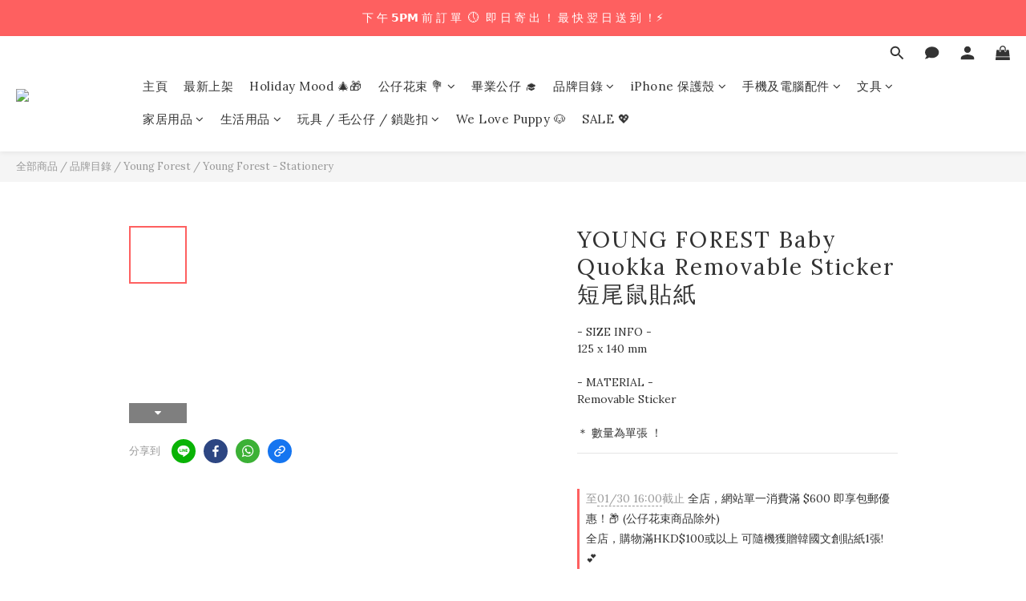

--- FILE ---
content_type: text/html; charset=utf-8
request_url: https://www.soulseoulroom.com/products/young-forest-baby-quokka-removable-sticker
body_size: 102118
content:
<!DOCTYPE html>
<html lang="zh-hant"><head>  <!-- prefetch dns -->
<meta http-equiv="x-dns-prefetch-control" content="on">
<link rel="dns-prefetch" href="https://cdn.shoplineapp.com">
<link rel="preconnect" href="https://cdn.shoplineapp.com" crossorigin>
<link rel="dns-prefetch" href="https://shoplineimg.com">
<link rel="preconnect" href="https://shoplineimg.com">
<link rel="dns-prefetch" href="https://shoplineimg.com">
<link rel="preconnect" href="https://shoplineimg.com" title="image-service-origin">

  <link rel="preload" href="https://cdn.shoplineapp.com/s/javascripts/currencies.js" as="script">




      <link rel="preload" as="image" href="https://shoplineimg.com/6365fd2fa658c80045a1eafe/639afdd5060984001a23770d/800x.webp?source_format=jpg" media="(max-height: 950px)">

<!-- Wrap what we need here -->


<!-- SEO -->
  
    <title ng-non-bindable>YOUNG FOREST Baby Quokka Removable Sticker 愛心短尾鼠貼紙</title>

  <meta name="description" content="來尋找生活中的小確幸 ♡ 來自韓國的人氣大熱 영이의 숲 Young Forest 短尾鼠商品 - 香港觀塘 STUDIO 現貨出售！ 全店所有商品均為現貨出售，每日下午 3PM 前訂單 即日出貨！足不出戶也能幫你直送到家 📦  @ SoulSeoulRoom Studio 韓國生活潮流．文化商店">

    <meta name="keywords" content="SoulSeoulRoom 韓國生活潮流文化商店,韓國精品,韓國生日禮物,觀塘韓國文創,영이의 숲,韓國文創,Young Forest Quokka,韓國文具店,韓國文具香港,觀塘門市,young forest官網,Young Forest korea,韓國文創商店,韓國精品店,韓國文創代購香港,quokka公仔">



<!-- Meta -->
  

    <meta property="og:title" content="YOUNG FOREST Baby Quokka Removable Sticker 愛心短尾鼠貼紙">

  <meta property="og:type" content="product"/>

    <meta property="og:url" content="https://www.soulseoulroom.com/products/young-forest-baby-quokka-removable-sticker">
    <link rel="canonical" href="https://www.soulseoulroom.com/products/young-forest-baby-quokka-removable-sticker">

  <meta property="og:description" content="來尋找生活中的小確幸 ♡ 來自韓國的人氣大熱 영이의 숲 Young Forest 短尾鼠商品 - 香港觀塘 STUDIO 現貨出售！ 全店所有商品均為現貨出售，每日下午 3PM 前訂單 即日出貨！足不出戶也能幫你直送到家 📦  @ SoulSeoulRoom Studio 韓國生活潮流．文化商店">

    <meta property="og:image" content="https://img.shoplineapp.com/media/image_clips/639afdd5060984001a23770d/original.jpg?1671101909">
    <meta name="thumbnail" content="https://img.shoplineapp.com/media/image_clips/639afdd5060984001a23770d/original.jpg?1671101909">

    <meta property="fb:app_id" content="">



    <script type="application/ld+json">
    {"@context":"https://schema.org","@type":"WebSite","name":"SoulSeoulRoom","url":"https://www.soulseoulroom.com"}
    </script>


<!-- locale meta -->


  <meta name="viewport" content="width=device-width, initial-scale=1.0, viewport-fit=cover">
<meta name="mobile-web-app-capable" content="yes">
<meta name="format-detection" content="telephone=no" />
<meta name="google" value="notranslate">

<!-- Shop icon -->
  <link rel="shortcut icon" type="image/png" href="https://img.shoplineapp.com/media/image_clips/638df340bc64f4001fc1f631/original.jpg?1670247232">




<!--- Site Ownership Data -->
    <meta name="google-site-verification" content="10645319995861414162">
    <meta name="facebook-domain-verification" content="2784745418421318">
<!--- Site Ownership Data End-->

<!-- Styles -->


        <link rel="stylesheet" media="all" href="https://cdn.shoplineapp.com/assets/lib/bootstrap-3.4.1-4ccbe929d8684c8cc83f72911d02f011655dbd6b146a879612fadcdfa86fa7c7.css" onload="" />

        <link rel="stylesheet" media="print" href="https://cdn.shoplineapp.com/assets/theme_vendor-6eb73ce39fd4a86f966b1ab21edecb479a1d22cae142252ad701407277a4d3be.css" onload="this.media='all'" />


        <link rel="stylesheet" media="print" href="https://cdn.shoplineapp.com/assets/shop-2c8ce8b30f079a0263f27ffd5dfdfce0151366469f06a9a110fb7808a01448e0.css" onload="this.media=&quot;all&quot;" />

            <link rel="stylesheet" media="all" href="https://cdn.shoplineapp.com/assets/v2_themes/ultra_chic/page-product-detail-015b130e51f0ed36464eb1bc00f708ee54234f0f3dece7045cdd667a8c6dc8fb.css" onload="" />


    






  <link rel="stylesheet" media="all" href="https://cdn.shoplineapp.com/packs/css/intl_tel_input-0d9daf73.chunk.css" />








<script type="text/javascript">
  window.mainConfig = JSON.parse('{\"sessionId\":\"\",\"merchantId\":\"6365fd2fa658c80045a1eafe\",\"appCoreHost\":\"shoplineapp.com\",\"assetHost\":\"https://cdn.shoplineapp.com/packs/\",\"apiBaseUrl\":\"http://shoplineapp.com\",\"eventTrackApi\":\"https://events.shoplytics.com/api\",\"frontCommonsApi\":\"https://front-commons.shoplineapp.com/api\",\"appendToUrl\":\"\",\"env\":\"production\",\"merchantData\":{\"_id\":\"6365fd2fa658c80045a1eafe\",\"addon_limit_enabled\":false,\"base_country_code\":\"HK\",\"base_currency\":{\"id\":\"hkd\",\"iso_code\":\"HKD\",\"alternate_symbol\":\"HK$\",\"name\":\"Hong Kong Dollar\",\"symbol_first\":true,\"subunit_to_unit\":100},\"base_currency_code\":\"HKD\",\"beta_feature_keys\":[],\"brand_home_url\":\"https://www.soulseoulroom.com\",\"checkout_setting\":{\"enable_membership_autocheck\":false,\"enable_subscription_autocheck\":false,\"enforce_user_login_on_checkout\":true,\"enable_sc_fast_checkout\":false,\"rounding_setting\":{\"enabled\":true,\"rounding_mode\":\"round_half_even\",\"smallest_denomination\":10},\"multi_checkout\":{\"enabled\":false}},\"current_plan_key\":\"basket\",\"current_theme_key\":\"ultra_chic\",\"delivery_option_count\":13,\"enabled_stock_reminder\":false,\"handle\":\"soulseoulroom\",\"identifier\":\"\",\"instagram_access_token\":\"IGQWRPdER0UWtPc0ZA6dUFTR2R5NWF1RHRtOTFidXgzakktbWU2RGdTR1o5QnRtVFdYeDVJcm1VeWJuZAW5LQ3BFY1pIYnA4WGItWjBfRTZAseWpMR2hvQ1piRE5YRU1ZAS3dWSEQ2U1hIYXM0QQZDZD\",\"instagram_id\":\"17841408160295492\",\"invoice_activation\":\"inactive\",\"is_image_service_enabled\":true,\"mobile_logo_media_url\":\"https://img.shoplineapp.com/media/image_clips/636e05cf70974c0014cf3a06/original.PNG?1668154831\",\"name\":\"SoulSeoulRoom\",\"order_setting\":{\"invoice_activation\":\"inactive\",\"short_message_activation\":\"inactive\",\"stock_reminder_activation\":\"false\",\"default_out_of_stock_reminder\":false,\"auto_cancel_expired_orders\":true,\"auto_revert_credit\":false,\"enabled_order_auth_expiry\":true,\"enable_order_split_einvoice_reissue\":false,\"no_duplicate_uniform_invoice\":false,\"hourly_auto_invoice\":false,\"enabled_location_id\":true,\"enabled_sf_hidden_product_name\":false,\"customer_return_order\":{\"enabled\":false,\"available_return_days\":\"7\"},\"customer_cancel_order\":{\"enabled\":false,\"auto_revert_credit\":false},\"custom_fields\":[{\"type\":\"text\",\"label\":\"📌 如需指定日期出貨／收貨 ， 請在此留言【 理想收貨日期 】 給我們 !\",\"display_type\":\"text_field\",\"name_translations\":{\"zh-hant\":\"📌 如需指定日期出貨／收貨 ， 請在此留言【 理想收貨日期 】 給我們 !\"},\"hint_translations\":{\"zh-hant\":\"如沒有指定日期，我們將會安排【最快的工作日時間】為你進行出貨 📦 普遍寄出後，最快於 1 - 3 日內送到！\"},\"field_id\":\"67970e6b6f025e000e5ac3f9\"},{\"type\":\"text\",\"label\":\"花束用途 💐  ( 例如：畢業禮、情人節、週年紀念、求婚、生日、farewell、祝賀演出 )\",\"display_type\":\"text_field\",\"name_translations\":{\"zh-hant\":\"花束用途 💐  ( 例如：畢業禮、情人節、週年紀念、求婚、生日、Farewell、祝賀演出 )\"},\"hint_translations\":{\"zh-hant\":\"如有訂購花束商品 ，請留言寫低花束用途 📝 我們會盡量配合採用有關主題小卡片作為包裝！ 🔖✨\"},\"field_id\":\"67970e6b6f025e000e5ac3fa\"}],\"invoice\":{\"tax_id\":\"\"},\"facebook_messenging\":{\"status\":\"active\"},\"status_update_sms\":{\"status\":\"deactivated\"},\"private_info_handle\":{\"enabled\":false,\"custom_fields_enabled\":false}},\"payment_method_count\":18,\"product_setting\":{\"enabled_product_review\":false,\"variation_display\":\"dropdown\",\"price_range_enabled\":true,\"enabled_pos_product_customized_price\":false,\"enabled_pos_product_price_tier\":false,\"preorder_add_to_cart_button_display\":\"depend_on_stock\",\"enabled_pos_pinned_product\":false},\"promotion_setting\":{\"one_coupon_limit_enabled\":true,\"show_promotion_reminder\":true,\"show_coupon\":true,\"multi_order_discount_strategy\":\"order_or_tier_promotion\",\"order_promotions_ignore_exclude_product\":true,\"order_gift_threshold_mode\":\"after_price_discounts\",\"order_free_shipping_threshold_mode\":\"after_all_discounts\",\"category_item_gift_threshold_mode\":\"before_discounts\",\"category_item_free_shipping_threshold_mode\":\"before_discounts\"},\"rollout_keys\":[\"2FA_google_authenticator\",\"3_layer_category\",\"3_layer_navigation\",\"3_layer_variation\",\"711_CB_13countries\",\"711_CB_pickup_TH\",\"711_c2b_report_v2\",\"711_cross_delivery\",\"MC_WA_Template_Management\",\"MC_manual_order\",\"MO_Apply_Coupon_Code\",\"StaffCanBeDeleted_V1\",\"UTM_export\",\"UTM_register\",\"abandoned_cart_notification\",\"add_system_fontstyle\",\"add_to_cart_revamp\",\"addon_products_limit_10\",\"addon_products_limit_unlimited\",\"addon_quantity\",\"address_format_batch2\",\"address_format_jp\",\"address_format_my\",\"address_format_us\",\"address_format_vn\",\"admin_app_extension\",\"admin_custom_domain\",\"admin_image_service\",\"admin_manual_order\",\"admin_realtime\",\"admin_vietnam_dong\",\"admin_whitelist_ip\",\"adminapp_order_form\",\"adminapp_wa_contacts_list\",\"ads_system_new_tab\",\"adyen_my_sc\",\"affiliate_by_product\",\"affiliate_dashboard\",\"affiliate_kol_report_appstore\",\"alipay_hk_sc\",\"amazon_product_review\",\"android_pos_agent_clockin_n_out\",\"android_pos_purchase_order_partial_in_storage\",\"android_pos_round_adj\",\"android_pos_save_send_receipt\",\"android_pos_v2_force_upgrade_version_1-50-0_date_2025-08-30\",\"app_categories_filtering\",\"app_multiplan\",\"app_subscription_prorated_billing\",\"apply_multi_order_discount\",\"apps_store\",\"apps_store_blog\",\"apps_store_fb_comment\",\"apps_store_wishlist\",\"appstore_free_trial\",\"archive_order_data\",\"archive_order_ui\",\"assign_products_to_category\",\"auth_flow_revamp\",\"auto_credit\",\"auto_credit_notify\",\"auto_credit_percentage\",\"auto_credit_recurring\",\"auto_reply_comment\",\"auto_reply_fb\",\"auto_save_sf_plus_address\",\"auto_suspend_admin\",\"availability_buy_online_pickup_instore\",\"availability_preview_buy_online_pickup_instore\",\"back_in_stock_appstore\",\"basket_comparising_link_CNY\",\"basket_comparising_link_HKD\",\"basket_comparising_link_TWD\",\"basket_invoice_field\",\"basket_pricing_page_cny\",\"basket_pricing_page_hkd\",\"basket_pricing_page_myr\",\"basket_pricing_page_sgd\",\"basket_pricing_page_thb\",\"basket_pricing_page_twd\",\"basket_pricing_page_usd\",\"basket_pricing_page_vnd\",\"basket_subscription_coupon\",\"basket_subscription_email\",\"bianco_setting\",\"bidding_select_product\",\"bing_ads\",\"birthday_format_v2\",\"block_gtm_for_lighthouse\",\"blog\",\"blog_app\",\"blog_revamp_admin\",\"blog_revamp_admin_category\",\"blog_revamp_doublewrite\",\"blog_revamp_related_products\",\"blog_revamp_shop_category\",\"blog_revamp_singleread\",\"breadcrumb\",\"broadcast_addfilter\",\"broadcast_advanced_filters\",\"broadcast_analytics\",\"broadcast_center\",\"broadcast_clone\",\"broadcast_email_html\",\"broadcast_facebook_template\",\"broadcast_line_template\",\"broadcast_preset_time\",\"broadcast_to_unsubscribers_sms\",\"broadcast_unsubscribe_email\",\"bulk_action_customer\",\"bulk_action_product\",\"bulk_assign_point\",\"bulk_import_multi_lang\",\"bulk_payment_delivery_setting\",\"bulk_printing_labels_711C2C\",\"bulk_update_dynamic_fields\",\"bulk_update_job\",\"bulk_update_new_fields\",\"bulk_update_product_download_with_filter\",\"bulk_update_tag\",\"bulk_update_tag_enhancement\",\"bundle_add_type\",\"bundle_group\",\"bundle_page\",\"bundle_pricing\",\"bundle_promotion_apply_enhancement\",\"bundle_stackable\",\"buy_at_amazon\",\"buy_button\",\"buy_now_button\",\"buyandget_promotion\",\"callback_service\",\"cancel_order_by_customer\",\"cancel_order_by_customer_v2\",\"cart_addon\",\"cart_addon_condition\",\"cart_addon_limit\",\"cart_use_product_service\",\"cart_uuid\",\"category_banner_multiple\",\"category_limit_unlimited\",\"category_sorting\",\"channel_amazon\",\"channel_fb\",\"channel_integration\",\"channel_line\",\"charge_shipping_fee_by_product_qty\",\"chat_widget\",\"chat_widget_facebook\",\"chat_widget_ig\",\"chat_widget_line\",\"chat_widget_livechat\",\"chat_widget_whatsapp\",\"chatbot_card_carousel\",\"chatbot_card_template\",\"chatbot_image_widget\",\"chatbot_keywords_matching\",\"chatbot_welcome_template\",\"checkout_membercheckbox_toggle\",\"checkout_setting\",\"cn_pricing_page_2019\",\"combine_orders_app\",\"comment_list_export\",\"component_h1_tag\",\"connect_new_facebookpage\",\"consolidated_billing\",\"cookie_consent\",\"country_code\",\"coupon_center_back_to_cart\",\"coupon_notification\",\"coupon_v2\",\"create_staff_revamp\",\"credit_campaign\",\"credit_condition_5_tier_ec\",\"credit_point_report\",\"credit_point_triggerpoint\",\"crm_email_custom\",\"crm_notify_preview\",\"crm_sms_custom\",\"crm_sms_notify\",\"cross_shop_tracker\",\"custom_css\",\"custom_home_delivery_tw\",\"custom_notify\",\"custom_order_export\",\"customer_advanced_filter\",\"customer_coupon\",\"customer_custom_field_limit_5\",\"customer_data_secure\",\"customer_edit\",\"customer_export_v2\",\"customer_group\",\"customer_group_analysis\",\"customer_group_broadcast\",\"customer_group_filter_p2\",\"customer_group_filter_p3\",\"customer_group_regenerate\",\"customer_group_sendcoupon\",\"customer_group_smartrfm_filter\",\"customer_import_50000_failure_report\",\"customer_import_v2\",\"customer_import_v3\",\"customer_list\",\"customer_new_report\",\"customer_referral\",\"customer_referral_notify\",\"customer_search_match\",\"customer_tag\",\"dashboard_v2\",\"dashboard_v2_revamp\",\"date_picker_v2\",\"deep_link_support_linepay\",\"deep_link_support_payme\",\"deep_search\",\"default_theme_ultrachic\",\"delivery_time\",\"delivery_time_with_quantity\",\"design_submenu\",\"dev_center_app_store\",\"disable_footer_brand\",\"disable_old_upgrade_reminder\",\"domain_applicable\",\"doris_bien_setting\",\"dusk_setting\",\"dynamic_shipping_rate_refactor\",\"ec_order_unlimit\",\"ecpay_expirydate\",\"ecpay_payment_gateway\",\"einvoice_bulk_update\",\"einvoice_edit\",\"einvoice_newlogic\",\"email_credit_expire_notify\",\"email_custom\",\"email_member_forget_password_notify\",\"email_member_register_notify\",\"email_order_notify\",\"email_verification\",\"enable_body_script\",\"enable_calculate_api_promotion_apply\",\"enable_calculate_api_promotion_filter\",\"enable_cart_api\",\"enable_cart_service\",\"enable_corejs_splitting\",\"enable_lazysizes_image_tag\",\"enable_new_css_bundle\",\"enable_order_status_callback_revamp_for_promotion\",\"enable_order_status_callback_revamp_for_storefront\",\"enable_promotion_usage_record\",\"enable_shopjs_splitting\",\"enhanced_catalog_feed\",\"exclude_product\",\"exclude_product_v2\",\"execute_shipment_permission\",\"export_inventory_report_v2\",\"express_cart\",\"express_checkout_pages\",\"extend_reminder\",\"facebook_ads\",\"facebook_dia\",\"facebook_line_promotion_notify\",\"facebook_login\",\"facebook_messenger_subscription\",\"facebook_notify\",\"facebook_pixel_manager\",\"fb_1on1_chat\",\"fb_broadcast\",\"fb_broadcast_sc\",\"fb_broadcast_sc_p2\",\"fb_comment_app\",\"fb_entrance_optimization\",\"fb_feed_unlimit\",\"fb_group\",\"fb_menu\",\"fb_messenger_onetime_notification\",\"fb_multi_category_feed\",\"fb_offline_conversions_api\",\"fb_pixel_matching\",\"fb_pixel_v2\",\"fb_post_management\",\"fb_product_set\",\"fb_quick_signup_link\",\"fb_shop_now_button\",\"fb_ssapi\",\"fb_sub_button\",\"fb_welcome_msg\",\"fbe_oe\",\"fbe_shop\",\"fbe_v2\",\"fbe_v2_edit\",\"fbig_shop_disabled\",\"feature_alttag_phase1\",\"feature_alttag_phase2\",\"flash_price_campaign\",\"fm_order_receipt\",\"fmt_c2c_newlabel\",\"fmt_revision\",\"footer_brand\",\"footer_builder\",\"footer_builder_new\",\"form_builder\",\"form_builder_access\",\"form_builder_user_management\",\"form_builder_v2_elements\",\"form_builder_v2_receiver\",\"form_builder_v2_report\",\"fps_rolling_key\",\"freeshipping_promotion_condition\",\"get_coupon\",\"get_promotions_by_cart\",\"gift_promotion_condition\",\"gift_shipping_promotion_discount_condition\",\"gifts_limit_10\",\"gifts_limit_unlimited\",\"gmv_revamp\",\"godaddy\",\"google_ads_api\",\"google_ads_manager\",\"google_analytics_4\",\"google_analytics_manager\",\"google_content_api\",\"google_dynamic_remarketing_tag\",\"google_enhanced_conversions\",\"google_preorder_feed\",\"google_product_category_3rdlayer\",\"google_recaptcha\",\"google_remarketing_manager\",\"google_signup_login\",\"google_tag_manager\",\"gp_tw_sc\",\"group_url_bind_post_live\",\"h2_tag_phase1\",\"hct_logistics_bills_report\",\"hidden_product\",\"hidden_product_p2\",\"hide_credit_point_record_balance\",\"hk_pricing_page_2019\",\"hkd_pricing_page_disabled_2020\",\"ig_browser_notify\",\"ig_live\",\"ig_login_entrance\",\"ig_new_api\",\"image_gallery\",\"image_gallery_p2\",\"image_host_by_region\",\"image_limit_100000\",\"image_limit_30000\",\"image_widget_mobile\",\"inbox_manual_order\",\"inbox_send_cartlink\",\"increase_variation_limit\",\"instagram_create_post\",\"instagram_post_sales\",\"instant_order_form\",\"integrated_label_711\",\"integrated_sfexpress\",\"integration_one\",\"inventory_change_reason\",\"inventory_search_v2\",\"job_api_products_export\",\"job_api_user_export\",\"job_product_import\",\"jquery_v3\",\"kingsman_v2_setting\",\"layout_engine_service_kingsman_blogs\",\"layout_engine_service_kingsman_member_center\",\"layout_engine_service_kingsman_promotions\",\"line_1on1_chat\",\"line_abandon_notification\",\"line_ads_tag\",\"line_broadcast\",\"line_in_chat_shopping\",\"line_login\",\"line_login_mobile\",\"line_shopping_new_fields\",\"line_signup\",\"live_after_keyword\",\"live_ai_tag_comments\",\"live_announce_bids\",\"live_announce_buyer\",\"live_bidding\",\"live_broadcast_v2\",\"live_bulk_checkoutlink\",\"live_bulk_edit\",\"live_checkout_notification\",\"live_checkout_notification_all\",\"live_checkout_notification_message\",\"live_comment_discount\",\"live_comment_robot\",\"live_create_product_v2\",\"live_crosspost\",\"live_dashboard_product\",\"live_event_discount\",\"live_exclusive_price\",\"live_fb_group\",\"live_fhd_video\",\"live_general_settings\",\"live_group_event\",\"live_host_panel\",\"live_ig_messenger_broadcast\",\"live_ig_product_recommend\",\"live_im_switch\",\"live_keyword_switch\",\"live_line_broadcast\",\"live_line_multidisplay\",\"live_luckydraw_enhancement\",\"live_messenger_broadcast\",\"live_order_block\",\"live_print_advanced\",\"live_product_recommend\",\"live_shopline_announcement\",\"live_shopline_beauty_filter\",\"live_shopline_keyword\",\"live_shopline_product_card\",\"live_shopline_view\",\"live_shopline_view_marquee\",\"live_show_storefront_facebook\",\"live_show_storefront_shopline\",\"live_stream_settings\",\"locale_revamp\",\"lock_cart_sc_product\",\"logistic_bill_v2_711_b2c\",\"logistic_bill_v2_711_c2c\",\"logo_favicon\",\"luckydraw_products\",\"luckydraw_qualification\",\"manual_activation\",\"manual_order\",\"manual_order_7-11\",\"manual_order_ec_to_sc\",\"manually_bind_post\",\"marketing_affiliate\",\"marketing_affiliate_p2\",\"mc-history-instant\",\"mc_711crossborder\",\"mc_ad_tag\",\"mc_assign_message\",\"mc_auto_bind_member\",\"mc_autoreply_cotent\",\"mc_autoreply_question\",\"mc_autoreply_trigger\",\"mc_broadcast\",\"mc_broadcast_v2\",\"mc_bulk_read\",\"mc_chatbot_template\",\"mc_delete_message\",\"mc_edit_cart\",\"mc_history_instant\",\"mc_history_post\",\"mc_im\",\"mc_inbox_autoreply\",\"mc_input_status\",\"mc_instant_notifications\",\"mc_invoicetitle_optional\",\"mc_keyword_autotagging\",\"mc_line_broadcast\",\"mc_line_broadcast_all_friends\",\"mc_line_cart\",\"mc_logistics_hct\",\"mc_logistics_tcat\",\"mc_manage_blacklist\",\"mc_mark_todo\",\"mc_new_menu\",\"mc_phone_tag\",\"mc_reminder_unpaid\",\"mc_reply_pic\",\"mc_setting_message\",\"mc_setting_orderform\",\"mc_shop_message_refactor\",\"mc_smart_advice\",\"mc_sort_waitingtime\",\"mc_sort_waitingtime_new\",\"mc_tw_invoice\",\"media_gcp_upload\",\"member_center_profile_revamp\",\"member_import_notify\",\"member_info_reward\",\"member_info_reward_subscription\",\"member_password_setup_notify\",\"member_points\",\"member_points_notify\",\"member_price\",\"membership_tier_double_write\",\"membership_tier_notify\",\"membership_tiers\",\"memebr_center_point_credit_revamp\",\"menu_limit_100\",\"menu_limit_unlimited\",\"message_center_v3\",\"message_revamp\",\"mo_remove_discount\",\"mobile_and_email_signup\",\"mobile_signup_p2\",\"modularize_address_format\",\"molpay_credit_card\",\"multi_lang\",\"multicurrency\",\"my_pricing_page_2019\",\"myapp_reauth_alert\",\"myr_pricing_page_disabled_2020\",\"new_app_subscription\",\"new_layout_for_mobile_and_pc\",\"new_onboarding_flow\",\"new_return_management\",\"new_settings_apply_all_promotion\",\"new_signup_flow\",\"new_sinopac_3d\",\"notification_custom_sending_time\",\"npb_theme_philia\",\"npb_widget_font_size_color\",\"ob_revamp\",\"ob_sgstripe\",\"ob_twecpay\",\"oceanpay\",\"old_fbe_removal\",\"onboarding_basketplan\",\"onboarding_handle\",\"one_new_filter\",\"one_page_store\",\"one_page_store_1000\",\"one_page_store_checkout\",\"one_page_store_clone\",\"one_page_store_product_set\",\"oneship_installable\",\"online_credit_redemption_toggle\",\"online_store_design\",\"online_store_design_setup_guide_basketplan\",\"order_add_to_cart\",\"order_archive_calculation_revamp_crm_amount\",\"order_archive_calculation_revamp_crm_member\",\"order_archive_product_testing\",\"order_archive_testing\",\"order_archive_testing_crm\",\"order_archive_testing_order_details\",\"order_archive_testing_return_order\",\"order_confirmation_slip_upload\",\"order_custom_field_limit_5\",\"order_custom_notify\",\"order_decoupling_product_revamp\",\"order_discount_stackable\",\"order_export_366day\",\"order_export_v2\",\"order_filter_shipped_date\",\"order_message_broadcast\",\"order_new_source\",\"order_promotion_split\",\"order_search_custom_field\",\"order_search_sku\",\"order_select_across_pages\",\"order_sms_notify\",\"order_split\",\"order_status_non_automation\",\"order_status_tag_color\",\"order_tag\",\"orderemail_new_logic\",\"other_custom_notify\",\"out_of_stock_order\",\"page_builder_revamp\",\"page_builder_revamp_theme_setting\",\"page_builder_revamp_theme_setting_initialized\",\"page_builder_section_cache_enabled\",\"page_builder_widget_accordion\",\"page_builder_widget_blog\",\"page_builder_widget_category\",\"page_builder_widget_collage\",\"page_builder_widget_countdown\",\"page_builder_widget_custom_liquid\",\"page_builder_widget_instagram\",\"page_builder_widget_product_text\",\"page_builder_widget_subscription\",\"page_builder_widget_video\",\"page_limit_unlimited\",\"page_use_product_service\",\"page_view_cache\",\"pakpobox\",\"partial_free_shipping\",\"payme\",\"payment_condition\",\"payment_fee_config\",\"payment_image\",\"payment_octopus\",\"payment_slip_notify\",\"paypal_upgrade\",\"pdp_image_lightbox\",\"pdp_image_lightbox_icon\",\"pending_subscription\",\"philia_setting\",\"pickup_remember_store\",\"plp_label_wording\",\"plp_product_seourl\",\"plp_variation_selector\",\"plp_wishlist\",\"point_campaign\",\"point_redeem_to_cash\",\"pos_only_product_settings\",\"pos_retail_store_price\",\"pos_setup_guide_basketplan\",\"post_cancel_connect\",\"post_commerce_stack_comment\",\"post_fanpage_luckydraw\",\"post_fb_group\",\"post_general_setting\",\"post_lock_pd\",\"post_sales_dashboard\",\"postsale_auto_reply\",\"postsale_create_post\",\"postsale_ig_auto_reply\",\"postsales_connect_multiple_posts\",\"preorder_limit\",\"preset_publish\",\"price_discount_label_plp\",\"product_available_time\",\"product_cost_permission\",\"product_feed_info\",\"product_feed_manager_availability\",\"product_feed_revamp\",\"product_index_v2\",\"product_info\",\"product_limit_1000\",\"product_limit_unlimited\",\"product_log_v2\",\"product_page_limit_10\",\"product_quantity_update\",\"product_recommendation_abtesting\",\"product_revamp_doublewrite\",\"product_revamp_singleread\",\"product_review_import\",\"product_review_import_installable\",\"product_review_plp\",\"product_review_reward\",\"product_search\",\"product_set_revamp\",\"product_set_show_out_of_stock\",\"product_set_v2_enhancement\",\"product_summary\",\"promotion_blacklist\",\"promotion_filter_by_date\",\"promotion_first_purchase\",\"promotion_hour\",\"promotion_limit_10\",\"promotion_limit_100\",\"promotion_limit_unlimited\",\"promotion_minitem\",\"promotion_page\",\"promotion_page_reminder\",\"promotion_page_seo_button\",\"promotion_record_archive_test\",\"promotion_reminder\",\"purchase_limit_campaign\",\"quick_answer\",\"recaptcha_reset_pw\",\"redirect_301_settings\",\"rejected_bill_reminder\",\"remove_fblike_sc\",\"repay_cookie\",\"replace_janus_interface\",\"replace_lms_old_oa_interface\",\"reports\",\"revert_credit\",\"revert_credit_p2\",\"revert_credit_status\",\"sales_dashboard\",\"sangria_setting\",\"sc_advanced_keyword\",\"sc_ai_chat_analysis\",\"sc_ai_suggested_reply\",\"sc_alipay_standard\",\"sc_atm\",\"sc_auto_bind_member\",\"sc_autodetect_address\",\"sc_autodetect_paymentslip\",\"sc_autoreply_icebreaker\",\"sc_broadcast_permissions\",\"sc_clearcart\",\"sc_clearcart_all\",\"sc_comment_label\",\"sc_comment_list\",\"sc_conversations_statistics_sunset\",\"sc_download_adminapp\",\"sc_facebook_broadcast\",\"sc_facebook_live\",\"sc_fb_ig_subscription\",\"sc_gpt_chatsummary\",\"sc_gpt_content_generator\",\"sc_gpt_knowledge_base\",\"sc_group_pm_commentid\",\"sc_group_webhook\",\"sc_intercom\",\"sc_keywords\",\"sc_list_search\",\"sc_lock_inventory\",\"sc_manual_order\",\"sc_mc_settings\",\"sc_mo_711emap\",\"sc_order_unlimit\",\"sc_outstock_msg\",\"sc_overall_statistics\",\"sc_overall_statistics_api_v3\",\"sc_overall_statistics_v2\",\"sc_pickup\",\"sc_post_feature\",\"sc_product_set\",\"sc_product_variation\",\"sc_sidebar\",\"sc_similar_question_replies\",\"sc_slp_subscription_promotion\",\"sc_standard\",\"sc_store_pickup\",\"sc_wa_contacts_list\",\"sc_wa_message_report\",\"sc_wa_permissions\",\"scheduled_home_page\",\"search_function_image_gallery\",\"security_center\",\"select_all_customer\",\"select_all_inventory\",\"send_coupon_notification\",\"session_expiration_period\",\"setup_guide_basketplan\",\"sfexpress_centre\",\"sfexpress_eflocker\",\"sfexpress_service\",\"sfexpress_store\",\"sg_onboarding_currency\",\"share_cart_link\",\"shop_builder_plp\",\"shop_category_filter\",\"shop_category_filter_bulk_action\",\"shop_product_search_rate_limit\",\"shop_related_recaptcha\",\"shop_template_advanced_setting\",\"shopline_captcha\",\"shopline_email_captcha\",\"shopline_product_reviews\",\"shoplytics_api_ordersales_v4\",\"shoplytics_api_psa_wide_table\",\"shoplytics_benchmark\",\"shoplytics_broadcast_api_v3\",\"shoplytics_channel_store_permission\",\"shoplytics_credit_analysis\",\"shoplytics_customer_refactor_api_v3\",\"shoplytics_date_picker_v2\",\"shoplytics_event_realtime_refactor_api_v3\",\"shoplytics_events_api_v3\",\"shoplytics_export_flex\",\"shoplytics_homepage_v2\",\"shoplytics_invoices_api_v3\",\"shoplytics_lite\",\"shoplytics_membership_tier_growth\",\"shoplytics_orders_api_v3\",\"shoplytics_ordersales_v3\",\"shoplytics_payments_api_v3\",\"shoplytics_pro\",\"shoplytics_product_revamp_api_v3\",\"shoplytics_promotions_api_v3\",\"shoplytics_psa_multi_stores_export\",\"shoplytics_psa_sub_categories\",\"shoplytics_rfim_enhancement_v3\",\"shoplytics_session_metrics\",\"shoplytics_staff_api_v3\",\"shoplytics_to_hd\",\"shopping_session_enabled\",\"signin_register_revamp\",\"skya_setting\",\"sl_admin_inventory_count\",\"sl_admin_inventory_transfer\",\"sl_admin_purchase_order\",\"sl_admin_supplier\",\"sl_logistics_bulk_action\",\"sl_logistics_fmt_freeze\",\"sl_logistics_modularize\",\"sl_payment_alipay\",\"sl_payment_cc\",\"sl_payment_standard_v2\",\"sl_payment_type_check\",\"sl_payments_apple_pay\",\"sl_payments_cc_promo\",\"sl_payments_my_cc\",\"sl_payments_my_fpx\",\"sl_payments_sg_cc\",\"sl_pos\",\"sl_pos_SHOPLINE_Payments\",\"sl_pos_admin\",\"sl_pos_admin_cancel_order\",\"sl_pos_admin_delete_order\",\"sl_pos_admin_inventory_transfer\",\"sl_pos_admin_order_archive_testing\",\"sl_pos_admin_purchase_order\",\"sl_pos_admin_register_shift\",\"sl_pos_admin_staff\",\"sl_pos_agent_by_channel\",\"sl_pos_agent_clockin_n_out\",\"sl_pos_agent_performance\",\"sl_pos_android_A4_printer\",\"sl_pos_android_check_cart_items_with_local_db\",\"sl_pos_android_order_reduction\",\"sl_pos_android_receipt_enhancement\",\"sl_pos_android_receipt_info_enhancement\",\"sl_pos_app_order_archive_testing\",\"sl_pos_app_transaction_filter_enhance\",\"sl_pos_apps_store\",\"sl_pos_bugfender_log_reduction\",\"sl_pos_bulk_import_update_enhancement\",\"sl_pos_check_duplicate_create_order\",\"sl_pos_claim_coupon\",\"sl_pos_convert_order_to_cart_by_snapshot\",\"sl_pos_credit_redeem\",\"sl_pos_customerID_duplicate_check\",\"sl_pos_customer_info_enhancement\",\"sl_pos_customized_price\",\"sl_pos_disable_touchid_unlock\",\"sl_pos_discount\",\"sl_pos_einvoice_refactor\",\"sl_pos_ewallet_alipay\",\"sl_pos_feature_permission\",\"sl_pos_force_upgrade_1-109-0\",\"sl_pos_force_upgrade_1-110-1\",\"sl_pos_free_gifts_promotion\",\"sl_pos_from_Swift_to_OC\",\"sl_pos_iOS_A4_printer\",\"sl_pos_iOS_app_transaction_filter_enhance\",\"sl_pos_iOS_cashier_revamp_cart\",\"sl_pos_iOS_cashier_revamp_product_list\",\"sl_pos_iPadOS_version_upgrade_remind_16_0_0\",\"sl_pos_initiate_couchbase\",\"sl_pos_inventory_count\",\"sl_pos_inventory_count_difference_reason\",\"sl_pos_inventory_count_for_selected_products\",\"sl_pos_inventory_feature_module\",\"sl_pos_inventory_transfer_app_can_create_note_date\",\"sl_pos_inventory_transfer_insert_enhancement\",\"sl_pos_inventory_transfer_request\",\"sl_pos_invoice_product_name_filter\",\"sl_pos_invoice_swiftUI_revamp\",\"sl_pos_invoice_toast_show\",\"sl_pos_ios_receipt_info_enhancement\",\"sl_pos_ios_small_label_enhancement\",\"sl_pos_ios_version_upgrade_remind\",\"sl_pos_itc\",\"sl_pos_logo_terms_and_condition\",\"sl_pos_member_points\",\"sl_pos_member_price\",\"sl_pos_multiple_payments\",\"sl_pos_new_report_customer_analysis\",\"sl_pos_new_report_daily_payment_methods\",\"sl_pos_new_report_overview\",\"sl_pos_new_report_product_preorder\",\"sl_pos_new_report_transaction_detail\",\"sl_pos_no_minimum_age\",\"sl_pos_order_reduction\",\"sl_pos_order_refactor_admin\",\"sl_pos_order_upload_using_pos_service\",\"sl_pos_partial_return\",\"sl_pos_password_setting_refactor\",\"sl_pos_payment\",\"sl_pos_payment_method_picture\",\"sl_pos_payment_method_prioritized_and_hidden\",\"sl_pos_payoff_preorder\",\"sl_pos_pin_products\",\"sl_pos_product_add_to_cart_refactor\",\"sl_pos_product_set\",\"sl_pos_product_variation_ui\",\"sl_pos_promotion\",\"sl_pos_purchase_order_onlinestore\",\"sl_pos_purchase_order_partial_in_storage\",\"sl_pos_receipt_enhancement\",\"sl_pos_receipt_information\",\"sl_pos_receipt_preorder_return_enhancement\",\"sl_pos_receipt_swiftUI_revamp\",\"sl_pos_register_shift\",\"sl_pos_report_shoplytics_psi\",\"sl_pos_revert_credit\",\"sl_pos_round_adj\",\"sl_pos_save_send_receipt\",\"sl_pos_show_coupon\",\"sl_pos_stock_refactor\",\"sl_pos_supplier_refactor\",\"sl_pos_terminal\",\"sl_pos_terminal_settlement\",\"sl_pos_toast_revamp\",\"sl_pos_transaction_conflict\",\"sl_pos_transaction_view_admin\",\"sl_pos_transfer_onlinestore\",\"sl_pos_user_permission\",\"sl_pos_variation_setting_refactor\",\"sl_purchase_order_search_create_enhancement\",\"slp_bank_promotion\",\"slp_product_subscription\",\"slp_remember_credit_card\",\"slp_swap\",\"smart_omo_appstore\",\"smart_product_recommendation\",\"smart_product_recommendation_regular\",\"smart_recommended_related_products\",\"sms_broadcast\",\"sms_custom\",\"sms_with_shop_name\",\"social_channel_revamp\",\"social_channel_user\",\"social_name_in_order\",\"sort_out_of_stock_products_last\",\"split_order_applied_creditpoint\",\"sso_lang_th\",\"sso_lang_vi\",\"staff_elasticsearch\",\"staff_limit_5\",\"staff_limit_unlimited\",\"staff_service_migration\",\"static_resource_host_by_region\",\"stop_slp_approvedemail\",\"store_pick_up\",\"storefront_app_extension\",\"storefront_return\",\"stripe_3d_secure\",\"stripe_3ds_cny\",\"stripe_3ds_hkd\",\"stripe_3ds_myr\",\"stripe_3ds_sgd\",\"stripe_3ds_thb\",\"stripe_3ds_usd\",\"stripe_3ds_vnd\",\"stripe_google_pay\",\"stripe_payment_intents\",\"stripe_radar\",\"stripe_subscription_my_account\",\"structured_data\",\"studio_livestream\",\"sub_sgstripe\",\"subscription_config_edit\",\"subscription_config_edit_delivery_payment\",\"subscription_currency\",\"tappay_3D_secure\",\"tappay_sdk_v2_3_2\",\"tappay_sdk_v3\",\"tax_inclusive_setting\",\"taxes_settings\",\"tcat_711pickup_sl_logisitics\",\"tcat_logistics_bills_report\",\"tcat_newlabel\",\"th_pricing_page_2020\",\"thb_pricing_page_disabled_2020\",\"theme_bianco\",\"theme_doris_bien\",\"theme_kingsman_v2\",\"theme_level_3\",\"theme_sangria\",\"theme_ultrachic\",\"tier_birthday_credit\",\"tier_member_points\",\"tier_member_price\",\"tier_reward_app_availability\",\"tier_reward_app_p2\",\"tier_reward_credit\",\"tnc-checkbox\",\"toggle_mobile_category\",\"tw_app_shopback_cashback\",\"tw_fm_sms\",\"tw_pricing_page_2019\",\"tw_stripe_subscription\",\"twd_pricing_page_disabled_2020\",\"uc_integration\",\"uc_v2_endpoints\",\"ultra_setting\",\"unified_admin\",\"use_ngram_for_order_search\",\"user_center_social_channel\",\"user_credits\",\"variant_image_selector\",\"variant_saleprice_cost_weight\",\"variation_label_swatches\",\"varm_setting\",\"vn_pricing_page_2020\",\"vnd_pricing_page_disabled_2020\",\"wa_broadcast_customer_group\",\"wa_system_template\",\"wa_template_custom_content\",\"whatsapp_accept_marketing\",\"whatsapp_catalog\",\"whatsapp_extension\",\"whatsapp_order_form\",\"whatsapp_orderstatus_toggle\",\"wishlist_app\",\"yahoo_dot\",\"youtube_live_shopping\",\"zotabox_installable\"],\"shop_default_home_url\":\"https://soulseoulroom.shoplineapp.com\",\"shop_status\":\"open\",\"show_sold_out\":true,\"sl_payment_merchant_id\":\"2084412855377068032\",\"supported_languages\":[\"en\",\"zh-hant\"],\"tags\":[\"retail\"],\"time_zone\":\"Asia/Hong_Kong\",\"updated_at\":\"2026-01-17T08:33:42.443Z\",\"user_setting\":{\"_id\":\"6365fd2f155f9100200d2a00\",\"created_at\":\"2022-11-05T06:05:35.290Z\",\"data\":{\"general_fields\":[{\"type\":\"gender\",\"options\":{\"order\":{\"include\":\"false\",\"required\":\"false\"},\"signup\":{\"include\":\"false\",\"required\":\"false\"},\"profile\":{\"include\":\"false\",\"required\":\"false\"}}},{\"type\":\"birthday\",\"options\":{\"order\":{\"include\":\"false\",\"required\":\"false\"},\"signup\":{\"include\":\"true\",\"required\":\"true\"},\"profile\":{\"include\":\"false\",\"required\":\"false\"}}}],\"minimum_age_limit\":\"13\",\"custom_fields\":[],\"signup_method\":\"email\",\"sms_verification\":{\"status\":\"false\",\"supported_countries\":[\"*\"]},\"facebook_login\":{\"status\":\"inactive\",\"app_id\":\"\"},\"enable_facebook_comment\":\"\",\"facebook_comment\":\"\",\"line_login\":\"\",\"recaptcha_signup\":{\"status\":\"false\",\"site_key\":\"\"},\"email_verification\":{\"status\":\"true\"},\"login_with_verification\":{\"status\":\"true\"},\"upgrade_reminder\":\"\",\"enable_member_point\":true,\"enable_user_credit\":true,\"birthday_format\":\"YYYY/MM/DD\",\"send_birthday_credit_period\":\"monthly\",\"member_info_reward\":{\"enabled\":false,\"reward_on\":[],\"coupons\":{\"enabled\":false,\"promotion_ids\":[]}},\"enable_age_policy\":false},\"item_type\":\"\",\"key\":\"users\",\"name\":null,\"owner_id\":\"6365fd2fa658c80045a1eafe\",\"owner_type\":\"Merchant\",\"publish_status\":\"published\",\"status\":\"active\",\"updated_at\":\"2024-08-29T03:16:05.732Z\",\"value\":null}},\"localeData\":{\"loadedLanguage\":{\"name\":\"繁體中文\",\"code\":\"zh-hant\"},\"supportedLocales\":[{\"name\":\"English\",\"code\":\"en\"},{\"name\":\"繁體中文\",\"code\":\"zh-hant\"}]},\"currentUser\":null,\"themeSettings\":{\"hide_language_selector\":true,\"is_multicurrency_enabled\":false,\"messages_enabled\":true,\"hide_languages\":\"\",\"mobile_categories_collapsed\":true,\"mobile_categories_removed\":true,\"categories_collapsed\":true,\"image_fill\":true,\"variation_image_selector_enabled\":true,\"variation_image_selector_variation\":2,\"plp_variation_selector\":{\"enabled\":true,\"show_variation\":2},\"category_page\":\"24\",\"hide_share_buttons\":false,\"goto_top\":true,\"enable_gdpr_cookies_banner\":false,\"enabled_quick_cart\":false,\"opens_in_new_tab\":true,\"plp_wishlist\":true,\"buy_now_background\":\"fb7813\",\"buy_now_button\":{\"enabled\":false,\"color\":\"fb7813\"},\"show_promotions_on_product\":true,\"page_background\":\"FFFFFF\",\"page_text\":\"333333\",\"page_text_link\":\"3493fb\",\"announcement_background\":\"fe6060\",\"announcement_text\":\"ffffff\",\"header_background\":\"ffffff\",\"header_text\":\"333333\",\"header_icon\":\"333333\",\"primary_background\":\"fe6060\",\"primary_text\":\"ffffff\",\"buy_now_text\":\"FFFFFF\",\"footer_background\":\"ffffff\",\"footer_text\":\"333333\",\"footer_icon\":\"333333\",\"copyright_background\":\"F7F7F7\",\"copyright_text\":\"999999\",\"font_title\":\"Lora\",\"font_size_title\":\"1\",\"font_paragraph\":\"Lora\",\"font_size_paragraph\":\"1\",\"updated_with_new_page_builder\":true,\"variation_image_style\":\"circle\",\"variation_image_size\":\"md\",\"show_products_total\":true},\"isMultiCurrencyEnabled\":false,\"features\":{\"plans\":{\"free\":{\"member_price\":false,\"cart_addon\":false,\"google_analytics_ecommerce\":false,\"membership\":false,\"shopline_logo\":true,\"user_credit\":{\"manaul\":false,\"auto\":false},\"variant_image_selector\":false},\"standard\":{\"member_price\":false,\"cart_addon\":false,\"google_analytics_ecommerce\":false,\"membership\":false,\"shopline_logo\":true,\"user_credit\":{\"manaul\":false,\"auto\":false},\"variant_image_selector\":false},\"starter\":{\"member_price\":false,\"cart_addon\":false,\"google_analytics_ecommerce\":false,\"membership\":false,\"shopline_logo\":true,\"user_credit\":{\"manaul\":false,\"auto\":false},\"variant_image_selector\":false},\"pro\":{\"member_price\":false,\"cart_addon\":false,\"google_analytics_ecommerce\":false,\"membership\":false,\"shopline_logo\":false,\"user_credit\":{\"manaul\":false,\"auto\":false},\"variant_image_selector\":false},\"business\":{\"member_price\":false,\"cart_addon\":false,\"google_analytics_ecommerce\":true,\"membership\":true,\"shopline_logo\":false,\"user_credit\":{\"manaul\":false,\"auto\":false},\"facebook_comments_plugin\":true,\"variant_image_selector\":false},\"basic\":{\"member_price\":false,\"cart_addon\":false,\"google_analytics_ecommerce\":false,\"membership\":false,\"shopline_logo\":false,\"user_credit\":{\"manaul\":false,\"auto\":false},\"variant_image_selector\":false},\"basic2018\":{\"member_price\":false,\"cart_addon\":false,\"google_analytics_ecommerce\":false,\"membership\":false,\"shopline_logo\":true,\"user_credit\":{\"manaul\":false,\"auto\":false},\"variant_image_selector\":false},\"sc\":{\"member_price\":false,\"cart_addon\":false,\"google_analytics_ecommerce\":true,\"membership\":false,\"shopline_logo\":true,\"user_credit\":{\"manaul\":false,\"auto\":false},\"facebook_comments_plugin\":true,\"facebook_chat_plugin\":true,\"variant_image_selector\":false},\"advanced\":{\"member_price\":false,\"cart_addon\":false,\"google_analytics_ecommerce\":true,\"membership\":false,\"shopline_logo\":false,\"user_credit\":{\"manaul\":false,\"auto\":false},\"facebook_comments_plugin\":true,\"facebook_chat_plugin\":true,\"variant_image_selector\":false},\"premium\":{\"member_price\":true,\"cart_addon\":true,\"google_analytics_ecommerce\":true,\"membership\":true,\"shopline_logo\":false,\"user_credit\":{\"manaul\":true,\"auto\":true},\"google_dynamic_remarketing\":true,\"facebook_comments_plugin\":true,\"facebook_chat_plugin\":true,\"wish_list\":true,\"facebook_messenger_subscription\":true,\"product_feed\":true,\"express_checkout\":true,\"variant_image_selector\":true},\"enterprise\":{\"member_price\":true,\"cart_addon\":true,\"google_analytics_ecommerce\":true,\"membership\":true,\"shopline_logo\":false,\"user_credit\":{\"manaul\":true,\"auto\":true},\"google_dynamic_remarketing\":true,\"facebook_comments_plugin\":true,\"facebook_chat_plugin\":true,\"wish_list\":true,\"facebook_messenger_subscription\":true,\"product_feed\":true,\"express_checkout\":true,\"variant_image_selector\":true},\"crossborder\":{\"member_price\":true,\"cart_addon\":true,\"google_analytics_ecommerce\":true,\"membership\":true,\"shopline_logo\":false,\"user_credit\":{\"manaul\":true,\"auto\":true},\"google_dynamic_remarketing\":true,\"facebook_comments_plugin\":true,\"facebook_chat_plugin\":true,\"wish_list\":true,\"facebook_messenger_subscription\":true,\"product_feed\":true,\"express_checkout\":true,\"variant_image_selector\":true},\"o2o\":{\"member_price\":true,\"cart_addon\":true,\"google_analytics_ecommerce\":true,\"membership\":true,\"shopline_logo\":false,\"user_credit\":{\"manaul\":true,\"auto\":true},\"google_dynamic_remarketing\":true,\"facebook_comments_plugin\":true,\"facebook_chat_plugin\":true,\"wish_list\":true,\"facebook_messenger_subscription\":true,\"product_feed\":true,\"express_checkout\":true,\"subscription_product\":true,\"variant_image_selector\":true}}},\"requestCountry\":\"US\",\"trackerEventData\":{\"Product ID\":\"639afdd65c0f14001a330367\"},\"isRecaptchaEnabled\":false,\"isRecaptchaEnterprise\":true,\"recaptchaEnterpriseSiteKey\":\"6LeMcv0hAAAAADjAJkgZLpvEiuc6migO0KyLEadr\",\"recaptchaEnterpriseCheckboxSiteKey\":\"6LfQVEEoAAAAAAzllcvUxDYhfywH7-aY52nsJ2cK\",\"recaptchaSiteKey\":\"6LeMcv0hAAAAADjAJkgZLpvEiuc6migO0KyLEadr\",\"currencyData\":{\"supportedCurrencies\":[{\"name\":\"$ HKD\",\"symbol\":\"$\",\"iso_code\":\"hkd\"},{\"name\":\"P MOP\",\"symbol\":\"P\",\"iso_code\":\"mop\"},{\"name\":\"¥ CNY\",\"symbol\":\"¥\",\"iso_code\":\"cny\"},{\"name\":\"$ TWD\",\"symbol\":\"$\",\"iso_code\":\"twd\"},{\"name\":\"$ USD\",\"symbol\":\"$\",\"iso_code\":\"usd\"},{\"name\":\"$ SGD\",\"symbol\":\"$\",\"iso_code\":\"sgd\"},{\"name\":\"€ EUR\",\"symbol\":\"€\",\"iso_code\":\"eur\"},{\"name\":\"$ AUD\",\"symbol\":\"$\",\"iso_code\":\"aud\"},{\"name\":\"£ GBP\",\"symbol\":\"£\",\"iso_code\":\"gbp\"},{\"name\":\"₱ PHP\",\"symbol\":\"₱\",\"iso_code\":\"php\"},{\"name\":\"RM MYR\",\"symbol\":\"RM\",\"iso_code\":\"myr\"},{\"name\":\"฿ THB\",\"symbol\":\"฿\",\"iso_code\":\"thb\"},{\"name\":\"د.إ AED\",\"symbol\":\"د.إ\",\"iso_code\":\"aed\"},{\"name\":\"¥ JPY\",\"symbol\":\"¥\",\"iso_code\":\"jpy\"},{\"name\":\"$ BND\",\"symbol\":\"$\",\"iso_code\":\"bnd\"},{\"name\":\"₩ KRW\",\"symbol\":\"₩\",\"iso_code\":\"krw\"},{\"name\":\"Rp IDR\",\"symbol\":\"Rp\",\"iso_code\":\"idr\"},{\"name\":\"₫ VND\",\"symbol\":\"₫\",\"iso_code\":\"vnd\"},{\"name\":\"$ CAD\",\"symbol\":\"$\",\"iso_code\":\"cad\"}],\"requestCountryCurrencyCode\":\"HKD\"},\"previousUrl\":\"\",\"checkoutLandingPath\":\"/cart\",\"webpSupported\":true,\"pageType\":\"products-show\",\"paypalCnClientId\":\"AYVtr8kMzEyRCw725vQM_-hheFyo1FuWeaup4KPSvU1gg44L-NG5e2PNcwGnMo2MLCzGRg4eVHJhuqBP\",\"efoxPayVersion\":\"1.0.60\",\"universalPaymentSDKUrl\":\"https://cdn.myshopline.com\",\"shoplinePaymentCashierSDKUrl\":\"https://cdn.myshopline.com/pay/paymentElement/1.7.1/index.js\",\"shoplinePaymentV2Env\":\"prod\",\"shoplinePaymentGatewayEnv\":\"prod\",\"currentPath\":\"/products/young-forest-baby-quokka-removable-sticker\",\"isExceedCartLimitation\":null,\"familyMartEnv\":\"prod\",\"familyMartConfig\":{\"cvsname\":\"familymart.shoplineapp.com\"},\"familyMartFrozenConfig\":{\"cvsname\":\"familymartfreeze.shoplineapp.com\",\"cvslink\":\"https://familymartfreeze.shoplineapp.com/familymart_freeze_callback\",\"emap\":\"https://ecmfme.map.com.tw/ReceiveOrderInfo.aspx\"},\"pageIdentifier\":\"product_detail\",\"staticResourceHost\":\"https://static.shoplineapp.com/\",\"facebookAppId\":\"467428936681900\",\"facebookSdkVersion\":\"v2.7\",\"criteoAccountId\":null,\"criteoEmail\":null,\"shoplineCaptchaEnv\":\"prod\",\"shoplineCaptchaPublicKey\":\"MIGfMA0GCSqGSIb3DQEBAQUAA4GNADCBiQKBgQCUXpOVJR72RcVR8To9lTILfKJnfTp+f69D2azJDN5U9FqcZhdYfrBegVRKxuhkwdn1uu6Er9PWV4Tp8tRuHYnlU+U72NRpb0S3fmToXL3KMKw/4qu2B3EWtxeh/6GPh3leTvMteZpGRntMVmJCJdS8PY1CG0w6QzZZ5raGKXQc2QIDAQAB\",\"defaultBlockedSmsCountries\":\"PS,MG,KE,AO,KG,UG,AZ,ZW,TJ,NG,GT,DZ,BD,BY,AF,LK,MA,EH,MM,EG,LV,OM,LT,UA,RU,KZ,KH,LY,ML,MW,IR,EE\"}');
</script>

  <script
    src="https://browser.sentry-cdn.com/6.8.0/bundle.tracing.min.js"
    integrity="sha384-PEpz3oi70IBfja8491RPjqj38s8lBU9qHRh+tBurFb6XNetbdvlRXlshYnKzMB0U"
    crossorigin="anonymous"
    defer
  ></script>
  <script
    src="https://browser.sentry-cdn.com/6.8.0/captureconsole.min.js"
    integrity="sha384-FJ5n80A08NroQF9DJzikUUhiCaQT2rTIYeJyHytczDDbIiejfcCzBR5lQK4AnmVt"
    crossorigin="anonymous"
    defer
  ></script>

<script>
  function sriOnError (event) {
    if (window.Sentry) window.Sentry.captureException(event);

    var script = document.createElement('script');
    var srcDomain = new URL(this.src).origin;
    script.src = this.src.replace(srcDomain, '');
    if (this.defer) script.setAttribute("defer", "defer");
    document.getElementsByTagName('head')[0].insertBefore(script, null);
  }
</script>

<script>window.lazySizesConfig={},Object.assign(window.lazySizesConfig,{lazyClass:"sl-lazy",loadingClass:"sl-lazyloading",loadedClass:"sl-lazyloaded",preloadClass:"sl-lazypreload",errorClass:"sl-lazyerror",iframeLoadMode:"1",loadHidden:!1});</script>
<script>!function(e,t){var a=t(e,e.document,Date);e.lazySizes=a,"object"==typeof module&&module.exports&&(module.exports=a)}("undefined"!=typeof window?window:{},function(e,t,a){"use strict";var n,i;if(function(){var t,a={lazyClass:"lazyload",loadedClass:"lazyloaded",loadingClass:"lazyloading",preloadClass:"lazypreload",errorClass:"lazyerror",autosizesClass:"lazyautosizes",fastLoadedClass:"ls-is-cached",iframeLoadMode:0,srcAttr:"data-src",srcsetAttr:"data-srcset",sizesAttr:"data-sizes",minSize:40,customMedia:{},init:!0,expFactor:1.5,hFac:.8,loadMode:2,loadHidden:!0,ricTimeout:0,throttleDelay:125};for(t in i=e.lazySizesConfig||e.lazysizesConfig||{},a)t in i||(i[t]=a[t])}(),!t||!t.getElementsByClassName)return{init:function(){},cfg:i,noSupport:!0};var s,o,r,l,c,d,u,f,m,y,h,z,g,v,p,C,b,A,E,_,w,M,N,x,L,W,S,B,T,F,R,D,k,H,O,P,$,q,I,U,j,G,J,K,Q,V=t.documentElement,X=e.HTMLPictureElement,Y="addEventListener",Z="getAttribute",ee=e[Y].bind(e),te=e.setTimeout,ae=e.requestAnimationFrame||te,ne=e.requestIdleCallback,ie=/^picture$/i,se=["load","error","lazyincluded","_lazyloaded"],oe={},re=Array.prototype.forEach,le=function(e,t){return oe[t]||(oe[t]=new RegExp("(\\s|^)"+t+"(\\s|$)")),oe[t].test(e[Z]("class")||"")&&oe[t]},ce=function(e,t){le(e,t)||e.setAttribute("class",(e[Z]("class")||"").trim()+" "+t)},de=function(e,t){var a;(a=le(e,t))&&e.setAttribute("class",(e[Z]("class")||"").replace(a," "))},ue=function(e,t,a){var n=a?Y:"removeEventListener";a&&ue(e,t),se.forEach(function(a){e[n](a,t)})},fe=function(e,a,i,s,o){var r=t.createEvent("Event");return i||(i={}),i.instance=n,r.initEvent(a,!s,!o),r.detail=i,e.dispatchEvent(r),r},me=function(t,a){var n;!X&&(n=e.picturefill||i.pf)?(a&&a.src&&!t[Z]("srcset")&&t.setAttribute("srcset",a.src),n({reevaluate:!0,elements:[t]})):a&&a.src&&(t.src=a.src)},ye=function(e,t){return(getComputedStyle(e,null)||{})[t]},he=function(e,t,a){for(a=a||e.offsetWidth;a<i.minSize&&t&&!e._lazysizesWidth;)a=t.offsetWidth,t=t.parentNode;return a},ze=(l=[],c=r=[],d=function(){var e=c;for(c=r.length?l:r,s=!0,o=!1;e.length;)e.shift()();s=!1},u=function(e,a){s&&!a?e.apply(this,arguments):(c.push(e),o||(o=!0,(t.hidden?te:ae)(d)))},u._lsFlush=d,u),ge=function(e,t){return t?function(){ze(e)}:function(){var t=this,a=arguments;ze(function(){e.apply(t,a)})}},ve=function(e){var t,n=0,s=i.throttleDelay,o=i.ricTimeout,r=function(){t=!1,n=a.now(),e()},l=ne&&o>49?function(){ne(r,{timeout:o}),o!==i.ricTimeout&&(o=i.ricTimeout)}:ge(function(){te(r)},!0);return function(e){var i;(e=!0===e)&&(o=33),t||(t=!0,(i=s-(a.now()-n))<0&&(i=0),e||i<9?l():te(l,i))}},pe=function(e){var t,n,i=99,s=function(){t=null,e()},o=function(){var e=a.now()-n;e<i?te(o,i-e):(ne||s)(s)};return function(){n=a.now(),t||(t=te(o,i))}},Ce=(_=/^img$/i,w=/^iframe$/i,M="onscroll"in e&&!/(gle|ing)bot/.test(navigator.userAgent),N=0,x=0,L=0,W=-1,S=function(e){L--,(!e||L<0||!e.target)&&(L=0)},B=function(e){return null==E&&(E="hidden"==ye(t.body,"visibility")),E||!("hidden"==ye(e.parentNode,"visibility")&&"hidden"==ye(e,"visibility"))},T=function(e,a){var n,i=e,s=B(e);for(p-=a,A+=a,C-=a,b+=a;s&&(i=i.offsetParent)&&i!=t.body&&i!=V;)(s=(ye(i,"opacity")||1)>0)&&"visible"!=ye(i,"overflow")&&(n=i.getBoundingClientRect(),s=b>n.left&&C<n.right&&A>n.top-1&&p<n.bottom+1);return s},R=ve(F=function(){var e,a,s,o,r,l,c,d,u,y,z,_,w=n.elements;if(n.extraElements&&n.extraElements.length>0&&(w=Array.from(w).concat(n.extraElements)),(h=i.loadMode)&&L<8&&(e=w.length)){for(a=0,W++;a<e;a++)if(w[a]&&!w[a]._lazyRace)if(!M||n.prematureUnveil&&n.prematureUnveil(w[a]))q(w[a]);else if((d=w[a][Z]("data-expand"))&&(l=1*d)||(l=x),y||(y=!i.expand||i.expand<1?V.clientHeight>500&&V.clientWidth>500?500:370:i.expand,n._defEx=y,z=y*i.expFactor,_=i.hFac,E=null,x<z&&L<1&&W>2&&h>2&&!t.hidden?(x=z,W=0):x=h>1&&W>1&&L<6?y:N),u!==l&&(g=innerWidth+l*_,v=innerHeight+l,c=-1*l,u=l),s=w[a].getBoundingClientRect(),(A=s.bottom)>=c&&(p=s.top)<=v&&(b=s.right)>=c*_&&(C=s.left)<=g&&(A||b||C||p)&&(i.loadHidden||B(w[a]))&&(m&&L<3&&!d&&(h<3||W<4)||T(w[a],l))){if(q(w[a]),r=!0,L>9)break}else!r&&m&&!o&&L<4&&W<4&&h>2&&(f[0]||i.preloadAfterLoad)&&(f[0]||!d&&(A||b||C||p||"auto"!=w[a][Z](i.sizesAttr)))&&(o=f[0]||w[a]);o&&!r&&q(o)}}),k=ge(D=function(e){var t=e.target;t._lazyCache?delete t._lazyCache:(S(e),ce(t,i.loadedClass),de(t,i.loadingClass),ue(t,H),fe(t,"lazyloaded"))}),H=function(e){k({target:e.target})},O=function(e,t){var a=e.getAttribute("data-load-mode")||i.iframeLoadMode;0==a?e.contentWindow.location.replace(t):1==a&&(e.src=t)},P=function(e){var t,a=e[Z](i.srcsetAttr);(t=i.customMedia[e[Z]("data-media")||e[Z]("media")])&&e.setAttribute("media",t),a&&e.setAttribute("srcset",a)},$=ge(function(e,t,a,n,s){var o,r,l,c,d,u;(d=fe(e,"lazybeforeunveil",t)).defaultPrevented||(n&&(a?ce(e,i.autosizesClass):e.setAttribute("sizes",n)),r=e[Z](i.srcsetAttr),o=e[Z](i.srcAttr),s&&(c=(l=e.parentNode)&&ie.test(l.nodeName||"")),u=t.firesLoad||"src"in e&&(r||o||c),d={target:e},ce(e,i.loadingClass),u&&(clearTimeout(y),y=te(S,2500),ue(e,H,!0)),c&&re.call(l.getElementsByTagName("source"),P),r?e.setAttribute("srcset",r):o&&!c&&(w.test(e.nodeName)?O(e,o):e.src=o),s&&(r||c)&&me(e,{src:o})),e._lazyRace&&delete e._lazyRace,de(e,i.lazyClass),ze(function(){var t=e.complete&&e.naturalWidth>1;u&&!t||(t&&ce(e,i.fastLoadedClass),D(d),e._lazyCache=!0,te(function(){"_lazyCache"in e&&delete e._lazyCache},9)),"lazy"==e.loading&&L--},!0)}),q=function(e){if(!e._lazyRace){var t,a=_.test(e.nodeName),n=a&&(e[Z](i.sizesAttr)||e[Z]("sizes")),s="auto"==n;(!s&&m||!a||!e[Z]("src")&&!e.srcset||e.complete||le(e,i.errorClass)||!le(e,i.lazyClass))&&(t=fe(e,"lazyunveilread").detail,s&&be.updateElem(e,!0,e.offsetWidth),e._lazyRace=!0,L++,$(e,t,s,n,a))}},I=pe(function(){i.loadMode=3,R()}),j=function(){m||(a.now()-z<999?te(j,999):(m=!0,i.loadMode=3,R(),ee("scroll",U,!0)))},{_:function(){z=a.now(),n.elements=t.getElementsByClassName(i.lazyClass),f=t.getElementsByClassName(i.lazyClass+" "+i.preloadClass),ee("scroll",R,!0),ee("resize",R,!0),ee("pageshow",function(e){if(e.persisted){var a=t.querySelectorAll("."+i.loadingClass);a.length&&a.forEach&&ae(function(){a.forEach(function(e){e.complete&&q(e)})})}}),e.MutationObserver?new MutationObserver(R).observe(V,{childList:!0,subtree:!0,attributes:!0}):(V[Y]("DOMNodeInserted",R,!0),V[Y]("DOMAttrModified",R,!0),setInterval(R,999)),ee("hashchange",R,!0),["focus","mouseover","click","load","transitionend","animationend"].forEach(function(e){t[Y](e,R,!0)}),/d$|^c/.test(t.readyState)?j():(ee("load",j),t[Y]("DOMContentLoaded",R),te(j,2e4)),n.elements.length?(F(),ze._lsFlush()):R()},checkElems:R,unveil:q,_aLSL:U=function(){3==i.loadMode&&(i.loadMode=2),I()}}),be=(J=ge(function(e,t,a,n){var i,s,o;if(e._lazysizesWidth=n,n+="px",e.setAttribute("sizes",n),ie.test(t.nodeName||""))for(s=0,o=(i=t.getElementsByTagName("source")).length;s<o;s++)i[s].setAttribute("sizes",n);a.detail.dataAttr||me(e,a.detail)}),K=function(e,t,a){var n,i=e.parentNode;i&&(a=he(e,i,a),(n=fe(e,"lazybeforesizes",{width:a,dataAttr:!!t})).defaultPrevented||(a=n.detail.width)&&a!==e._lazysizesWidth&&J(e,i,n,a))},{_:function(){G=t.getElementsByClassName(i.autosizesClass),ee("resize",Q)},checkElems:Q=pe(function(){var e,t=G.length;if(t)for(e=0;e<t;e++)K(G[e])}),updateElem:K}),Ae=function(){!Ae.i&&t.getElementsByClassName&&(Ae.i=!0,be._(),Ce._())};return te(function(){i.init&&Ae()}),n={cfg:i,autoSizer:be,loader:Ce,init:Ae,uP:me,aC:ce,rC:de,hC:le,fire:fe,gW:he,rAF:ze}});</script>
  <script>!function(e){window.slShadowDomCreate=window.slShadowDomCreate?window.slShadowDomCreate:e}(function(){"use strict";var e="data-shadow-status",t="SL-SHADOW-CONTENT",o={init:"init",complete:"complete"},a=function(e,t,o){if(e){var a=function(e){if(e&&e.target&&e.srcElement)for(var t=e.target||e.srcElement,a=e.currentTarget;t!==a;){if(t.matches("a")){var n=t;e.delegateTarget=n,o.apply(n,[e])}t=t.parentNode}};e.addEventListener(t,a)}},n=function(e){window.location.href.includes("is_preview=2")&&a(e,"click",function(e){e.preventDefault()})},r=function(a){if(a instanceof HTMLElement){var r=!!a.shadowRoot,i=a.previousElementSibling,s=i&&i.tagName;if(!a.getAttribute(e))if(s==t)if(r)console.warn("SL shadow dom warning: The root is aready shadow root");else a.setAttribute(e,o.init),a.attachShadow({mode:"open"}).appendChild(i),n(i),a.slUpdateLazyExtraElements&&a.slUpdateLazyExtraElements(),a.setAttribute(e,o.complete);else console.warn("SL shadow dom warning: The shadow content does not match shadow tag name")}else console.warn("SL shadow dom warning: The root is not HTMLElement")};try{document.querySelectorAll("sl-shadow-root").forEach(function(e){r(e)})}catch(e){console.warn("createShadowDom warning:",e)}});</script>
  <script>!function(){if(window.lazySizes){var e="."+(window.lazySizesConfig?window.lazySizesConfig.lazyClass:"sl-lazy");void 0===window.lazySizes.extraElements&&(window.lazySizes.extraElements=[]),HTMLElement.prototype.slUpdateLazyExtraElements=function(){var n=[];this.shadowRoot&&(n=Array.from(this.shadowRoot.querySelectorAll(e))),n=n.concat(Array.from(this.querySelectorAll(e)));var t=window.lazySizes.extraElements;return 0===n.length||(t&&t.length>0?window.lazySizes.extraElements=t.concat(n):window.lazySizes.extraElements=n,window.lazySizes.loader.checkElems(),this.shadowRoot.addEventListener("lazyloaded",function(e){var n=window.lazySizes.extraElements;if(n&&n.length>0){var t=n.filter(function(n){return n!==e.target});t.length>0?window.lazySizes.extraElements=t:delete window.lazySizes.extraElements}})),n}}else console.warn("Lazysizes warning: window.lazySizes is undefined")}();</script>

  <script src="https://cdn.shoplineapp.com/s/javascripts/currencies.js" defer></script>



<script>
  function generateGlobalSDKObserver(variableName, options = {}) {
    const { isLoaded = (sdk) => !!sdk } = options;
    return {
      [variableName]: {
        funcs: [],
        notify: function() {
          while (this.funcs.length > 0) {
            const func = this.funcs.shift();
            func(window[variableName]);
          }
        },
        subscribe: function(func) {
          if (isLoaded(window[variableName])) {
            func(window[variableName]);
          } else {
            this.funcs.push(func);
          }
          const unsubscribe = function () {
            const index = this.funcs.indexOf(func);
            if (index > -1) {
              this.funcs.splice(index, 1);
            }
          };
          return unsubscribe.bind(this);
        },
      },
    };
  }

  window.globalSDKObserver = Object.assign(
    {},
    generateGlobalSDKObserver('grecaptcha', { isLoaded: function(sdk) { return sdk && sdk.render }}),
    generateGlobalSDKObserver('FB'),
  );
</script>

<style>
  :root {

          --category-page: 24;
            --buy-now-background: #fb7813;
            --buy-now-background-h: 26;
            --buy-now-background-s: 97%;
            --buy-now-background-l: 53%;
            --page-background: #FFFFFF;
            --page-background-h: 0;
            --page-background-s: 0%;
            --page-background-l: 100%;
            --page-text: #333333;
            --page-text-h: 0;
            --page-text-s: 0%;
            --page-text-l: 20%;
            --page-text-link: #3493fb;
            --page-text-link-h: 211;
            --page-text-link-s: 96%;
            --page-text-link-l: 59%;
            --announcement-background: #fe6060;
            --announcement-background-h: 0;
            --announcement-background-s: 99%;
            --announcement-background-l: 69%;
            --announcement-text: #ffffff;
            --announcement-text-h: 0;
            --announcement-text-s: 0%;
            --announcement-text-l: 100%;
            --header-background: #ffffff;
            --header-background-h: 0;
            --header-background-s: 0%;
            --header-background-l: 100%;
            --header-text: #333333;
            --header-text-h: 0;
            --header-text-s: 0%;
            --header-text-l: 20%;
            --header-icon: #333333;
            --header-icon-h: 0;
            --header-icon-s: 0%;
            --header-icon-l: 20%;
            --primary-background: #fe6060;
            --primary-background-h: 0;
            --primary-background-s: 99%;
            --primary-background-l: 69%;
            --primary-text: #ffffff;
            --primary-text-h: 0;
            --primary-text-s: 0%;
            --primary-text-l: 100%;
            --buy-now-text: #FFFFFF;
            --buy-now-text-h: 0;
            --buy-now-text-s: 0%;
            --buy-now-text-l: 100%;
            --footer-background: #ffffff;
            --footer-background-h: 0;
            --footer-background-s: 0%;
            --footer-background-l: 100%;
            --footer-text: #333333;
            --footer-text-h: 0;
            --footer-text-s: 0%;
            --footer-text-l: 20%;
            --footer-icon: #333333;
            --footer-icon-h: 0;
            --footer-icon-s: 0%;
            --footer-icon-l: 20%;
            --copyright-background: #F7F7F7;
            --copyright-background-h: 0;
            --copyright-background-s: 0%;
            --copyright-background-l: 97%;
            --copyright-text: #999999;
            --copyright-text-h: 0;
            --copyright-text-s: 0%;
            --copyright-text-l: 60%;
            --font-title: "Lora", var(--system-sans);

          --font-size-title: 1;
            --font-paragraph: "Lora", var(--system-sans);

          --font-size-paragraph: 1;
          --variation-image-style: circle;
          --variation-image-size: md;

    --cookie-consent-popup-z-index: 1000;
  }
</style>

<script type="text/javascript">
(function(e,t,s,c,n,o,p){e.shoplytics||((p=e.shoplytics=function(){
p.exec?p.exec.apply(p,arguments):p.q.push(arguments)
}).v='2.0',p.q=[],(n=t.createElement(s)).async=!0,
n.src=c,(o=t.getElementsByTagName(s)[0]).parentNode.insertBefore(n,o))
})(window,document,'script','https://cdn.shoplytics.com/js/shoplytics-tracker/latest/shoplytics-tracker.js');
shoplytics('init', 'shop', {
  register: {"merchant_id":"6365fd2fa658c80045a1eafe","language":"zh-hant"}
});

// for facebook login redirect
if (location.hash === '#_=_') {
  history.replaceState(null, document.title, location.toString().replace(/#_=_$/, ''));
}

function SidrOptions(options) {
  if (options === undefined) { options = {}; }
  this.side = options.side || 'left';
  this.speed = options.speed || 200;
  this.name = options.name;
  this.onOpen = options.onOpen || angular.noop;
  this.onClose = options.onClose || angular.noop;
}
window.SidrOptions = SidrOptions;

window.resizeImages = function(element) {
  var images = (element || document).getElementsByClassName("sl-lazy-image")
  var styleRegex = /background\-image:\ *url\(['"]?(https\:\/\/shoplineimg.com\/[^'"\)]*)+['"]?\)/

  for (var i = 0; i < images.length; i++) {
    var image = images[i]
    try {
      var src = image.getAttribute('src') || image.getAttribute('style').match(styleRegex)[1]
    } catch(e) {
      continue;
    }
    var setBySrc, head, tail, width, height;
    try {
      if (!src) { throw 'Unknown source' }

      setBySrc = !!image.getAttribute('src') // Check if it's setting the image url by "src" or "style"
      var urlParts = src.split("?"); // Fix issue that the size pattern can be in external image url
      var result = urlParts[0].match(/(.*)\/(\d+)?x?(\d+)?(.*)/) // Extract width and height from url (e.g. 1000x1000), putting the rest into head and tail for repackaging back
      head = result[1]
      tail = result[4]
      width = parseInt(result[2], 10);
      height = parseInt(result[3], 10);

      if (!!((width || height) && head != '') !== true) { throw 'Invalid image source'; }
    } catch(e) {
      if (typeof e !== 'string') { console.error(e) }
      continue;
    }

    var segment = parseInt(image.getAttribute('data-resizing-segment') || 200, 10)
    var scale = window.devicePixelRatio > 1 ? 2 : 1

    // Resize by size of given element or image itself
    var refElement = image;
    if (image.getAttribute('data-ref-element')) {
      var selector = image.getAttribute('data-ref-element');
      if (selector.indexOf('.') === 0) {
        refElement = document.getElementsByClassName(image.getAttribute('data-ref-element').slice(1))[0]
      } else {
        refElement = document.getElementById(image.getAttribute('data-ref-element'))
      }
    }
    var offsetWidth = refElement.offsetWidth;
    var offsetHeight = refElement.offsetHeight;
    var refWidth = image.getAttribute('data-max-width') ? Math.min(parseInt(image.getAttribute('data-max-width')), offsetWidth) : offsetWidth;
    var refHeight = image.getAttribute('data-max-height') ? Math.min(parseInt(image.getAttribute('data-max-height')), offsetHeight) : offsetHeight;

    // Get desired size based on view, segment and screen scale
    var resizedWidth = isNaN(width) === false ? Math.ceil(refWidth * scale / segment) * segment : undefined
    var resizedHeight = isNaN(height) === false ? Math.ceil(refHeight * scale / segment) * segment : undefined

    if (resizedWidth || resizedHeight) {
      var newSrc = head + '/' + ((resizedWidth || '') + 'x' + (resizedHeight || '')) + (tail || '') + '?';
      for (var j = 1; j < urlParts.length; j++) { newSrc += urlParts[j]; }
      if (newSrc !== src) {
        if (setBySrc) {
          image.setAttribute('src', newSrc);
        } else {
          image.setAttribute('style', image.getAttribute('style').replace(styleRegex, 'background-image:url('+newSrc+')'));
        }
        image.dataset.size = (resizedWidth || '') + 'x' + (resizedHeight || '');
      }
    }
  }
}

let createDeferredPromise = function() {
  let deferredRes, deferredRej;
  let deferredPromise = new Promise(function(res, rej) {
    deferredRes = res;
    deferredRej = rej;
  });
  deferredPromise.resolve = deferredRes;
  deferredPromise.reject = deferredRej;
  return deferredPromise;
}

// For app extension sdk
window.APP_EXTENSION_SDK_ANGULAR_JS_LOADED = createDeferredPromise();
  window.runTaskInIdle = function runTaskInIdle(task) {
    try {
      if (!task) return;
      task();
    } catch (err) {
      console.error(err);
    }
  }

window.runTaskQueue = function runTaskQueue(queue) {
  if (!queue || queue.length === 0) return;

  const task = queue.shift();
  window.runTaskInIdle(task);

  window.runTaskQueue(queue);
}


window.addEventListener('DOMContentLoaded', function() {

app.value('mainConfig', window.mainConfig);


app.value('flash', {
});

app.value('flash_data', {});
app.constant('imageServiceEndpoint', 'https\:\/\/shoplineimg.com/')
app.constant('staticImageHost', 'static.shoplineapp.com/web')
app.constant('staticResourceHost', 'https://static.shoplineapp.com/')
app.constant('FEATURES_LIMIT', JSON.parse('{\"disable_image_service\":false,\"product_variation_limit\":400,\"paypal_spb_checkout\":false,\"mini_fast_checkout\":false,\"fast_checkout_qty\":false,\"buynow_checkout\":false,\"blog_category\":false,\"blog_post_page_limit\":false,\"shop_category_filter\":true,\"stripe_card_hk\":false,\"bulk_update_tag\":true,\"dynamic_shipping_rate_refactor\":true,\"promotion_reminder\":true,\"promotion_page_reminder\":true,\"modularize_address_format\":true,\"point_redeem_to_cash\":true,\"fb_login_integration\":false,\"product_summary\":true,\"plp_wishlist\":true,\"ec_order_unlimit\":true,\"sc_order_unlimit\":true,\"inventory_search_v2\":true,\"sc_lock_inventory\":true,\"crm_notify_preview\":true,\"plp_variation_selector\":true,\"category_banner_multiple\":true,\"order_confirmation_slip_upload\":true,\"tier_upgrade_v2\":false,\"plp_label_wording\":true,\"order_search_custom_field\":true,\"ig_browser_notify\":true,\"ig_browser_disabled\":false,\"send_product_tag_to_shop\":false,\"ads_system_new_tab\":true,\"payment_image\":true,\"sl_logistics_bulk_action\":true,\"disable_orderconfirmation_mail\":false,\"payment_slip_notify\":true,\"product_set_child_products_limit\":20,\"product_set_limit\":-1,\"sl_payments_hk_promo\":false,\"domain_redirect_ec2\":false,\"affiliate_kol_report\":false,\"applepay_newebpay\":false,\"atm_newebpay\":false,\"cvs_newebpay\":false,\"ec_fast_checkout\":false,\"checkout_setting\":true,\"omise_payment\":false,\"member_password_setup_notify\":true,\"membership_tier_notify\":true,\"auto_credit_notify\":true,\"customer_referral_notify\":true,\"member_points_notify\":true,\"member_import_notify\":true,\"crm_sms_custom\":true,\"crm_email_custom\":true,\"customer_group\":true,\"tier_auto_downgrade\":false,\"scheduled_home_page\":true,\"sc_wa_contacts_list\":true,\"broadcast_to_unsubscribers_sms\":true,\"sc_post_feature\":true,\"google_product_category_3rdlayer\":true,\"purchase_limit_campaign\":true,\"order_item_name_edit\":false,\"block_analytics_request\":false,\"subscription_order_notify\":false,\"fb_domain_verification\":false,\"disable_html5mode\":false,\"einvoice_edit\":true,\"order_search_sku\":true,\"cancel_order_by_customer_v2\":true,\"storefront_pdp_enhancement\":false,\"storefront_plp_enhancement\":false,\"storefront_adv_enhancement\":false,\"product_cost_permission\":true,\"promotion_first_purchase\":true,\"block_gtm_for_lighthouse\":true,\"use_critical_css_liquid\":false,\"flash_price_campaign\":true,\"inventory_change_reason\":true,\"ig_login_entrance\":true,\"contact_us_mobile\":false,\"sl_payment_hk_alipay\":false,\"3_layer_variation\":true,\"einvoice_tradevan\":false,\"order_add_to_cart\":true,\"order_new_source\":true,\"einvoice_bulk_update\":true,\"molpay_alipay_tng\":false,\"fastcheckout_add_on\":false,\"plp_product_seourl\":true,\"country_code\":true,\"sc_keywords\":true,\"bulk_printing_labels_711C2C\":true,\"search_function_image_gallery\":true,\"social_channel_user\":true,\"sc_overall_statistics\":true,\"product_main_images_limit\":12,\"order_custom_notify\":true,\"new_settings_apply_all_promotion\":true,\"new_order_label_711b2c\":false,\"payment_condition\":true,\"store_pick_up\":true,\"other_custom_notify\":true,\"crm_sms_notify\":true,\"sms_custom\":true,\"product_set_revamp\":true,\"charge_shipping_fee_by_product_qty\":true,\"whatsapp_extension\":true,\"new_live_selling\":false,\"tier_member_points\":true,\"fb_broadcast_sc_p2\":true,\"fb_entrance_optimization\":true,\"shopback_cashback\":false,\"bundle_add_type\":true,\"google_ads_api\":true,\"google_analytics_4\":true,\"customer_group_smartrfm_filter\":true,\"shopper_app_entrance\":false,\"enable_cart_service\":true,\"store_crm_pwa\":false,\"store_referral_export_import\":false,\"store_referral_setting\":false,\"delivery_time_with_quantity\":true,\"tier_reward_app_installation\":false,\"tier_reward_app_availability\":true,\"stop_slp_approvedemail\":true,\"google_content_api\":true,\"buy_online_pickup_instore\":false,\"subscription_order_expire_notify\":false,\"payment_octopus\":false,\"payment_hide_hk\":false,\"line_ads_tag\":true,\"get_coupon\":true,\"coupon_notification\":true,\"payme_single_key_migration\":false,\"fb_bdapi\":false,\"mc_sort_waitingtime_new\":true,\"disable_itc\":false,\"sl_payment_alipay\":true,\"sl_pos_sg_gst_on_receipt\":false,\"buyandget_promotion\":true,\"line_login_mobile\":true,\"vulnerable_js_upgrade\":false,\"replace_janus_interface\":true,\"enable_calculate_api_promotion_filter\":true,\"combine_orders\":false,\"tier_reward_app_p2\":true,\"slp_remember_credit_card\":true,\"subscription_promotion\":false,\"lock_cart_sc_product\":true,\"extend_reminder\":true,\"customer_search_match\":true,\"slp_product_subscription\":true,\"customer_group_sendcoupon\":true,\"sl_payments_apple_pay\":true,\"apply_multi_order_discount\":true,\"enable_calculate_api_promotion_apply\":true,\"product_revamp_doublewrite\":true,\"tcat_711pickup_emap\":false,\"page_builder_widget_blog\":true,\"page_builder_widget_accordion\":true,\"page_builder_widget_category\":true,\"page_builder_widget_instagram\":true,\"page_builder_widget_custom_liquid\":true,\"page_builder_widget_product_text\":true,\"page_builder_widget_subscription\":true,\"page_builder_widget_video\":true,\"page_builder_widget_collage\":true,\"npb_theme_sangria\":false,\"npb_theme_philia\":true,\"npb_theme_bianco\":false,\"line_point_cpa_tag\":false,\"affiliate_by_product\":true,\"order_select_across_pages\":true,\"page_builder_widget_count_down\":false,\"deep_link_support_payme\":true,\"deep_link_support_linepay\":true,\"split_order_applied_creditpoint\":true,\"product_review_reward\":true,\"rounding_to_one_decimal\":false,\"disable_image_service_lossy_compression\":false,\"order_status_non_automation\":true,\"member_info_reward\":true,\"order_discount_stackable\":true,\"enable_cart_api\":true,\"product_revamp_singleread\":true,\"deep_search\":true,\"new_plp_initialized\":false,\"shop_builder_plp\":true,\"old_fbe_removal\":true,\"fbig_shop_disabled\":true,\"repay_cookie\":true,\"gift_promotion_condition\":true,\"blog_revamp_singleread\":true,\"blog_revamp_doublewrite\":true,\"credit_condition_tier_limit\":5,\"credit_condition_5_tier_ec\":true,\"credit_condition_50_tier_ec\":false,\"return_order_revamp\":false,\"expand_sku_on_plp\":false,\"sl_pos_shopline_payment_invoice_new_flow\":false,\"cart_uuid\":true,\"credit_campaign_tier\":{\"active_campaign_limit\":-1,\"condition_limit\":3},\"promotion_page\":true,\"bundle_page\":true,\"bulk_update_tag_enhancement\":true,\"use_ngram_for_order_search\":true,\"notification_custom_sending_time\":true,\"promotion_by_platform\":false,\"product_feed_revamp\":true,\"one_page_store\":true,\"one_page_store_limit\":1000,\"one_page_store_clone\":true,\"header_content_security_policy\":false,\"product_set_child_products_required_quantity_limit\":50,\"blog_revamp_admin\":true,\"blog_revamp_posts_limit\":3000,\"blog_revamp_admin_category\":true,\"blog_revamp_shop_category\":true,\"blog_revamp_categories_limit\":10,\"blog_revamp_related_products\":true,\"product_feed_manager\":false,\"product_feed_manager_availability\":true,\"checkout_membercheckbox_toggle\":true,\"youtube_accounting_linking\":false,\"crowdfunding_app\":false,\"prevent_duplicate_orders_tempfix\":false,\"product_review_plp\":true,\"product_attribute_tag_awoo\":false,\"sl_pos_customer_info_enhancement\":true,\"sl_pos_customer_product_preference\":false,\"sl_pos_payment_method_prioritized_and_hidden\":true,\"sl_pos_payment_method_picture\":true,\"facebook_line_promotion_notify\":true,\"sl_admin_purchase_order\":true,\"sl_admin_inventory_transfer\":true,\"sl_admin_supplier\":true,\"sl_admin_inventory_count\":true,\"shopline_captcha\":true,\"shopline_email_captcha\":true,\"layout_engine_service_kingsman_plp\":false,\"layout_engine_service_kingsman_pdp\":false,\"layout_engine_service_kingsman_promotions\":true,\"layout_engine_service_kingsman_blogs\":true,\"layout_engine_service_kingsman_member_center\":true,\"layout_engine_service_varm_plp\":false,\"layout_engine_service_varm_pdp\":false,\"layout_engine_service_varm_promotions\":false,\"layout_engine_service_varm_blogs\":false,\"layout_engine_service_varm_member_center\":false,\"2026_pdp_revamp_mobile_abtesting\":false,\"smart_product_recommendation\":true,\"one_page_store_product_set\":true,\"page_use_product_service\":true,\"price_discount_label_plp\":true,\"pdp_image_lightbox\":true,\"advanced_menu_app\":false,\"smart_product_recommendation_plus\":false,\"sitemap_cache_6hr\":false,\"sitemap_enhance_lang\":false,\"security_center\":true,\"freeshipping_promotion_condition\":true,\"gift_shipping_promotion_discount_condition\":true,\"order_decoupling_product_revamp\":true,\"enable_shopjs_splitting\":true,\"enable_body_script\":true,\"enable_corejs_splitting\":true,\"member_info_reward_subscription\":true,\"session_expiration_period\":true,\"point_campaign\":true,\"online_credit_redemption_toggle\":true,\"shoplytics_payments_api_v3\":true,\"shoplytics_staff_api_v3\":true,\"shoplytics_invoices_api_v3\":true,\"shoplytics_broadcast_api_v3\":true,\"enable_promotion_usage_record\":true,\"archive_order_ui\":true,\"archive_order_data\":true,\"order_archive_calculation_revamp_crm_amount\":true,\"order_archive_calculation_revamp_crm_member\":true,\"subscription_config_edit_delivery_payment\":true,\"one_page_store_checkout\":true,\"cart_use_product_service\":true,\"order_export_366day\":true,\"promotion_record_archive_test\":true,\"order_archive_testing_return_order\":true,\"order_archive_testing_order_details\":true,\"order_archive_testing\":true,\"promotion_page_seo_button\":true,\"order_archive_testing_crm\":true,\"order_archive_product_testing\":true,\"shoplytics_customer_refactor_api_v3\":true,\"shoplytics_session_metrics\":true,\"product_set_v2_enhancement\":true,\"customer_import_50000_failure_report\":true,\"manual_order_ec_to_sc\":true,\"group_url_bind_post_live\":true,\"shoplytics_product_revamp_api_v3\":true,\"shoplytics_event_realtime_refactor_api_v3\":true,\"shoplytics_ordersales_v3\":true,\"payment_fee_config\":true,\"subscription_config_edit\":true,\"affiliate_dashboard\":true,\"export_inventory_report_v2\":true,\"fb_offline_conversions_api\":true,\"member_center_profile_revamp\":true,\"youtube_live_shopping\":true,\"enable_new_css_bundle\":true,\"broadcast_preset_time\":true,\"email_custom\":true,\"social_channel_revamp\":true,\"memebr_center_point_credit_revamp\":true,\"customer_data_secure\":true,\"coupon_v2\":true,\"tcat_711pickup_sl_logisitics\":true,\"customer_export_v2\":true,\"shoplytics_channel_store_permission\":true,\"customer_group_analysis\":true,\"slp_bank_promotion\":true,\"google_preorder_feed\":true,\"replace_lms_old_oa_interface\":true,\"bulk_update_job\":true,\"custom_home_delivery_tw\":true,\"birthday_format_v2\":true,\"preorder_limit\":true,\"mobile_and_email_signup\":true,\"exclude_product_v2\":true,\"fps_rolling_key\":true,\"credit_point_report\":true,\"sl_payments_cc_promo\":true,\"user_center_social_channel\":true,\"enable_lazysizes_image_tag\":true,\"whatsapp_accept_marketing\":true,\"credit_campaign\":true,\"credit_point_triggerpoint\":true,\"send_coupon_notification\":true,\"711_CB_pickup_TH\":true,\"cookie_consent\":true,\"customer_group_regenerate\":true,\"customer_group_filter_p3\":true,\"customer_group_filter_p2\":true,\"page_builder_revamp_theme_setting_initialized\":true,\"page_builder_revamp_theme_setting\":true,\"page_builder_revamp\":true,\"customer_group_broadcast\":true,\"partial_free_shipping\":true,\"broadcast_addfilter\":true,\"social_name_in_order\":true,\"admin_app_extension\":true,\"fb_group\":true,\"fb_broadcast_sc\":true,\"711_CB_13countries\":true,\"sl_payment_type_check\":true,\"sl_payment_standard_v2\":true,\"shop_category_filter_bulk_action\":true,\"bulk_action_product\":true,\"bulk_action_customer\":true,\"pos_only_product_settings\":true,\"tax_inclusive_setting\":true,\"one_new_filter\":true,\"order_tag\":true,\"out_of_stock_order\":true,\"cross_shop_tracker\":true,\"sl_logistics_modularize\":true,\"fbe_shop\":true,\"sc_manual_order\":true,\"sc_sidebar\":true,\"fb_multi_category_feed\":true,\"sc_facebook_live\":true,\"category_sorting\":true,\"dashboard_v2_revamp\":true,\"customer_tag\":true,\"customer_coupon\":true,\"bulk_assign_point\":true,\"locale_revamp\":true,\"facebook_notify\":true,\"stripe_payment_intents\":true,\"customer_edit\":true,\"fbe_v2_edit\":true,\"payment\":{\"payment_octopus\":true,\"oceanpay\":true,\"sl_payment\":true,\"payme\":true,\"sl_logistics_fmt_freeze\":true,\"stripe_google_pay\":true},\"fb_pixel_v2\":true,\"fb_feed_unlimit\":true,\"customer_referral\":true,\"fb_product_set\":true,\"message_center_v3\":true,\"email_credit_expire_notify\":true,\"enhanced_catalog_feed\":true,\"theme_level\":3,\"chatbot_keywords_matching\":true,\"dusk_setting\":true,\"varm_setting\":true,\"skya_setting\":true,\"philia_setting\":true,\"theme_doris_bien\":true,\"theme_bianco\":true,\"theme_sangria\":true,\"preset_publish\":true,\"membership_tiers\":5,\"cart_addon_condition\":true,\"chatbot_image_widget\":true,\"chatbot_card_carousel\":true,\"uc_v2_endpoints\":true,\"uc_integration\":true,\"member_price\":true,\"revert_credit\":true,\"buy_now_button\":true,\"blog\":true,\"reports\":true,\"custom_css\":true,\"multicurrency\":true,\"chatbot_welcome_template\":true,\"smart_recommended_related_products\":true,\"order_custom_field_limit\":5,\"sl_payments_my_cc\":true,\"sl_payments_sg_cc\":true,\"sl_payments_my_fpx\":true,\"sl_payment_cc\":true,\"express_cart\":true,\"chatbot_card_template\":true,\"customer_custom_field_limit\":5,\"sfexpress_centre\":true,\"sfexpress_store\":true,\"sfexpress_service\":true,\"sfexpress_eflocker\":true,\"product_page_limit\":-1,\"gifts_limit\":-1,\"disable_old_upgrade_reminder\":true,\"image_limit\":100000,\"domain_applicable\":true,\"share_cart_link\":true,\"exclude_product\":true,\"cancel_order_by_customer\":true,\"storefront_return\":true,\"admin_manual_order\":true,\"fbe_v2\":true,\"promotion_limit\":-1,\"th_pricing_page_2020\":true,\"shoplytics_to_hd\":true,\"stripe_subscription_my_account\":true,\"user_credit\":{\"manual\":true},\"google_recaptcha\":true,\"product_feed_info\":true,\"disable_footer_brand\":true,\"footer_brand\":true,\"design\":{\"logo_favicon\":true,\"shop_template_advanced_setting\":true},\"fb_ssapi\":true,\"user_settings\":{\"facebook_login\":true},\"fb_quick_signup_link\":true,\"design_submenu\":true,\"vn_pricing_page_2020\":true,\"line_signup\":true,\"google_signup_login\":true,\"toggle_mobile_category\":true,\"online_store_design\":true,\"tcat_newlabel\":true,\"auto_reply_fb\":true,\"ig_new_api\":true,\"google_ads_manager\":true,\"facebook_pixel_manager\":true,\"bing_ads\":true,\"google_remarketing_manager\":true,\"google_analytics_manager\":true,\"yahoo_dot\":true,\"google_tag_manager\":true,\"order_split\":true,\"line_in_chat_shopping\":true,\"cart_addon\":true,\"enable_cart_addon_item\":true,\"studio_livestream\":true,\"fb_shop_now_button\":true,\"dashboard_v2\":true,\"711_cross_delivery\":true,\"product_log_v2\":true,\"integration_one\":true,\"fb_1on1_chat\":true,\"line_1on1_chat\":true,\"admin_custom_domain\":true,\"facebook_ads\":true,\"product_info\":true,\"hidden_product_p2\":true,\"channel_integration\":true,\"sl_logistics_fmt_freeze\":true,\"sl_pos_admin_order_archive_testing\":true,\"sl_pos_receipt_preorder_return_enhancement\":true,\"sl_pos_purchase_order_onlinestore\":true,\"sl_pos_inventory_count_for_selected_products\":true,\"sl_pos_credit_redeem\":true,\"sl_pos_ewallet_alipay\":true,\"sl_pos_receipt_information\":true,\"sl_pos_android_A4_printer\":true,\"sl_pos_iOS_A4_printer\":true,\"sl_pos_pin_products\":true,\"sl_pos_bulk_import_update_enhancement\":true,\"sl_pos_free_gifts_promotion\":true,\"sl_pos_transfer_onlinestore\":true,\"sl_pos_new_report_daily_payment_methods\":true,\"sl_pos_new_report_overview\":true,\"sl_pos_new_report_transaction_detail\":true,\"sl_pos_new_report_product_preorder\":true,\"sl_pos_new_report_customer_analysis\":true,\"sl_pos_terminal\":true,\"sl_pos_SHOPLINE_Payments\":true,\"sl_pos_user_permission\":true,\"sl_pos_feature_permission\":true,\"sl_pos_round_adj\":true,\"sl_pos_report_shoplytics_psi\":true,\"sl_pos_einvoice_refactor\":true,\"sl_pos_member_points\":true,\"sl_pos_product_set\":true,\"pos_retail_store_price\":true,\"sl_pos_save_send_receipt\":true,\"sl_pos_partial_return\":true,\"sl_pos_variation_setting_refactor\":true,\"sl_pos_password_setting_refactor\":true,\"sl_pos_supplier_refactor\":true,\"sl_pos_admin_staff\":true,\"sl_pos_customized_price\":true,\"sl_pos_member_price\":true,\"sl_pos_admin_register_shift\":true,\"sl_pos_logo_terms_and_condition\":true,\"sl_pos_inventory_transfer_request\":true,\"sl_pos_admin_inventory_transfer\":true,\"sl_pos_inventory_count\":true,\"sl_pos_transaction_conflict\":true,\"sl_pos_transaction_view_admin\":true,\"sl_pos_admin_delete_order\":true,\"sl_pos_admin_cancel_order\":true,\"sl_pos_order_refactor_admin\":true,\"sl_pos_purchase_order_partial_in_storage\":true,\"sl_pos_admin_purchase_order\":true,\"sl_pos_promotion\":true,\"sl_pos_payment\":true,\"sl_pos_discount\":true,\"email_member_forget_password_notify\":true,\"sl_pos_admin\":true,\"sl_pos\":true,\"subscription_currency\":true,\"broadcast_center\":true,\"bundle_pricing\":true,\"bundle_group\":true,\"unified_admin\":true,\"email_member_register_notify\":true,\"amazon_product_review\":true,\"shopline_product_reviews\":true,\"tier_member_price\":true,\"email_order_notify\":true,\"custom_notify\":true,\"marketing_affiliate_p2\":true,\"member_points\":true,\"blog_app\":true,\"fb_comment_app\":true,\"wishlist_app\":true,\"hidden_product\":true,\"product_quantity_update\":true,\"line_shopping_new_fields\":true,\"staff_limit\":-1,\"broadcast_unsubscribe_email\":true,\"menu_limit\":-1,\"revert_credit_p2\":true,\"new_sinopac_3d\":true,\"category_limit\":-1,\"image_gallery_p2\":true,\"taxes_settings\":true,\"customer_advanced_filter\":true,\"membership\":{\"index\":true,\"export\":true,\"import\":true,\"view_user\":true,\"blacklist\":true},\"marketing_affiliate\":true,\"addon_products_limit\":-1,\"order_filter_shipped_date\":true,\"variant_image_selector\":true,\"variant_saleprice_cost_weight\":true,\"variation_label_swatches\":true,\"image_widget_mobile\":true,\"fmt_revision\":true,\"ecpay_expirydate\":true,\"product_available_time\":true,\"select_all_customer\":true,\"operational_bill\":true,\"product_limit\":-1,\"auto_credit\":true,\"page_limit\":-1,\"abandoned_cart_notification\":true,\"currency\":{\"vietnam_dong\":true}}'))
app.constant('RESOLUTION_LIST', JSON.parse('[200, 400, 600, 800, 1000, 1200, 1400, 1600, 1800, 2000]'))
app.constant('NEW_RESOLUTION_LIST', JSON.parse('[375, 540, 720, 900, 1080, 1296, 1512, 2160, 2960, 3260, 3860]'))


app.config(function (AnalyticsProvider) {
  AnalyticsProvider.startOffline(true);
});


app.value('fbPixelSettings', []);

app.constant('ANGULAR_LOCALE', {
  DATETIME_FORMATS: {
    AMPMS: ["am","pm"],
    DAY: ["Sunday","Monday","Tuesday","Wednesday","Thursday","Friday","Saturday"],
    MONTH: ["January","February","March","April","May","June","July","August","September","October","November","December"],
    SHORTDAY: ["Sun","Mon","Tue","Wed","Thu","Fri","Sat"],
    SHORTMONTH: ["Jan","Feb","Mar","Apr","May","Jun","Jul","Aug","Sep","Oct","Nov","Dec"],
    fullDate: "EEEE, MMMM d, y",
    longDate: "MMMM d, y",
    medium: "MMM d, y h:mm:ss a",
    mediumDate: "MMM d, y",
    mediumTime: "h:mm:ss a",
    short: "M/d/yy h:mm a",
    shortDate: "M/d/yy",
    shortTime: "h:mm a",
  },
  NUMBER_FORMATS: {
    CURRENCY_SYM: "$",
    DECIMAL_SEP: ".",
    GROUP_SEP: ",",
    PATTERNS: [{"gSize":3,"lgSize":3,"maxFrac":3,"minFrac":0,"minInt":1,"negPre":"-","negSuf":"","posPre":"","posSuf":""},{"gSize":3,"lgSize":3,"maxFrac":2,"minFrac":2,"minInt":1,"negPre":"-¤","negSuf":"","posPre":"¤","posSuf":""}]
  },
  id: "zh-hant",
  pluralCat: function(n, opt_precision) {
    if (['ja'].indexOf('zh-hant') >= 0) { return PLURAL_CATEGORY.OTHER; }
    var i = n | 0;
    var vf = getVF(n, opt_precision);
    if (i == 1 && vf.v == 0) {
      return PLURAL_CATEGORY.ONE;
    }
    return PLURAL_CATEGORY.OTHER;
  }
});

  app.value('product', JSON.parse('{\"_id\":\"639afdd65c0f14001a330367\",\"owner_id\":\"6365fd2fa658c80045a1eafe\",\"field_titles\":[{\"key\":\"color\",\"name_translations\":{\"ms\":\"warna\",\"vi\":\"Màu\",\"zh-tw\":\"顏色\",\"zh-cn\":\"颜色\",\"ja\":\"カーラー\",\"en\":\"Color\",\"zh-hk\":\"顏色\",\"th\":\"สี\",\"zh-hant\":\"顏色\"},\"index\":0,\"selectorEnabled\":false},{\"key\":\"size\",\"name_translations\":{\"ms\":\"saiz\",\"vi\":\"kích thước\",\"zh-tw\":\"尺寸\",\"zh-cn\":\"尺寸\",\"ja\":\"サイズ\",\"en\":\"Size\",\"zh-hk\":\"尺寸\",\"th\":\"ขนาด\",\"zh-hant\":\"尺寸\"},\"index\":1,\"selectorEnabled\":false}],\"hide_price\":false,\"same_price\":true,\"location_id\":\"\",\"sku\":\"\",\"brand\":\"\",\"mpn\":\"\",\"gtin\":\"\",\"summary_translations\":{\"zh-hant\":\"- SIZE INFO - \\n125 x 140 mm\\n\\n- MATERIAL - \\nRemovable Sticker\\n\\n＊ 數量為單張 ！\"},\"title_translations\":{\"zh-hant\":\"YOUNG FOREST Baby Quokka Removable Sticker 短尾鼠貼紙\",\"en\":\"YOUNG FOREST Baby Quokka Removable Sticker\"},\"unlimited_quantity\":false,\"out_of_stock_orderable\":false,\"price\":{\"cents\":3800,\"currency_symbol\":\"HK$\",\"currency_iso\":\"HKD\",\"label\":\"HK$38.00\",\"dollars\":38.0},\"price_sale\":{\"cents\":3000,\"currency_symbol\":\"HK$\",\"currency_iso\":\"HKD\",\"label\":\"HK$30.00\",\"dollars\":30.0},\"max_order_quantity\":-1,\"status\":\"active\",\"supplier_id\":\"639b50e870ded6000ea95518\",\"seo_keywords\":\"SoulSeoulRoom 韓國生活潮流文化商店,韓國精品,韓國生日禮物,觀塘韓國文創,영이의 숲,韓國文創,Young Forest Quokka,韓國文具店,韓國文具香港,觀塘門市,young forest官網,Young Forest korea,韓國文創商店,韓國精品店,韓國文創代購香港,quokka公仔\",\"is_preorder\":false,\"preorder_note_translations\":{},\"stock_ids\":[\"639afdd65c0f14001a33036c\"],\"weight\":0.0,\"subscription_enabled\":false,\"subscription_period_type\":\"day\",\"subscription_period_duration\":7,\"subscription_recurring_count_limit\":-1,\"schedule_publish_at\":null,\"gender\":\"\",\"age_group\":\"\",\"adult\":\"no\",\"condition\":\"\",\"amazon_url\":\"\",\"amazon_asin\":\"\",\"taxable\":false,\"price_max\":{\"cents\":0,\"currency_symbol\":\"HK$\",\"currency_iso\":\"HKD\",\"label\":\"\",\"dollars\":0.0},\"member_price_max\":{\"cents\":0,\"currency_symbol\":\"HK$\",\"currency_iso\":\"HKD\",\"label\":\"\",\"dollars\":0.0},\"addon_product_priorities\":{},\"blacklisted_delivery_option_ids\":[],\"blacklisted_payment_ids\":[],\"blacklisted_feed_channels\":[],\"related_product_ids\":[\"667123ca0f9213000d2d6df3\",\"657fe62ef9b65300236a53cb\",\"651fbbc7d18ad7001dff3193\",\"64b7bb96e22c82000ea11dae\"],\"is_excluded_promotion\":false,\"created_by\":\"openapi\",\"root_product_id\":\"639afdd65c0f14001a33036b\",\"feed_category\":{},\"retail_status\":\"active\",\"type\":\"product\",\"feed_variations\":{\"color\":\"\",\"size\":\"\",\"custom\":{},\"material\":\"\"},\"member_price\":{\"cents\":0,\"currency_symbol\":\"HK$\",\"currency_iso\":\"HKD\",\"label\":\"\",\"dollars\":0.0},\"lowest_member_price\":{\"cents\":3000,\"currency_symbol\":\"HK$\",\"currency_iso\":\"HKD\",\"label\":\"HK$30.00\",\"dollars\":30.0},\"available_start_time\":null,\"available_end_time\":null,\"is_reminder_active\":false,\"flash_price_sets\":[],\"pos_category_ids\":[],\"media\":[{\"images\":{\"original\":{\"width\":400.0,\"height\":400.0,\"url\":\"https://img.shoplineapp.com/media/image_clips/639afdd5060984001a23770d/original.jpg?1671101909\"}},\"_id\":\"639afdd5060984001a23770d\",\"alt_translations\":{},\"blurhash\":\"\",\"detail_image_url\":\"https://shoplineimg.com/6365fd2fa658c80045a1eafe/639afdd5060984001a23770d/2000x.webp?source_format=jpg\",\"default_image_url\":\"https://shoplineimg.com/6365fd2fa658c80045a1eafe/639afdd5060984001a23770d/400x.webp?source_format=jpg\",\"thumb_image_url\":\"https://shoplineimg.com/6365fd2fa658c80045a1eafe/639afdd5060984001a23770d/400x.webp?source_format=jpg\"},{\"images\":{\"original\":{\"width\":1080.0,\"height\":1080.0,\"url\":\"https://img.shoplineapp.com/media/image_clips/653892d045eabf0017a1b523/original.jpg?1698206416\"}},\"_id\":\"653892d045eabf0017a1b523\",\"alt_translations\":{},\"blurhash\":\"\",\"detail_image_url\":\"https://shoplineimg.com/6365fd2fa658c80045a1eafe/653892d045eabf0017a1b523/2000x.webp?source_format=jpg\",\"default_image_url\":\"https://shoplineimg.com/6365fd2fa658c80045a1eafe/653892d045eabf0017a1b523/400x.webp?source_format=jpg\",\"thumb_image_url\":\"https://shoplineimg.com/6365fd2fa658c80045a1eafe/653892d045eabf0017a1b523/400x.webp?source_format=jpg\"},{\"images\":{\"original\":{\"width\":1080.0,\"height\":1080.0,\"url\":\"https://img.shoplineapp.com/media/image_clips/653892d045403f0011dc46f1/original.jpg?1698206416\"}},\"_id\":\"653892d045403f0011dc46f1\",\"alt_translations\":{},\"blurhash\":\"\",\"detail_image_url\":\"https://shoplineimg.com/6365fd2fa658c80045a1eafe/653892d045403f0011dc46f1/2000x.webp?source_format=jpg\",\"default_image_url\":\"https://shoplineimg.com/6365fd2fa658c80045a1eafe/653892d045403f0011dc46f1/400x.webp?source_format=jpg\",\"thumb_image_url\":\"https://shoplineimg.com/6365fd2fa658c80045a1eafe/653892d045403f0011dc46f1/400x.webp?source_format=jpg\"}],\"cover_media_array\":[{\"_id\":\"639afdd5060984001a23770d\",\"original_image_url\":\"https://img.shoplineapp.com/media/image_clips/639afdd5060984001a23770d/original.jpg?1671101909\"},{\"_id\":\"653892d045eabf0017a1b523\",\"original_image_url\":\"https://img.shoplineapp.com/media/image_clips/653892d045eabf0017a1b523/original.jpg?1698206416\"},{\"_id\":\"653892d045403f0011dc46f1\",\"original_image_url\":\"https://img.shoplineapp.com/media/image_clips/653892d045403f0011dc46f1/original.jpg?1698206416\"}],\"variations\":[{\"price\":{\"cents\":3800,\"currency_symbol\":\"HK$\",\"currency_iso\":\"HKD\",\"label\":\"HK$38.00\",\"dollars\":38.0},\"location_id\":\"\",\"sku\":\"\",\"fields_translations\":{\"zh-hant\":[\"Removable Sticker\",\"單張 1pc\"],\"en\":[\"\",\"\"]},\"key\":\"65115256371f0729f332a8af\",\"media_id\":\"639afdd5060984001a23770d\",\"stock_ids\":[\"651152576ef7217b43926938\"],\"price_sale\":{\"cents\":3000,\"currency_symbol\":\"HK$\",\"currency_iso\":\"HKD\",\"label\":\"HK$30.00\",\"dollars\":30.0},\"cost\":{\"cents\":0,\"currency_symbol\":\"HK$\",\"currency_iso\":\"HKD\",\"label\":\"\",\"dollars\":0.0},\"weight\":0.0,\"feed_variations\":{\"color\":\"{\\\"zh-hant\\\":\\\"Removable Sticker\\\",\\\"en\\\":\\\"\\\"}\",\"size\":\"{\\\"zh-hant\\\":\\\"單張 1pc\\\",\\\"en\\\":\\\"\\\"}\",\"custom\":{},\"material\":\"\"},\"quantity\":0,\"stock_id\":\"651152576ef7217b43926938\",\"member_price\":{\"cents\":0,\"currency_symbol\":\"HK$\",\"currency_iso\":\"HKD\",\"label\":\"\",\"dollars\":0.0},\"fields\":[{\"name_translations\":{\"zh-hant\":\"Removable Sticker\",\"en\":\"\"},\"name\":\"Removable Sticker\"},{\"name_translations\":{\"zh-hant\":\"單張 1pc\",\"en\":\"\"},\"name\":\"單張 1pc\"}],\"media\":{\"images\":{\"original\":{\"width\":400.0,\"height\":400.0,\"url\":\"https://img.shoplineapp.com/media/image_clips/639afdd5060984001a23770d/original.jpg?1671101909\"}},\"_id\":\"639afdd5060984001a23770d\",\"alt_translations\":{},\"blurhash\":\"\",\"detail_image_url\":\"https://shoplineimg.com/6365fd2fa658c80045a1eafe/639afdd5060984001a23770d/2000x.webp?source_format=jpg\",\"default_image_url\":\"https://shoplineimg.com/6365fd2fa658c80045a1eafe/639afdd5060984001a23770d/400x.webp?source_format=jpg\",\"thumb_image_url\":\"https://shoplineimg.com/6365fd2fa658c80045a1eafe/639afdd5060984001a23770d/400x.webp?source_format=jpg\"},\"mpn\":\"\",\"gtin\":\"79135537\",\"variant_option_ids\":[\"651152566ef7217b43926933\",\"651152566ef7217b43926934\"],\"product_price_tiers\":{\"636d118213604d0010ddccc8\":{\"cents\":0,\"currency_symbol\":\"HK$\",\"currency_iso\":\"HKD\",\"label\":\"\",\"dollars\":0.0}},\"retail_price\":null,\"warehouse\":{\"_id\":\"6365fd93dbb8c0001a99cbe1\",\"name_translations\":{\"zh-cn\":\"预设仓库\",\"zh-hant\":\"預設倉庫\",\"en\":\"Primary\"}},\"max_order_quantity\":-1,\"preorder_limit\":-1,\"root_product_variation_id\":\"651152576ef7217b43926937\"}],\"variant_options\":[{\"key\":\"651152566ef7217b43926934\",\"media_id\":\"\",\"index\":1,\"name_translations\":{\"zh-hant\":\"單張 1pc\"},\"type\":\"size\",\"media\":null},{\"key\":\"651152566ef7217b43926933\",\"media_id\":\"\",\"index\":0,\"name_translations\":{\"zh-hant\":\"Removable Sticker\"},\"type\":\"color\",\"media\":null}],\"addon_promotions\":\"\",\"retail_price\":null,\"quantity\":0,\"stock_id\":\"\",\"warehouse\":null,\"is_stock_shared\":false,\"wish_list_items\":[],\"product_price_tiers\":[{\"membership_tier_id\":\"636d118213604d0010ddccc8\",\"member_price\":{\"cents\":0,\"currency_symbol\":\"HK$\",\"currency_iso\":\"HKD\",\"label\":\"\",\"dollars\":0.0}}],\"link\":{\"_id\":\"639afdd769b50e001e0c4bde\",\"status\":\"active\",\"type\":\"product\",\"section\":\"seo\",\"owner_id\":\"6365fd2fa658c80045a1eafe\",\"value_id\":\"639afdd65c0f14001a330367\",\"name_translations\":{},\"image_id\":\"\"},\"filter_tags\":[],\"labels\":[],\"bundle_set\":null,\"sold_out\":false,\"child_products\":[],\"identifier_exists\":true,\"price_range\":\"\",\"member_price_range\":\"\",\"tax_type\":\"\",\"oversea_tax_type\":\"\",\"preorder_limit\":-1,\"total_orderable_quantity\":0,\"cart_tag\":{\"_id\":\"\",\"name_translations\":{},\"priority\":0},\"allow_gift\":false}'));
  app.value('products', JSON.parse('[]'));
  app.value('variantId', "");
  app.value('advanceFilterData', null);

    try {
    var $searchPanelMobile;

      var $mask = $('<div class="Modal-mask sl-modal-mask" style="display: none;"></div>');

      function showMask() {
        $mask.css({'opacity': '0.3', 'display': 'block'});

        $('.Product-searchField-panel').removeClass('is-show');
      }

      function hideMask() {
        $mask.css({'opacity': '0'});
        setTimeout(function() {
          $mask.css({'display': 'none'});
        }, 200);
      }

      var cartPanelOptions = new SidrOptions({
        name: 'cart-panel',
        onOpen: function() {
          showMask();
          angular.element('body').scope().$broadcast('cart.reload');
        },
        onClose: hideMask
      });

      $('.sl-cart-toggle').sidr(cartPanelOptions);
      $('.sl-menu-panel-toggle').sidr(new SidrOptions({ name: 'MenuPanel', onOpen: showMask, onClose: hideMask }));

      $mask
        .appendTo('body')
        .on('click', function() {
          $.sidr('close', 'MenuPanel');
          $.sidr('close', 'cart-panel');
          hideMask();
        });

      $( ".body-wrapper" ).on("click touch touchmove", function(e) {
        if ($(".body-wrapper").hasClass("sidr-open" )) {
          e.preventDefault();
          e.stopPropagation();
          $.sidr('close','left-panel');
          $.sidr('close','cart-panel');
          $.sidr('close','currency-panel');
          $.sidr('close','language-panel');
          $('html, body').css({'overflow': 'auto'});
        }
      });

      $(document).ready(function() {
        if (typeof Sentry !== 'undefined') {
  var LOG_LEVELS = {
    'Verbose': ['log', 'info', 'warn', 'error', 'debug', 'assert'],
    'Info': ['info', 'warn', 'error'],
    'Warning': ['warn', 'error'],
    'Error': ['error'],
  };

  var config = {
    dsn: 'https://aec31088a6fb4f6eafac028a91e1cf21@o769852.ingest.sentry.io/5797752',
    env: 'production',
    commitId: '',
    sampleRate: 1.0,
    tracesSampleRate: 0.0,
    logLevels: LOG_LEVELS['Error'],
    beforeSend: function(event) {
      try {
        if ([
            'gtm',
            'gtag/js',
            'tracking',
            'pixel/events',
            'signals/iwl',
            'rosetta.ai',
            'twk-chunk',
            'webpush',
            'jquery',
            '<anonymous>'
          ].some(function(filename) {
            return event.exception.values[0].stacktrace.frames[0].filename.toLowerCase().indexOf(filename) > -1;
          }) ||
          event.exception.values[0].stacktrace.frames[1].function.toLowerCase().indexOf('omni') > -1
        ) {
          return null;
        }
      } catch (e) {}

      return event;
    },
  };

  var pageName = '';

  try {
    var pathName = window.location.pathname;

    if (pathName.includes('/cart')) {
      pageName = 'cart';
    }
    if (pathName.includes('/checkout')) {
      pageName = 'checkout';
    }
  } catch (e) {}
  
  var exclusionNames = [];
  var isLayoutEngine = false;

  /**
   * Check if the current page contains gtm
   */
  var checkHasGtm = function() {
    return Array.from(document.scripts).some(function(script) { 
      return script.src.includes('gtm.js');
    });
  }

  Sentry.init({
    dsn: config.dsn,
    environment: config.env,
    release: config.commitId,
    integrations: function(integrations) {
      var ourIntegrations = integrations.concat([
        new Sentry.Integrations.BrowserTracing(),
        new Sentry.Integrations.CaptureConsole({ levels: config.logLevels }),
      ]);

      if (isLayoutEngine || checkHasGtm()) {
        exclusionNames = ["GlobalHandlers", "TryCatch", "CaptureConsole"];
      }

      var finalIntegrations = 
        ourIntegrations.filter(function(integration) {
          return !exclusionNames.includes(integration.name);
        });
      return finalIntegrations;
    },
    sampleRate: config.sampleRate,
    tracesSampler: function(samplingContext) {
      const transactionContext = samplingContext.transactionContext || {};
      const op = transactionContext.op || '';

      if (op === 'cartV2.ui.action') {
        return 1.0;
      }
      return config.tracesSampleRate;
    },
    attachStacktrace: true,
    denyUrls: [
      'graph.facebook.com',
      'connect.facebook.net',
      'static.xx.fbcdn.net',
      'static.criteo.net',
      'sslwidget.criteo.com',
      'cdn.shopify.com',
      'googletagservices.com',
      'googletagmanager.com',
      'google-analytics.com',
      'googleadservices.com',
      'googlesyndication.com',
      'googleads.g.doubleclick.net',
      'adservice.google.com',
      'cdn.mouseflow.com',
      'cdn.izooto.com',
      'static.zotabox.com',
      'static.hotjar.com',
      'd.line-scdn.net',
      'bat.bing.com',
      's.yimg.com',
      'js.fout.jp',
      'load.sumo.com',
      '.easychat.co',
      '.chimpstatic.com',
      '.yotpo.com',
      '.popin.cc',
      '.iterable.com',
      '.alexametrics.com',
      '.giphy.com',
      'stats.zotabox.com',
      'stats.g.doubleclick.net',
      'www.facebook.com',
    ],
    beforeSend: config.beforeSend,
  });


  var tags = {
    page_locale: 'zh-hant',
    user_country: 'US',
    handle: 'soulseoulroom',
    cart_owner_id: '',
    cart_owner_type: '',
    cart_id: '',
  };

  if (pageName) {
    tags.page = pageName;
  }

  Sentry.setTags(tags);
}


        $searchPanelMobile = $jq('.search-panel-mobile');
        // to show a loading dialog when a huge Product Description Image/Video blocks page content from rednering
        $("#product-loading").remove();

        var lazyClasses = ['sl-lazy', 'sl-lazyloading', 'sl-lazyloaded', 'sl-lazypreload', 'sl-lazyerror'];
        $jq(".additional-details-content, .ProductDetail-additional, .ProductDetail-gallery")
          .find("img[data-src]:not([data-src='']), iframe[data-src]:not([data-src=''])")
          .each(function() {
            var domClassList = ($(this).attr('class') || '').split(/\s+/);
            // check used lazysizes
            var hasLazyClass = domClassList.some(function(className) {
              return lazyClasses.includes(className);
            });
            if (!hasLazyClass) {
              $(this)
                .attr('src', $(this).attr('data-src'))
                .removeAttr('data-src');
            }
        });

        if ($jq("#home-carousel").length > 0) {
          runTaskInIdle(() => {
            $jq("#home-carousel").owlCarousel({
              items: 1,
              singleItem: true,
              autoPlay: true,
              stopOnHover: true,
              lazyLoad : true,
              onLoadedLazy: function(event) { window.resizeImages(event.target); },
              autoHeight:true,
              navigation: true,
              navigationText: false,
            });
          });
        }

        $jq(".owl-carousel").each(function () {
          runTaskInIdle(() => {
            var owl = $jq(this);
            owl.owlCarousel({
              loop: true,
              items: 1,
              margin: 10,
              nav: false,
              lazyLoad: true,
              onLoadedLazy: function(event) {
                window.resizeImages(event.target);
              },
              onInitialized: function() {
                //owl-stage have transition: 0.25s Time difference
                setTimeout(function() {
                  owl.prev('.owl-carousel-first-initializing').hide();
                  owl
                    .removeClass('initializing')
                    .trigger('refresh.owl.carousel');
                }, 300);
              },
              autoplay: true,
              autoplayTimeout: (parseFloat($jq(this).data('interval')) || 5) * 1000,
              autoHeight: true,
              autoplayHoverPause: false // https://github.com/OwlCarousel2/OwlCarousel2/pull/1777
            });
          });
        });

        function restartCarousel() {
          if (document.visibilityState === 'visible') {
            $jq(".owl-carousel").each(function (_, element) {
              var $carousel = $jq(element);
              var owlCarouselInstance = $carousel.data("owl.carousel");
              var isAutoplay = owlCarouselInstance.settings.autoplay;
              if (isAutoplay) {
                $carousel.trigger('stop.owl.autoplay');
                $carousel.trigger('next.owl.carousel');
              }
            });
          }
        }
        document.addEventListener('visibilitychange', restartCarousel);

        setTimeout(function() {
          $jq('.title-container.ellipsis').dotdotdot({
            wrap: 'letter'
          });

          var themeKey = 'ultra_chic';
          var heightToDot = {
            varm: 55,
            philia: 45,
            skya: 45
          };

          $jq('.Product-item .Product-info .Product-title').dotdotdot({
            wrap: 'letter',
            ellipsis: '...',
            height: heightToDot[themeKey] || 40
          });
        });

        // avoid using FB.XFBML.parse() as it breaks the fb-checkbox rendering, if u encounter resize issue, solve with CSS instead
      });

      $(document).on('click', '.m-search-button', function(){
          $searchPanelMobile.toggleClass('click');
          if ($('.body-wrapper').hasClass('sidr-open')) {
            $.sidr('close','left-panel');
            $.sidr('close','cart-panel');
            $.sidr('close','language-panel');
            $.sidr('close','currency-panel');
            $('html, body').css({'overflow': 'auto'});
          }
      });

      $(document).on('click', '.search-mask', function() {
        $searchPanelMobile.toggleClass('click');
      });


      if (window.scriptQueue && window.scriptQueue.length > 0) {
        runTaskQueue(window.scriptQueue);
      }

    } catch (e) {
      console.error(e);
    }

    window.renderSingleRecaptchaForSendCode = function(element) {
      var widgetId = window.grecaptcha.render(element, {
        sitekey: "6LeMcv0hAAAAADjAJkgZLpvEiuc6migO0KyLEadr"
      }, true);

      element.dataset.widgetId = widgetId;
    };


    window.initRecaptcha = function() {
      // Delay event binding to avoid angular clear registered events
        document.querySelectorAll('#forgot-pw-recaptcha').forEach(renderSingleRecaptchaForSendCode);

      document.querySelectorAll('#quick-sign-up-send-code-recaptcha').forEach(renderSingleRecaptchaForSendCode);

        if (document.getElementById('sign-up-recaptcha')) {
          document.getElementById('sign-up-recaptcha').disabled = true;
        }
      angular.element(document).scope().$root.recaptchaLoaded = true;
      window.globalSDKObserver.grecaptcha.notify();
    }

    window.onRecaptchaLoaded = function() {
      if (!window.grecaptcha.render) {
        window.grecaptcha.ready(function() {
          initRecaptcha();
        });
        return;
      }
      initRecaptcha();
    };

      runTaskInIdle(() => {
        angular.element(document).ready(function() {
          var tag = document.createElement("script");
          tag.src = "https://www.recaptcha.net/recaptcha/api.js?onload=onRecaptchaLoaded&render=explicit";
          document.getElementsByTagName("head")[0].appendChild(tag);
        });
        angular.bootstrap(document, ['shop_app']);
      });
      runTaskInIdle(() => {
        window.APP_EXTENSION_SDK_ANGULAR_JS_LOADED.resolve();
      });
});

</script>

<base href="/">

<!-- CSRF -->
<meta name="csrf-param" content="authenticity_token" />
<meta name="csrf-token" content="3/u2/g6BER/y9btPxDKIqON2aXUa+A+eRlEplp6YWvHosxuMNM3lGSgqHwxnLRN9956ruAmoNqwn9Cbgelhmrg==" />

<!-- Start of Criteo one tag -->
<!-- End of Criteo one tag -->


    <link rel="stylesheet" media="print" href="https://cdn.shoplineapp.com/assets/v2_themes/ultra_chic/theme-legacy-7caaef75614706054304bdd0ccc3367baeab1ae519d608ae28185a6fe12fe292.css" onload="this.media='all'" />
    <link rel="stylesheet" media="all" href="https://cdn.shoplineapp.com/assets/v2_themes/ultra_chic/general-eb8e14fb54b79ec54dad8dd866ae17d775b63a455c7695dd462801877376856b.css" onload="" />
    <link rel="stylesheet" media="all" href="https://cdn.shoplineapp.com/assets/v2_themes/ultra_chic/theme-ad23c2c26e386796c75f14b7d7bf6241a5df6db5fcea05e9136d6f6009314c37.css" onload="" />
    <link rel="stylesheet" media="all" href="https://cdn.shoplineapp.com/assets/v2_themes/ultra_chic/primary_color-3a135b15aacab80e3e7f6486c452abf69efa4f5761b2a1579ea306663db8cc6c.css" onload="" />
    <link rel="stylesheet" media="print" href="https://cdn.shoplineapp.com/assets/v2_themes/ultra_chic/section-facebook-banner-07cf9a2f7d9d81ac2e626a88c8bfed381788dd65d8d548163bc2de7760f12869.css" onload="this.media='all'" />
    <link rel="stylesheet" media="print" href="https://cdn.shoplineapp.com/assets/v2_themes/ultra_chic/section-welcome-member-referral-credits-cb3aee700e176cb3138073960c6ceb7c18ced114de7d48a2b6c68b076a0bafe4.css" onload="this.media='all'" />
      <style>.nav-bg-color {  background: rgba(255, 255, 255, 0.98);}.NavigationBar {  box-shadow: 0 2px 6px 0 rgba(0, 0, 0, 0.06);}.home:not(.my-scroll) .NavigationBar {  box-shadow: none;}.mod-desktop .NavigationBar-mainMenu.nav-color input {  color: #333;  border-bottom-color: #333;}.mod-desktop .NavigationBar-mainMenu.nav-color input::placeholder {  color: #333;  opacity: 1;}.mod-desktop .NavigationBar-mainMenu.nav-color input:-ms-input-placeholder {  color: #333;}.mod-desktop .NavigationBar-mainMenu.nav-color input::-ms-input-placeholder {  color: #333;}.mod-desktop .NavigationBar-mainMenu.nav-color button {  color: #333;}.mod-desktop .Product-searchField:hover input {  border-bottom-color: #333;}.mod-desktop .Product-searchField:hover input:focus {  border-bottom-color: #333;}.mod-desktop .Product-searchField input:focus {  border-bottom-color: #333;}.navigation-menu.nav-color .navigation-menu-top-layer > .navigation-menu-item > .navigation-menu-item-label {  color: #333;}.NavigationBar-mainMenu.nav-color .List-item .Label {  color: #333;}.NavigationBar-mainMenu.nav-color .List-item .List-item .Label {  color: #333;}.NavigationBar-actionMenu.nav-color .List-item > .fa-search {  color: #333;}.NavigationBar-actionMenu-button.nav-color {  color: #333;}.NavigationBar-actionMenu-button.nav-color.sl-menu-panel-toggle {  background: #f7f7f7;}.NavigationBar-actionMenu-button.nav-color.sl-menu-panel-toggle i {  background: #333;}.NavigationBar-actionMenu-button.nav-color.sl-menu-panel-toggle i:before, .NavigationBar-actionMenu-button.nav-color.sl-menu-panel-toggle i:after {  background: #333;}.NavigationBar-actionMenu-button.nav-color svg {  fill: #333;}.MenuPanel-othersMenu svg {  fill: #333;}.nav-bg-color.sidr {  background: #fff !important;  color: #333;}.nav-bg-color .MenuPanel-section .MenuPanel-section-header {  color: #888;}.nav-bg-color .MenuPanel-section .List-item a {  color: #333;}.nav-bg-color .MenuPanel-section .MenuPanel-nestedList-dropdown .List-item a {  color: #aaa !important;}.nav-bg-color .MenuPanel-section .MenuPanel-nestedList-dropdown .List-item a:hover {  color: #888 !important;}.nav-bg-color .MenuPanel-section .List-item.MenuPanel-nestedList > a:hover {  color: #333 !important;}.nav-bg-color .MenuPanel-section ul:not(:last-child) {  border-bottom-color: #eee;}.nav-bg-color .MenuPanel-section ul:before, .nav-bg-color .MenuPanel-section ul:after {  border-bottom-color: #fff;}.nav-bg-color .CartPanel-section .addon-cart-item {  background: #f7f7f7;}.nav-bg-color .CartPanel-section .addon-cart-item:not(:last-child) {  border-bottom-color: #888;}.nav-bg-color .CartPanel-section .addon-cart-item .promotion-label {  background: #fff;  color: #888;}.nav-bg-color .CartPanel-section .cart-items > div:not(:first-child) {  border-top-color: #eee;}.nav-bg-color .CartPanel-section .cart-items > div:not(:first-child):before, .nav-bg-color .CartPanel-section .cart-items > div:not(:first-child):after {  border-top-color: #fff;}.nav-bg-color .CartPanel-section .cart-item .title {  color: #888;}.nav-bg-color .CartPanel-section .cart-item .variation {  color: #333;}.nav-bg-color .CartPanel-section .cart-item .remove a:hover {  color: #333;}.nav-bg-color .CartPanel-section .cart-item img {  background-color: #fff;}.ProductList-breadcrumb.nav-bg-color, .ProductDetail-breadcrumb.nav-bg-color {  background: rgba(247, 247, 247, 0.98);  color: #999;}.ProductList-breadcrumb.nav-bg-color .Label, .ProductDetail-breadcrumb.nav-bg-color .Label {  color: #999;}.ProductList-breadcrumb.nav-bg-color a:after, .ProductDetail-breadcrumb.nav-bg-color a:after {  border-bottom-color: #ddd;}.home:not(.my-scroll) .nav-bg-color {  background: transparent;  /* background: $color-light-gradient;  background: -moz-linear-gradient(top, $color-light-gradient 0%, $color-transparent 100%);  background: -webkit-gradient(left top, left bottom, color-stop(0%, $color-light-gradient), color-stop(100%, $color-transparent));  background: -webkit-linear-gradient(top, $color-light-gradient 0%, $color-transparent 100%);  background: -o-linear-gradient(top, $color-light-gradient 0%, $color-transparent 100%);  background: -ms-linear-gradient(top, $color-light-gradient 0%, $color-transparent 100%);  background: linear-gradient(to bottom, $color-light-gradient 0%, $color-transparent 100%);  filter: progid:DXImageTransform.Microsoft.gradient( startColorstr='#ffffff', endColorstr='#ffffff', GradientType=0 ); */}#Footer .container:last-child {  color: #aaa;  background: #f7f7f7;}#Footer #shopline-copyright {  color: #aaa;  background: #f7f7f7;}#Footer #shopline-copyright > a {  color: inherit;}.MenuPanel-nestedList-dropdown .NestedList-Wrapper {  background-color: #f7f7f7;}@media (min-width: 1200px) {  #cart-panel {    border: 1px solid #f7f7f7;  }}.MenuPanel-mainMenu .depth-2 {  background-color: #f7f7f7;}</style>  </head><body
      class="products
        show
        
        mix-navigation-fixed
        
        
        ultra_chic
        light_theme
        
        v2_theme"
      ng-controller="MainController"
  >
        <link rel="stylesheet" media="print" href="https://cdn.shoplineapp.com/assets/theme_ultra_chic_setting-98e93fdf2279e4da53da3dbeeed782f393294f9d34c54ffcba355f8a6b9fa2f6.css" onload="this.media=&quot;all&quot;" />

      <style>
        .ProductList-categoryMenu ul li:hover>a.primary-color-hover,.ProductList-categoryMenu .List-item a.primary-color-hover:hover,.ProductReview-container a.primary-color-hover:hover,.ProductReview-container .List-item a.primary-color-hover:hover,.variation-label:hover,.variation-label.variation-label--selected,.product-item .price:not(.price-crossed),.product-item .price-sale,.product-info .price-regular:not(.price-crossed),.product-info .price-sale,.btn-add-to-cart.mobile-cart,.addon-promotions-container .addon-promotion-item .price-sale,.btn:not(.btn-success):not(.btn-buy-now):hover,.btn:not(.btn-success):not(.btn-buy-now):focus,.btn.focus:not(.btn-success):not(.btn-buy-now),.Back-in-stock-addItem-block .btn:not(.is-active):hover,.Back-in-stock-addItem-block .btn:not(.is-active):focus,.Back-in-stock-addItem-block .btn.focus:not(.is-active),.quick-cart-body .product-link>a,.quick-cart-mobile-header .product-link>a,.btn-add-wishlist:hover,.btn-add-wishlist.is-active,sl-list-page-wishlist-button .plp-wishlist-button .fa-heart,.btn-add-back-in-stock:hover,.btn-add-back-in-stock.is-active,.ProductDetail-product-info .price-box>.price:not(.price-crossed),.ProductDetail-product-info .price-box>.price-sale>span,#btn-form-submit-modal:hover,#btn-form-submit-modal:focus,.Label-price.is-sale,.PromotionPage-container .info-box .btn-add-to-promotion-cart .fa,.PromotionInfo .show-term-button:hover,.MemberCenter .PromotionInfo .show-term-button:hover,.member-center-coupon-nav .active,.product-available-info-time,.facebook-banner .fa-times,.facebook-banner .wording,body.passwords.new #submit-btn:hover,body.registrations.edit #edit-passwd-btn:hover,body.passwords.edit #user-password-edit-btn:hover,.product-set-price-container .product-set-price-label,.product-set-basket .highlight-label,.product-set-quick-cart-modal .highlight-label,.text-primary-color,.text-primary-color a,.text-primary-color a:hover,.member-center-profile__submit-button:hover,.member-center-profile__retry-button:hover,.member-center-profile__member-referral-modal-button:hover,.member-center-profile__email-verification-modal-button:hover{color:#fe6060}.product-available-info-icon .icon-clock{fill:#fe6060}.navigation-menu .scroll-left:not(.scroll-disable):hover,.navigation-menu .scroll-right:not(.scroll-disable):hover,.NavigationBar-nestedList .sub-prev:not(.sub-disable):hover span,.NavigationBar-nestedList .sub-next:not(.sub-disable):hover span,.ProductList-select ul li:hover,.cart-chkt-btn,.owl-theme .owl-dots .owl-dot.active span,.owl-theme .owl-dots .owl-dot:hover span,.product-item .boxify-image-wrapper .btn-add-to-cart:hover,.sl-goto-top:hover,.coupon-card-image,body.passwords.new #submit-btn:focus,body.registrations.edit #edit-passwd-btn:focus,body.passwords.edit #user-password-edit-btn:focus{background:#fe6060}.CartPanel-toggleButton .Cart-count.primary-color,.member-profile-save,.MemberCenter .product-review-block .btn-primary,.btn-color-primary,.btn-cart-fixed,.basic-popover-desktop .body .action-button,#get-welcome-member-referral-credits .body .continue,.basic-popover-mobile .member-referral-link,.basic-popover-mobile .member-referral-link:hover,.product-set-quantity-label,.basket-cart-panel-header .progress-bar>.progress-bar-content,.member-center-profile__submit-button,.member-center-profile__retry-button,.member-center-profile__member-referral-modal-button,.member-center-profile__email-verification-modal-button{background-color:#fe6060}.variation-label:hover,.variation-label.variation-label--selected,.cart-chkt-btn,.member-profile-save,.MemberCenter .product-review-block .btn-primary,.btn-color-primary,.member-profile-save:hover,.MemberCenter .product-review-block .btn-primary:hover,.btn-color-primary:hover,.sl-goto-top:hover,.variant-image.selected .image-container,.btn-cart-fixed,.basic-popover-desktop .body .action-button,#get-welcome-member-referral-credits .body .continue,.product-available-info,body.passwords.new #submit-btn:active,body.registrations.edit #edit-passwd-btn:active,body.passwords.edit #user-password-edit-btn:active,.member-center-profile__submit-button,.member-center-profile__retry-button,.member-center-profile__member-referral-modal-button,.member-center-profile__email-verification-modal-button,.member-center-profile__submit-button:hover,.member-center-profile__retry-button:hover,.member-center-profile__member-referral-modal-button:hover,.member-center-profile__email-verification-modal-button:hover{border-color:#fe6060}.checkout-coupon-list-card:hover>.checkout-coupon-list-card-body,.product-list-variant-selector-item.selected-variation>.product-list-variant-selector-image:after{border-color:#fe6060 !important}.sl-goto-top:hover:before{border-top-color:#fe6060}.primary-border-color-after>:after,.primary-border-color-after:not(.Grid-item-title):after,.primary-border-color-after:not(.Grid-item-title) :after,.primary-color-border-bottom,.Grid-item-content p:last-child:after,.Grid-item-content div:last-child:after,.section-title:after,.pagination>li.active>a,.pagination>li.active>span,.pagination>li.active a:hover,.pagination>li.active span:hover,.pagination>li.active a:focus,.pagination>li.active span:focus,.Tabset .Tab-label.active span:after,.product-available-info-time{border-bottom-color:#fe6060}.sl-goto-top:hover:before,.sl-goto-top:hover:after,.Product-promotions-tag{border-left-color:#fe6060}.navigation-menu .navigation-menu-item:hover>.navigation-menu-item-label{color:#fe6060 !important}.navigation-menu .navigation-menu-third-layer-toggle:hover{color:#fe6060 !important}.ProductList-select category-filter-button .advance-filter-button:hover{border-bottom-color:#fe6060;color:#fe6060}.ProductList-select category-filter-button .advance-filter-button:hover svg{fill:#fe6060}.category-advance-filter .apply-button{background-color:#fe6060}.category-advance-filter .filter-data .filter-price-range input:focus,.category-advance-filter .filter-data .filter-price-range input:hover{border-color:#fe6060}.NavigationBar-mainMenu .List-item:hover>.Label.primary-color-hover{color:#fe6060 !important}.NavigationBar-mainMenu i.primary-color-hover:hover{color:#fe6060 !important}@media (min-width: 768px){.PostList .List-item.primary-color-hover a:hover .List-item-title{color:#fe6060}}@media (max-width: 767px){.PostList .List-item.primary-color-hover a:active .List-item-title{color:#fe6060}}.ProductReview-container .List-item a.disabled{color:#fe6060 !important}.cart-chkt-btn:hover:not(.insufficient-point){color:#fe6060 !important}.cart-chkt-btn:hover:not(.insufficient-point) .ladda-spinner div div div{background:#fe6060 !important}.MemberCenter .product-review-block .btn-primary:active,.MemberCenter .product-review-block .btn-primary:visited,.MemberCenter .product-review-block .btn-primary:hover{background-color:transparent;border:1px solid #ccc;border-color:#fe6060}.Variation-border.selected{border:solid 2px #fe6060 !important}@media not all and (pointer: coarse){.Variation-border:hover{border:solid 2px #fe6060 !important}}.customer-review-bar-color{background-color:rgba(199,64,96,0.3) !important}.facebook-quick-signup-success-page .title{color:#fe6060}.facebook-quick-signup-success-page .btn-facebook-redirect{background-color:#fe6060}.facebook-quick-signup-success-page .btn-facebook-redirect:hover{background-color:#fe6060;color:#fff;opacity:0.8}.facebook-quick-signup-failure-page .title{color:#fe6060}.facebook-quick-signup-failure-page .btn-facebook-redirect{background-color:#fe6060}.facebook-quick-signup-failure-page .btn-facebook-redirect:hover{background-color:#fe6060;color:#fff;opacity:0.8}.trial-order-dialog .checkout-btn{width:unset;background-color:#fe6060}@media (max-width: 767px){.js-sticky-cart-button-container.fast-checkout-container .icon-cart{fill:#fe6060 !important}}.multi-checkout-confirm .multi-checkout-confirm__delivery_notice{color:#fe6060}.multi-checkout-confirm .multi-checkout-confirm__delivery_notice:before,.multi-checkout-confirm .multi-checkout-confirm__delivery_notice:after{background-color:#fe6060}#checkout-object__section .checkout-object__info_cart-header{color:#fe6060}#checkout-object__section .checkout-object__info_cart-header .icon-basket{fill:#fe6060}#signup-login-page .solid-btn:not([disabled]){background-color:#fe6060;border-color:#fe6060}#signup-login-page .solid-btn:not([disabled]):hover{background-color:transparent;color:#fe6060}#signup-login-page .solid-btn[data-loading]{background-color:#fe6060;border-color:#fe6060}#signup-login-page .outline-btn:not([disabled]){color:#fe6060;border-color:#fe6060}#signup-login-page .outline-btn:not([disabled]):hover{background-color:transparent}#signup-login-page .outline-btn[data-loading]{color:#fe6060;border-color:#fe6060}.member-center-profile__submit-button:hover,.member-center-profile__retry-button:hover,.member-center-profile__member-referral-modal-button:hover,.member-center-profile__email-verification-modal-button:hover{background-color:#fff}

      </style>
  <!- Theme Setting fonts ->
    <style>@font-face{font-family:'Lora';font-style:normal;font-weight:400;font-display:swap;src:url(https://cdn.shoplineapp.com/fonts/lora/lora-cyrillic-ext-normal-400.woff2) format("woff2");unicode-range:U+0460-052F,U+1C80-1C8A,U+20B4,U+2DE0-2DFF,U+A640-A69F,U+FE2E-FE2F}@font-face{font-family:'Lora';font-style:normal;font-weight:400;font-display:swap;src:url(https://cdn.shoplineapp.com/fonts/lora/lora-cyrillic-normal-400.woff2) format("woff2");unicode-range:U+0301,U+0400-045F,U+0490-0491,U+04B0-04B1,U+2116}@font-face{font-family:'Lora';font-style:normal;font-weight:400;font-display:swap;src:url(https://cdn.shoplineapp.com/fonts/lora/lora-math-normal-400.woff2) format("woff2");unicode-range:U+0302-0303,U+0305,U+0307-0308,U+0310,U+0312,U+0315,U+031A,U+0326-0327,U+032C,U+032F-0330,U+0332-0333,U+0338,U+033A,U+0346,U+034D,U+0391-03A1,U+03A3-03A9,U+03B1-03C9,U+03D1,U+03D5-03D6,U+03F0-03F1,U+03F4-03F5,U+2016-2017,U+2034-2038,U+203C,U+2040,U+2043,U+2047,U+2050,U+2057,U+205F,U+2070-2071,U+2074-208E,U+2090-209C,U+20D0-20DC,U+20E1,U+20E5-20EF,U+2100-2112,U+2114-2115,U+2117-2121,U+2123-214F,U+2190,U+2192,U+2194-21AE,U+21B0-21E5,U+21F1-21F2,U+21F4-2211,U+2213-2214,U+2216-22FF,U+2308-230B,U+2310,U+2319,U+231C-2321,U+2336-237A,U+237C,U+2395,U+239B-23B7,U+23D0,U+23DC-23E1,U+2474-2475,U+25AF,U+25B3,U+25B7,U+25BD,U+25C1,U+25CA,U+25CC,U+25FB,U+266D-266F,U+27C0-27FF,U+2900-2AFF,U+2B0E-2B11,U+2B30-2B4C,U+2BFE,U+3030,U+FF5B,U+FF5D,U+1D400-1D7FF,U+1EE00-1EEFF}@font-face{font-family:'Lora';font-style:normal;font-weight:400;font-display:swap;src:url(https://cdn.shoplineapp.com/fonts/lora/lora-symbols-normal-400.woff2) format("woff2");unicode-range:U+0001-000C,U+000E-001F,U+007F-009F,U+20DD-20E0,U+20E2-20E4,U+2150-218F,U+2190,U+2192,U+2194-2199,U+21AF,U+21E6-21F0,U+21F3,U+2218-2219,U+2299,U+22C4-22C6,U+2300-243F,U+2440-244A,U+2460-24FF,U+25A0-27BF,U+2800-28FF,U+2921-2922,U+2981,U+29BF,U+29EB,U+2B00-2BFF,U+4DC0-4DFF,U+FFF9-FFFB,U+10140-1018E,U+10190-1019C,U+101A0,U+101D0-101FD,U+102E0-102FB,U+10E60-10E7E,U+1D2C0-1D2D3,U+1D2E0-1D37F,U+1F000-1F0FF,U+1F100-1F1AD,U+1F1E6-1F1FF,U+1F30D-1F30F,U+1F315,U+1F31C,U+1F31E,U+1F320-1F32C,U+1F336,U+1F378,U+1F37D,U+1F382,U+1F393-1F39F,U+1F3A7-1F3A8,U+1F3AC-1F3AF,U+1F3C2,U+1F3C4-1F3C6,U+1F3CA-1F3CE,U+1F3D4-1F3E0,U+1F3ED,U+1F3F1-1F3F3,U+1F3F5-1F3F7,U+1F408,U+1F415,U+1F41F,U+1F426,U+1F43F,U+1F441-1F442,U+1F444,U+1F446-1F449,U+1F44C-1F44E,U+1F453,U+1F46A,U+1F47D,U+1F4A3,U+1F4B0,U+1F4B3,U+1F4B9,U+1F4BB,U+1F4BF,U+1F4C8-1F4CB,U+1F4D6,U+1F4DA,U+1F4DF,U+1F4E3-1F4E6,U+1F4EA-1F4ED,U+1F4F7,U+1F4F9-1F4FB,U+1F4FD-1F4FE,U+1F503,U+1F507-1F50B,U+1F50D,U+1F512-1F513,U+1F53E-1F54A,U+1F54F-1F5FA,U+1F610,U+1F650-1F67F,U+1F687,U+1F68D,U+1F691,U+1F694,U+1F698,U+1F6AD,U+1F6B2,U+1F6B9-1F6BA,U+1F6BC,U+1F6C6-1F6CF,U+1F6D3-1F6D7,U+1F6E0-1F6EA,U+1F6F0-1F6F3,U+1F6F7-1F6FC,U+1F700-1F7FF,U+1F800-1F80B,U+1F810-1F847,U+1F850-1F859,U+1F860-1F887,U+1F890-1F8AD,U+1F8B0-1F8BB,U+1F8C0-1F8C1,U+1F900-1F90B,U+1F93B,U+1F946,U+1F984,U+1F996,U+1F9E9,U+1FA00-1FA6F,U+1FA70-1FA7C,U+1FA80-1FA89,U+1FA8F-1FAC6,U+1FACE-1FADC,U+1FADF-1FAE9,U+1FAF0-1FAF8,U+1FB00-1FBFF}@font-face{font-family:'Lora';font-style:normal;font-weight:400;font-display:swap;src:url(https://cdn.shoplineapp.com/fonts/lora/lora-vietnamese-normal-400.woff2) format("woff2");unicode-range:U+0102-0103,U+0110-0111,U+0128-0129,U+0168-0169,U+01A0-01A1,U+01AF-01B0,U+0300-0301,U+0303-0304,U+0308-0309,U+0323,U+0329,U+1EA0-1EF9,U+20AB}@font-face{font-family:'Lora';font-style:normal;font-weight:400;font-display:swap;src:url(https://cdn.shoplineapp.com/fonts/lora/lora-latin-ext-normal-400.woff2) format("woff2");unicode-range:U+0100-02BA,U+02BD-02C5,U+02C7-02CC,U+02CE-02D7,U+02DD-02FF,U+0304,U+0308,U+0329,U+1D00-1DBF,U+1E00-1E9F,U+1EF2-1EFF,U+2020,U+20A0-20AB,U+20AD-20C0,U+2113,U+2C60-2C7F,U+A720-A7FF}@font-face{font-family:'Lora';font-style:normal;font-weight:400;font-display:swap;src:url(https://cdn.shoplineapp.com/fonts/lora/lora-latin-normal-400.woff2) format("woff2");unicode-range:U+0000-00FF,U+0131,U+0152-0153,U+02BB-02BC,U+02C6,U+02DA,U+02DC,U+0304,U+0308,U+0329,U+2000-206F,U+20AC,U+2122,U+2191,U+2193,U+2212,U+2215,U+FEFF,U+FFFD}@font-face{font-family:'Lora';font-style:normal;font-weight:700;font-display:swap;src:url(https://cdn.shoplineapp.com/fonts/lora/lora-cyrillic-ext-normal-700.woff2) format("woff2");unicode-range:U+0460-052F,U+1C80-1C8A,U+20B4,U+2DE0-2DFF,U+A640-A69F,U+FE2E-FE2F}@font-face{font-family:'Lora';font-style:normal;font-weight:700;font-display:swap;src:url(https://cdn.shoplineapp.com/fonts/lora/lora-cyrillic-normal-700.woff2) format("woff2");unicode-range:U+0301,U+0400-045F,U+0490-0491,U+04B0-04B1,U+2116}@font-face{font-family:'Lora';font-style:normal;font-weight:700;font-display:swap;src:url(https://cdn.shoplineapp.com/fonts/lora/lora-math-normal-700.woff2) format("woff2");unicode-range:U+0302-0303,U+0305,U+0307-0308,U+0310,U+0312,U+0315,U+031A,U+0326-0327,U+032C,U+032F-0330,U+0332-0333,U+0338,U+033A,U+0346,U+034D,U+0391-03A1,U+03A3-03A9,U+03B1-03C9,U+03D1,U+03D5-03D6,U+03F0-03F1,U+03F4-03F5,U+2016-2017,U+2034-2038,U+203C,U+2040,U+2043,U+2047,U+2050,U+2057,U+205F,U+2070-2071,U+2074-208E,U+2090-209C,U+20D0-20DC,U+20E1,U+20E5-20EF,U+2100-2112,U+2114-2115,U+2117-2121,U+2123-214F,U+2190,U+2192,U+2194-21AE,U+21B0-21E5,U+21F1-21F2,U+21F4-2211,U+2213-2214,U+2216-22FF,U+2308-230B,U+2310,U+2319,U+231C-2321,U+2336-237A,U+237C,U+2395,U+239B-23B7,U+23D0,U+23DC-23E1,U+2474-2475,U+25AF,U+25B3,U+25B7,U+25BD,U+25C1,U+25CA,U+25CC,U+25FB,U+266D-266F,U+27C0-27FF,U+2900-2AFF,U+2B0E-2B11,U+2B30-2B4C,U+2BFE,U+3030,U+FF5B,U+FF5D,U+1D400-1D7FF,U+1EE00-1EEFF}@font-face{font-family:'Lora';font-style:normal;font-weight:700;font-display:swap;src:url(https://cdn.shoplineapp.com/fonts/lora/lora-symbols-normal-700.woff2) format("woff2");unicode-range:U+0001-000C,U+000E-001F,U+007F-009F,U+20DD-20E0,U+20E2-20E4,U+2150-218F,U+2190,U+2192,U+2194-2199,U+21AF,U+21E6-21F0,U+21F3,U+2218-2219,U+2299,U+22C4-22C6,U+2300-243F,U+2440-244A,U+2460-24FF,U+25A0-27BF,U+2800-28FF,U+2921-2922,U+2981,U+29BF,U+29EB,U+2B00-2BFF,U+4DC0-4DFF,U+FFF9-FFFB,U+10140-1018E,U+10190-1019C,U+101A0,U+101D0-101FD,U+102E0-102FB,U+10E60-10E7E,U+1D2C0-1D2D3,U+1D2E0-1D37F,U+1F000-1F0FF,U+1F100-1F1AD,U+1F1E6-1F1FF,U+1F30D-1F30F,U+1F315,U+1F31C,U+1F31E,U+1F320-1F32C,U+1F336,U+1F378,U+1F37D,U+1F382,U+1F393-1F39F,U+1F3A7-1F3A8,U+1F3AC-1F3AF,U+1F3C2,U+1F3C4-1F3C6,U+1F3CA-1F3CE,U+1F3D4-1F3E0,U+1F3ED,U+1F3F1-1F3F3,U+1F3F5-1F3F7,U+1F408,U+1F415,U+1F41F,U+1F426,U+1F43F,U+1F441-1F442,U+1F444,U+1F446-1F449,U+1F44C-1F44E,U+1F453,U+1F46A,U+1F47D,U+1F4A3,U+1F4B0,U+1F4B3,U+1F4B9,U+1F4BB,U+1F4BF,U+1F4C8-1F4CB,U+1F4D6,U+1F4DA,U+1F4DF,U+1F4E3-1F4E6,U+1F4EA-1F4ED,U+1F4F7,U+1F4F9-1F4FB,U+1F4FD-1F4FE,U+1F503,U+1F507-1F50B,U+1F50D,U+1F512-1F513,U+1F53E-1F54A,U+1F54F-1F5FA,U+1F610,U+1F650-1F67F,U+1F687,U+1F68D,U+1F691,U+1F694,U+1F698,U+1F6AD,U+1F6B2,U+1F6B9-1F6BA,U+1F6BC,U+1F6C6-1F6CF,U+1F6D3-1F6D7,U+1F6E0-1F6EA,U+1F6F0-1F6F3,U+1F6F7-1F6FC,U+1F700-1F7FF,U+1F800-1F80B,U+1F810-1F847,U+1F850-1F859,U+1F860-1F887,U+1F890-1F8AD,U+1F8B0-1F8BB,U+1F8C0-1F8C1,U+1F900-1F90B,U+1F93B,U+1F946,U+1F984,U+1F996,U+1F9E9,U+1FA00-1FA6F,U+1FA70-1FA7C,U+1FA80-1FA89,U+1FA8F-1FAC6,U+1FACE-1FADC,U+1FADF-1FAE9,U+1FAF0-1FAF8,U+1FB00-1FBFF}@font-face{font-family:'Lora';font-style:normal;font-weight:700;font-display:swap;src:url(https://cdn.shoplineapp.com/fonts/lora/lora-vietnamese-normal-700.woff2) format("woff2");unicode-range:U+0102-0103,U+0110-0111,U+0128-0129,U+0168-0169,U+01A0-01A1,U+01AF-01B0,U+0300-0301,U+0303-0304,U+0308-0309,U+0323,U+0329,U+1EA0-1EF9,U+20AB}@font-face{font-family:'Lora';font-style:normal;font-weight:700;font-display:swap;src:url(https://cdn.shoplineapp.com/fonts/lora/lora-latin-ext-normal-700.woff2) format("woff2");unicode-range:U+0100-02BA,U+02BD-02C5,U+02C7-02CC,U+02CE-02D7,U+02DD-02FF,U+0304,U+0308,U+0329,U+1D00-1DBF,U+1E00-1E9F,U+1EF2-1EFF,U+2020,U+20A0-20AB,U+20AD-20C0,U+2113,U+2C60-2C7F,U+A720-A7FF}@font-face{font-family:'Lora';font-style:normal;font-weight:700;font-display:swap;src:url(https://cdn.shoplineapp.com/fonts/lora/lora-latin-normal-700.woff2) format("woff2");unicode-range:U+0000-00FF,U+0131,U+0152-0153,U+02BB-02BC,U+02C6,U+02DA,U+02DC,U+0304,U+0308,U+0329,U+2000-206F,U+20AC,U+2122,U+2191,U+2193,U+2212,U+2215,U+FEFF,U+FFFD}
</style>
    <style>
      .boxify-image, .Image-boxify-image {
        background-size: cover;
      }
      .boxify-image .boxify-image-wrap img,
      .boxify-image.sl-media img,
      .Image-boxify-image.sl-media img {
        object-fit: cover;
      }
    </style>
  <style>
    /* Custom CSS */
    
  </style>
  <!-- Custom HEAD HTML -->
  


    <!-- Custom liquid styles -->
      <style type="text/css"> body.cart.index #shopline-section-announcement,body.checkout.index #shopline-section-announcement,body.orders.confirm #shopline-section-announcement{display:none}#shopline-section-announcement{position:sticky;z-index:25;left:0;right:0;top:0}#shopline-section-announcement~.NavigationBar{top:auto}.announcement{width:100%;display:flex;overflow:hidden;background-color:var(--announcement-background,#c74060);position:relative}.announcement--column{flex-direction:column}.announcement__slider{position:absolute;top:0;left:0;width:100%;display:grid;grid-template-rows:repeat(1,1fr);grid-auto-rows:1fr;background-color:var(--announcement-background,#c74060)}.announcement__text{display:flex;align-items:center;justify-content:center;flex-shrink:0;width:100%;height:100%;padding:10px 20px;background-color:var(--announcement-background,#c74060)}.announcement__title{color:var(--announcement-text,#fff);padding:0;margin:0;text-align:center;word-break:break-word;font-size:calc(1.4rem * var(--font-size-paragraph, 1))}.announcement__title span{white-space:pre-wrap}.announcement__link{width:100%;flex-shrink:0}.announcement__countdown{width:100%;min-width:100%;height:100%;padding:10px 20px;background-color:var(--announcement-background,#c74060);color:var(--announcement-text,#fff);will-change:transform}.announcement__countdown .countdown-block{display:flex;align-items:center;justify-content:center;flex-shrink:0;gap:16px}@media (max-width:767px){.announcement__countdown .countdown-block{flex-direction:column}}.announcement__countdown .countdown-block__title{display:-webkit-box;-webkit-line-clamp:3;-webkit-box-orient:vertical;overflow:hidden;padding:0;margin:0;text-align:center;word-break:break-word;font-size:calc(1.4rem * var(--font-size-paragraph, 1))}.announcement__countdown .countdown-block__body{display:flex;gap:16px}.announcement__countdown .countdown-block__button{border-radius:3px;padding:5px 16px;text-align:center;text-decoration:none;font-size:calc(1.4rem * var(--font-size-paragraph, 1));word-break:break-word;color:var(--announcement-background,#c74060);background-color:var(--announcement-text,#fff);border:1px solid var(--announcement-text,#fff)}.announcement__countdown .countdown-block__button:hover{cursor:pointer}.announcement__countdown .countdown-block__button.disabled{opacity:.6}.announcement__countdown .countdown-timer{display:flex;align-items:center;position:relative}.announcement__countdown .time-unit{display:flex;flex-direction:column;align-items:center;gap:calc(4px * var(--font-size-paragraph,1));width:31px}.announcement__countdown .time-unit-name{height:10px;font-weight:400;font-size:calc(10px * var(--font-size-paragraph, 1));display:flex;align-items:center;text-align:center;text-transform:capitalize;white-space:nowrap}.announcement__countdown .time-part-wrapper{display:flex;align-items:center;position:relative}.announcement__countdown .time-part{text-align:center;width:calc(12px * var(--font-size-paragraph,1));height:calc(20px * var(--font-size-paragraph,1));overflow:hidden;display:inline-block;box-sizing:border-box}.announcement__countdown .digit-wrapper{transform:translateY(0);transition:transform .2s ease-in-out;transform:translateY(-90%)}.announcement__countdown .digit-wrapper[data-value="0"]{transform:translateY(-90%)}.announcement__countdown .digit-wrapper[data-value="1"]{transform:translateY(-80%)}.announcement__countdown .digit-wrapper[data-value="2"]{transform:translateY(-70%)}.announcement__countdown .digit-wrapper[data-value="3"]{transform:translateY(-60%)}.announcement__countdown .digit-wrapper[data-value="4"]{transform:translateY(-50%)}.announcement__countdown .digit-wrapper[data-value="5"]{transform:translateY(-40%)}.announcement__countdown .digit-wrapper[data-value="6"]{transform:translateY(-30%)}.announcement__countdown .digit-wrapper[data-value="7"]{transform:translateY(-20%)}.announcement__countdown .digit-wrapper[data-value="8"]{transform:translateY(-10%)}.announcement__countdown .digit-wrapper[data-value="9"]{transform:translateY(0)}.announcement__countdown .digit{display:inline-block;font-size:calc(1.6rem * var(--font-size-paragraph, 1));font-weight:700}.announcement__countdown .colon{font-size:calc(1.4rem * var(--font-size-paragraph, 1));text-align:center;font-weight:400;line-height:20px;margin-bottom:calc(12px * var(--font-size-paragraph,1));width:28px} </style>
      <style type="text/css"> 
@keyframes announcement__scroll-up {
  
  
  
    0%, 30% {
      transform: translateY(-0.0%);
    }
    34%, 64% {
      transform: translateY(-25.0%);
    }
    68%, 98% {
      transform: translateY(-50.0%);
    }
  100% {
    transform: translateY(-75.0%);
  }
}

.announcement__slider--animation {
  animation: announcement__scroll-up 27s linear infinite;
}
 </style>
      <style type="text/css"> .header{left:0;right:0;z-index:20;position:relative;transition:background-color .4s}.header--sticky{box-shadow:0 2px 6px 0 rgba(0,0,0,.06)}.header--sticky.header--desktop{z-index:100}.header__logo.header__logo--home:not(.header__logo--top-center){display:none}.home.index:not(.my-scroll) .header{background-color:transparent;box-shadow:none}.home.index:not(.my-scroll) .header .header__logo.header__logo--home img{max-height:100px;max-width:280px;margin-top:-27px}.home.index .header--desktop .header__logo{display:none}.home.index .header--desktop .header__logo.header__logo--home,.home.index .header--desktop .header__logo.header__logo--top-center{display:block;margin-bottom:10px}.home.index.my-scroll .header--desktop .header__logo{display:block}.home.index.my-scroll .header--desktop .header__logo.header__logo--home:not(.header__logo--top-center){display:none}.user-reminder-desktop{z-index:101}.header__logo--home,.header__logo--top-center{align-self:center}.header__logo--middle-left{align-self:center}.header__logo--middle-left img{-o-object-position:left;object-position:left}.header__logo--top-left{align-self:flex-start}.header__logo--top-left img{-o-object-position:left;object-position:left}.header--desktop{display:none!important}@media (min-width:1200px){.header--desktop{display:block!important}}.header--desktop .header__logo img{width:auto;height:auto}.header--desktop .header__container{width:1400px;max-width:100%;min-height:103px;padding:10px 20px 0;display:flex;margin:0 auto}.header--desktop .header__logo--middle-left{margin-right:20px;padding-bottom:10px}.header--desktop .header__logo--middle-center img{padding-bottom:10px}.header--desktop .header__menu{display:flex;flex-direction:column;flex-grow:1}.header--desktop .header__action-menu{display:flex;align-items:center;justify-content:flex-end;margin-bottom:10px;height:22px}.header--desktop .header__action-menu>*{margin-left:24px}.header--desktop .header__action-menu>basic-popover.cart-over-limit{position:relative;top:0;right:0;margin-left:0;z-index:1}.header--desktop .header__action-menu>basic-popover.cart-over-limit .basic-popover-desktop{top:32px;left:-126px}.header--desktop .header__action-menu>basic-popover.cart-over-limit .basic-popover-desktop::before{left:172px}.header--desktop .header__action-menu .NavigationBar-actionMenu-button,.header--desktop .header__action-menu .NavigationBar-actionMenu-button .dropdown-toggle{display:flex;align-items:center}.header--desktop .header__action-menu .NavigationBar-actionMenu-button .dropdown-toggle>:not(:first-child):not(.NavigationBar-actionMenu-dropdown),.header--desktop .header__action-menu .NavigationBar-actionMenu-button>:not(:first-child):not(.NavigationBar-actionMenu-dropdown){margin-left:4px}.header--desktop .header__action-menu .NavigationBar-actionMenu-button>span{text-transform:capitalize}.header--desktop .header__action-menu .App-currencyDropdown .dropdown-toggle .Label span:first-child{display:none}.header--desktop .Product-searchField .Product-searchField-form{height:23px;margin:0}.header--desktop .Product-searchField input{width:0;height:inherit;border:0;margin:0;opacity:1;font-weight:400;transition:all .5s;background-color:transparent;outline:0;font-size:14px}.header--desktop .Product-searchField button{display:inline-flex;align-items:center;height:inherit;border:0;padding:0;background-color:transparent}.header--desktop .Product-searchField button>i{padding-top:3px;vertical-align:initial}.header--desktop .Product-searchField--active input,.header--desktop .Product-searchField:hover input{width:110px;border-bottom-width:1px;border-bottom-style:solid}.header--desktop .Product-searchField--active input:focus,.header--desktop .Product-searchField:hover input:focus{border-bottom-width:1px;border-bottom-style:solid}.header--desktop .Product-searchField input:focus{width:110px;border-bottom-width:1px;border-bottom-style:solid}.header--mobile{display:block}@media (min-width:1200px){.header--mobile{display:none}}.header--mobile .header__container{width:100%;display:flex;flex-direction:column;margin:0 auto}.header--mobile .header__logo{padding:8px 15px}.header--mobile .header__menu{display:flex;align-items:center;justify-content:space-between}.header--mobile .header__action-menu{position:relative;display:flex;flex:1;align-items:center;justify-content:flex-end}.header--mobile .List-item{margin:0 10px}.header--mobile .List-item:last-child{margin-right:0}.header--mobile .List-item .NavigationBar-actionMenu-button{font-size:18px;line-height:0}.header--mobile .List-item .NavigationBar-actionMenu-button.sl-menu-panel-toggle{width:60px;height:60px;position:relative}.header--mobile .List-item .NavigationBar-actionMenu-button.sl-menu-panel-toggle i{width:18px;height:2px;position:absolute;top:50%;left:50%;margin:-1px 0 0 -9px}.header--mobile .List-item .NavigationBar-actionMenu-button.sl-menu-panel-toggle i:after,.header--mobile .List-item .NavigationBar-actionMenu-button.sl-menu-panel-toggle i:before{content:"";position:absolute;left:0;right:0;height:2px}.header--mobile .List-item .NavigationBar-actionMenu-button.sl-menu-panel-toggle i:before{top:-6px}.header--mobile .List-item .NavigationBar-actionMenu-button.sl-menu-panel-toggle i:after{bottom:-6px}.header--mobile .List-item>.fa-search{font-size:17px}.header--mobile .List-item .Product-searchField-form{display:block;width:100%;position:fixed;z-index:100;left:0;right:0;top:-50px;background:#f7f7f7;padding:16px 11px 17px;opacity:0;visibility:hidden;transition:.2s}.header--mobile .List-item .Product-searchField-form.active{top:0;opacity:1;visibility:visible}.header--mobile .List-item .Product-searchField-form .fa-search{margin-top:2px}.header--mobile .List-item .Product-searchField-form input{background:0 0;border:none;border-bottom:1px solid #333;padding:0;width:-o-calc(100% - 60px);width:-ms-calc(100% - 60px);width:calc(100% - 60px);outline:0}.header--mobile .List-item--center{flex-grow:1}.header--mobile .List-item--center .header__logo--center{transform:translate(-50%,-50%);position:absolute;left:50%;top:50%}.header--mobile .List-item--center .header__logo--hidden{visibility:hidden;display:block}.header--mobile .header__logo img{width:100%;height:auto}.header__main-menu{width:100%;display:flex;flex-wrap:wrap;align-items:center}.header__main-menu li,.header__main-menu ul{list-style:none} </style>
      <style type="text/css"> 
  
 </style>
      <style type="text/css"> 
   .header--desktop .navigation-menu,
   .home.index.my-scroll .header--desktop .navigation-menu {
    
    flex-grow: 1;
    
    align-items: center;
  }

  body:not(.home.index) .header--desktop .navigation-menu-top-layer,
  .home.index.my-scroll .header--desktop .navigation-menu-top-layer {
    justify-content: center;
  }

  .home.index .header--desktop .navigation-menu {
    width: 100%;
    flex-grow: 1;
    align-items: center;
  }

  .header--desktop .header__logo img {max-width: 280px;
    max-height: 60px;
  }

  
    #shopline-section-header {
      position: sticky;
      z-index: 100;
      top: 0;
    }
  

  .header--desktop .icons.icon-nav-dollor {
    font-size: 18px;
    transform: scaleX(1.1);
  }
  
  
  
  

  
 </style>
      <style type="text/css"> 
  .header--mobile .header__logo img {
    object-fit: contain;max-width: 126px;
    max-height: 37px;
  }

  
  
  
  
 </style>
      <style type="text/css"> .section-width{padding:30px 15px;width:100%;margin:0 auto}.section-width.section-full-width{padding:0;margin:0;width:100%}@media (min-width:768px){.section-width{width:750px}}@media (min-width:992px){.section-width{width:970px}}@media (min-width:1200px){.section-width{width:1170px}}#shopline-section-footer{background-color:var(--footer-background,#fff);color:var(--footer-text,#333);font-size:calc(1.4rem * var(--font-size-paragraph, 1))}#shopline-section-footer>.section-width{border-top:1px solid hsla(var(--footer-background-h,0deg),var(--footer-background-s,0%),80%,.5)}#shopline-section-footer .NavigationBar-actionMenu-button{font-size:calc(1.4rem * var(--font-size-paragraph, 1));color:var(--footer-text,#333)}#shopline-section-footer .NavigationBar-actionMenu-button svg{fill:var(--footer-text,#333)}#shopline-section-footer .NavigationBar-actionMenu-button:hover{color:hsla(var(--footer-text-h,0deg),var(--footer-text-s,0%),40%,1)}#shopline-section-footer .NavigationBar-actionMenu-button:hover svg{fill:hsla(var(--footer-text-h,0deg),var(--footer-text-s,0%),40%,1)}#shopline-section-footer .NavigationBar-actionMenu-button .NavigationBar-actionMenu-dropdown{background-color:var(--footer-background,#fff);border-color:hsla(var(--footer-text-h,0deg),var(--footer-text-s,0%),80%,.2)}#shopline-section-footer .NavigationBar-actionMenu-button .NavigationBar-actionMenu-dropdown li{color:var(--footer-text,#333)}#shopline-section-footer .NavigationBar-actionMenu-button .NavigationBar-actionMenu-dropdown li:hover{color:hsla(var(--footer-text-h,0deg),var(--footer-text-s,0%),40%,1)}.footer-wrapper .NavigationBar-actionMenu-button.init .NavigationBar-actionMenu-dropdown,.footer-wrapper .NavigationBar-actionMenu-button.init .os-content{visibility:visible}.footer-wrapper .NavigationBar-actionMenu-button .NavigationBar-actionMenu-dropdown,.footer-wrapper .NavigationBar-actionMenu-button .os-content{visibility:hidden}.footer-wrapper .NavigationBar-actionMenu-button svg{width:22px;height:22px;vertical-align:middle}.footer-wrapper .footer-grid-items{display:flex;text-align:center;word-break:break-word}.footer-wrapper .footer-grid-items.--text_align_left{text-align:left}.footer-wrapper .footer-grid-items.--text_align_right{text-align:right}.footer-wrapper .footer-grid-items .footer-grid-item{flex-grow:1;width:25%}.footer-wrapper .footer-grid-items a{color:var(--footer-text,#333)}.footer-wrapper .footer-grid-items .text-title{font-family:var(--font-family-title);font-size:calc(1.8rem * var(--font-size-title, 1));margin-bottom:30px}.footer-wrapper .footer-payment-icons{padding:15px;text-align:center}.footer-wrapper .footer-payment-icons.--text_align_left{text-align:left}.footer-wrapper .footer-payment-icons.--text_align_right{text-align:right}.footer-wrapper .footer-payment-icons img{display:inline-block;width:62px;vertical-align:baseline}.footer-wrapper .footer-social-icon-wrapper svg,.footer-wrapper .footer-social-icon-wrapper svg *{fill:var(--footer-icon,#333)}.footer-selector{border-top:1px solid hsla(var(--footer-background-h,0deg),var(--footer-background-s,0%),80%,.5);margin:0 15px;padding:30px 0;text-align:center}.footer-selector.--text_align_left{text-align:left}.footer-selector.--text_align_right{text-align:right}.footer-selector .NavigationBar-actionMenu-button{display:inline-block;width:initial;margin-right:20px}.footer-anti-fraud{text-align:center;color:var(--anti-fraud-text,#999);background-color:var(--anti-fraud-background,#f7f7f7);padding:20px 0;font-size:calc(1.2rem * var(--font-size-paragraph, 1))}.footer-anti-fraud.--text_align_left{text-align:left}.footer-anti-fraud.--text_align_right{text-align:right}.footer-copyright{text-align:center;color:var(--copyright-text,#999);background-color:var(--copyright-background,#f7f7f7);padding:20px 0;font-size:calc(1.2rem * var(--font-size-paragraph, 1))}.footer-copyright.--text_align_left{text-align:left}.footer-copyright.--text_align_right{text-align:right}.footer-copyright .section-width{padding:0 30px}.social-content{margin-bottom:20px}.footer-grid-item__image{height:100%;width:100%;position:absolute;top:0;left:0;-o-object-fit:cover;object-fit:cover}.footer__mask{position:relative}.footer__mask.--with-padding{padding-bottom:100%}.footer__mask::after{content:"";display:block;width:100%;height:100%;position:absolute;top:0;left:0}.footer__mask--0::after{background-color:rgba(0,0,0,0)}.footer__mask--20::after{background-color:rgba(0,0,0,.2)}.footer__mask--40::after{background-color:rgba(0,0,0,.4)}.footer__mask--60::after{background-color:rgba(0,0,0,.6)}.footer__mask--80::after{background-color:rgba(0,0,0,.8)}@media screen and (max-width:767px){.footer-grid-items{flex-direction:column}.footer-wrapper .footer-grid-items .footer-grid-item{width:100%}} </style>
      <style type="text/css"> 
  #footer-custom-padding {
    padding: 15px;
  }
  @media screen and (max-width: 767px) {
    #footer-custom-padding {
      padding: 0;
    }
  }

  #shopline-section-footer .section-width {
    padding-top: 30px;
    padding-bottom: 30px;
  }

  @media (min-width: 768px) {
    #shopline-section-footer .section-width {
      padding-top: 30px;
      padding-bottom: 30px;
    }
  }

  .footer-wrapper .footer-grid-items .footer-grid-item {
    padding: 15px 15px;
  }

  @media (min-width: 768px) {
    .footer-wrapper .footer-grid-items .footer-grid-item {
      padding: 15px 15px;
    }
  }

 </style>

  <div ng-controller="FbInAppBrowserPopupController" ng-cloak>
  <div
    ng-if="showFbHint"
    class="in-app-browser-popup__container"
  >
    <div class="in-app-browser-popup__layout">
      <div class="in-app-browser-popup__main">
        <p class="in-app-browser-popup__desc">
          {{ 'fb_in_app_browser_popup.desc' | translate }}
          <span class="in-app-browser-popup__copy-link" ng-click="copyUrl()">{{ 'fb_in_app_browser_popup.copy_link' | translate }}</span>
        </p>
      </div>
      <div class="in-app-browser-popup__footer">
        <button class="in-app-browser-popup__close-btn" ng-click="handleClose()">
          {{ 'close' | translate }}
        </button>
      </div>
    </div>
  </div>
</div>
  <div ng-controller="InAppBrowserPopupController" ng-cloak>
  <div
    ng-if="canShowInAppHint && showMissingSessionKeyWarning"
    class="in-app-browser-popup__container"
  >
    <div class="in-app-browser-popup__layout">
      <div class="in-app-browser-popup__main">
        <p class="in-app-browser-popup__desc">
          {{ 'in_app_browser_popup.desc' | translate }}
        </p>
      </div>
      <div class="in-app-browser-popup__footer">
        <button class="in-app-browser-popup__close-btn" ng-click="handleClose()">
          {{ 'close' | translate }}
        </button>
      </div>
    </div>
  </div>
</div>
    <div
  id="cookie-consent-popup"
  ng-controller="CookieConsentPopupController"
  ng-cloak
  data-nosnippet
>
  <div ng-if="state('showPopup')">
    <div
      ng-show="!state('showDetailSettingsPanel')" 
      class="cookie-consent-popup__container"
    >
      <div class="cookie-consent-popup__layout">
        <div class="cookie-consent-popup__header">
          <div class="cookie-consent-popup__title">
            {{word('consent_title')}}
          </div>
        </div>
        <div class="cookie-consent-popup__main">
          <p class="cookie-consent-popup__desc">
            {{word('consent_desc')}} <a href="{{alink('read_more')}}" target="_blank" rel="noopener noreferrer">{{word('read_more')}}</a>
          </p>
        </div>
        <div class="cookie-consent-popup__footer">
          <button class="cookie-consent-popup__settings-btn" ng-click="click('settings')">
            {{word('settings')}}
          </button>
          <button
            class="cookie-consent-popup__accept-btn ladda-button"
            ladda="state('loading')"
            data-style="slide-down"
            ng-click="click('accept')"
          >
            {{word('accept')}}
          </button>
        </div>
      </div>
    </div>

    <div
      ng-show="state('showDetailSettingsPanel')"
      class="cookie-consent-detail-settings-panel__container"
    >
      <div class="cookie-consent-detail-settings-panel__layout">
        <div class="cookie-consent-detail-settings-panel__top-right">
          <button
            ng-click="click('discard')"
            class="cookie-consent-detail-settings-panel__discard-btn"
          >
          </button>
        </div>
        <div class="cookie-consent-detail-settings-panel__header">
          <div class="cookie-consent-detail-settings-panel__title">
            {{word('consent_title')}}
          </div>
        </div>
        <div class="cookie-consent-detail-settings-panel__main">
          <p class="cookie-consent-detail-settings-panel__desc">
            {{word('consent_desc')}} <a href="{{alink('read_more')}}">{{word('read_more')}}</a>
          </p>
          <div class="cookie-consent-detail-settings-panel__separator"></div>
          <div ng-repeat="setting in state('cookieConsentSettings')" class="cookie-consent-detail-settings-panel__item">
            <div class="cookie-consent-detail-settings-panel__item-header">
              <div class="cookie-consent-detail-settings-panel__item-title">{{setting.title}}</div>
              <label for="{{setting.key}}" class="cookie-consent-switch__container">
                <input id="{{setting.key}}" ng-model="setting.on" ng-disabled="setting.disabled" type="checkbox" class="cookie-consent-switch__checkbox">
                <span class="cookie-consent-switch__slider round"></span>
              </label>
            </div>
            <div class="cookie-consent-detail-settings-panel__item-main">
              <p class="cookie-consent-detail-settings-panel__item-desc">{{setting.description}}</p>
            </div>
          </div>
        </div>
        <div class="cookie-consent-detail-settings-panel__footer">
          <button
            class="cookie-consent-detail-settings-panel__save-btn ladda-button"
            ladda="state('loading')"
            data-style="slide-down"
            ng-click="click('save_preferences')"
          >
            {{word('save_preferences')}}
          </button>
        </div>
      </div>
    </div>
  </div>
</div>


      <script>
      window.fbAsyncInit = function() {
        FB.init({
          appId      : '467428936681900',
          xfbml      : true,
          version    : 'v2.7'
        });
        window.globalSDKObserver.FB.notify();
      };
    </script>
    <script
      async defer
      src="https://connect.facebook.net/zh_TW/sdk.js?hash=928e357d8fbe4515cce385b5902c70fc"
    ></script>


        <div id='shopline-section-announcement'><!-- Rendered 'announcement.js.liquid' --><!-- Rendered 'announcement.css.liquid' --> 


















<style>
@keyframes announcement__scroll-up {
  
  
  
    0%, 30% {
      transform: translateY(-0.0%);
    }
    34%, 64% {
      transform: translateY(-25.0%);
    }
    68%, 98% {
      transform: translateY(-50.0%);
    }
  100% {
    transform: translateY(-75.0%);
  }
}

.announcement__slider--animation {
  animation: announcement__scroll-up 27s linear infinite;
}
</style>



<div class="announcement js-announcement"
  data-text-block-size="3"
  data-countdown-block-size="0"
  data-block-size="3"
  ng-non-bindable
>
  
    
      

<div class="announcement__text">
  <p class="announcement__title">
    <span>下 午 𝟱𝗣𝗠 前 訂 單  🕔  即 日 寄 出 ！ 最 快 翌 日 送 到 ！⚡️</span>
  </p>
</div>


    
  
    
      

<div class="announcement__text">
  <p class="announcement__title">
    <span>📦 購 物 滿 $𝟲𝟬𝟬 即 享 免 運 優 惠 ！ (公仔花束商品除外) 📦</span>
  </p>
</div>


    
  
    
      

<div class="announcement__text">
  <p class="announcement__title">
    <span>✨ 全 店 商 品 均 為 現 貨 供 應  ， 無 需 等 候 ， 即 買 即 走！✨</span>
  </p>
</div>


    
  

  
    <div class="announcement__slider announcement__slider--animation">
      
        
          

<div class="announcement__text">
  <p class="announcement__title">
    <span>下 午 𝟱𝗣𝗠 前 訂 單  🕔  即 日 寄 出 ！ 最 快 翌 日 送 到 ！⚡️</span>
  </p>
</div>


        
      
        
          

<div class="announcement__text">
  <p class="announcement__title">
    <span>📦 購 物 滿 $𝟲𝟬𝟬 即 享 免 運 優 惠 ！ (公仔花束商品除外) 📦</span>
  </p>
</div>


        
      
        
          

<div class="announcement__text">
  <p class="announcement__title">
    <span>✨ 全 店 商 品 均 為 現 貨 供 應  ， 無 需 等 候 ， 即 買 即 走！✨</span>
  </p>
</div>


        
      

      
        
        
          

<div class="announcement__text">
  <p class="announcement__title">
    <span>下 午 𝟱𝗣𝗠 前 訂 單  🕔  即 日 寄 出 ！ 最 快 翌 日 送 到 ！⚡️</span>
  </p>
</div>


        
      
    </div>
  
</div>


  
 
</div>          <div id='shopline-section-header'><!-- Rendered 'header.css.liquid' --> 


<style>
  
</style>











<style>
   .header--desktop .navigation-menu,
   .home.index.my-scroll .header--desktop .navigation-menu {
    
    flex-grow: 1;
    
    align-items: center;
  }

  body:not(.home.index) .header--desktop .navigation-menu-top-layer,
  .home.index.my-scroll .header--desktop .navigation-menu-top-layer {
    justify-content: center;
  }

  .home.index .header--desktop .navigation-menu {
    width: 100%;
    flex-grow: 1;
    align-items: center;
  }

  .header--desktop .header__logo img {max-width: 280px;
    max-height: 60px;
  }

  
    #shopline-section-header {
      position: sticky;
      z-index: 100;
      top: 0;
    }
  

  .header--desktop .icons.icon-nav-dollor {
    font-size: 18px;
    transform: scaleX(1.1);
  }
  
  
  
  

  
</style>

<nav class="header header--desktop header--sticky js-navbar-desktop nav-bg-color">
  
  <div class="header__container clearfix">
    
      <a class="header__logo header__logo--middle-left" href="/">
        <img
          src="https://shoplineimg.com/6365fd2fa658c80045a1eafe/636e05cd099bf8001324aceb/1200x.webp?source_format=PNG"
          width="927.0"
          height="862.0"
          loading="lazy"
        >
      </a>
    
    <div class="header__menu">
      <ul class="header__action-menu nav-color">
        <!-- Currency chooser -->
        

        <!-- Language chooser -->
        

        <!-- Desktop Search bar -->
        
          <li class="List-item search-bar">
            <div
              class="NavigationBar-actionMenu-button nav-color Product-searchField "
              data-nosnippet
            >
              <form class="Product-searchField-form sl-product-search">
                <input disabled maxlength="100" placeholder="找商品">
                <button disabled type="submit">
                  <svg class="icons icon-search">
                    <use xlink:href="#icon-search"></use>
                  </svg>
                  
                </button>
              </form>
            </div>
          </li>
        

        <!-- Messages -->
        
          <li class="List-item">
            <a class="NavigationBar-actionMenu-button nav-color MessageDialog-showButton sl-message-toggle">
              <svg class="icons icon-nav-commont">
                <use xlink:href="#icon-nav-comment"></use>
              </svg>
              
            </a>
          </li>
        

        <!-- Sign-in or Member Center -->
        <li class="List-item" style="position:relative;">
          
            <a href="/users/sign_in" class="NavigationBar-actionMenu-button nav-color">
              <svg class="icons icon-person">
                <use xlink:href="#icon-person"></use>
              </svg>
              
            </a>
          
          <user-reminder-desktop
  campaign-rule="null"
></user-reminder-desktop>
        </li>

        <!-- Cart panel toggle -->

        <basic-popover class="cart-over-limit"></basic-popover>
        <li class="List-item">
          <a class="NavigationBar-actionMenu-button nav-color CartPanel-toggleButton sl-cart-toggle">
            <svg class="icons icon-nav-cart">
              <use xlink:href="#icon-nav-cart"></use>
            </svg>
            <span
              class="sl-cart-count Cart-count primary-color"
              count-style="icon"
            >
            </span>
          </a>
        </li>
      </ul>
      

      <a
        class="header__logo header__logo--home "
        href="/"
      >
        <img
          src="https://shoplineimg.com/6365fd2fa658c80045a1eafe/636e05cd099bf8001324aceb/1200x.webp?source_format=PNG"
          width="927.0"
          height="862.0"
          loading="lazy"
        >
      </a>

      <ul class="header__main-menu"><li class="navigation-menu nav-color basic-menu-desktop">
  <ul
    class="navigation-menu-top-layer"
    style="padding: 10px; "
  ><li class="navigation-menu-item">
          <a
            class="navigation-menu-item-label"
            link-highlight="https://www.soulseoulroom.com/"
            href="https://www.soulseoulroom.com/"
            target=""
            ng-non-bindable
          >主頁</a>
        </li><li class="navigation-menu-item">
          <a
            class="navigation-menu-item-label"
            link-highlight="https://www.soulseoulroom.com/categories/newarrival"
            href="https://www.soulseoulroom.com/categories/newarrival"
            target=""
            ng-non-bindable
          >最新上架</a>
        </li><li class="navigation-menu-item">
          <a
            class="navigation-menu-item-label"
            link-highlight="https://www.soulseoulroom.com/categories/holiday-mood"
            href="https://www.soulseoulroom.com/categories/holiday-mood"
            target=""
            ng-non-bindable
          >Holiday Mood 🎄🎁</a>
        </li><li class="navigation-menu-item navigation-menu-item--nested">
          <a
            class="navigation-menu-item-label"
            link-highlight="https://www.soulseoulroom.com/categories/flower-doll-bouquet"
            href="https://www.soulseoulroom.com/categories/flower-doll-bouquet"
            target=""
          >
            公仔花束 💐<span class="fa fa-angle-down"></span>
          </a>
          <ul class="navigation-menu-second-layer navigation-menu-second-layer-origin-position">
            <div class="second-layer-scroll-buttons">
              <span class="fa fa-angle-left scroll-left scroll-disable"></span>
              <span class="fa fa-angle-right scroll-right"></span>
            </div><li class="navigation-menu-item">
                  <a
                    class="navigation-menu-item-label"
                    link-highlight="https://www.soulseoulroom.com/categories/graduation-dolls"
                    href="https://www.soulseoulroom.com/categories/graduation-dolls"
                    target=""
                  >
                    畢業公仔 🧸
                  </a>
                </li><li class="navigation-menu-item">
                  <a
                    class="navigation-menu-item-label"
                    link-highlight="https://www.soulseoulroom.com/categories/graduation-flower-doll-bouquet"
                    href="https://www.soulseoulroom.com/categories/graduation-flower-doll-bouquet"
                    target=""
                  >
                    畢業花束🎓
                  </a>
                </li><li class="navigation-menu-item">
                  <a
                    class="navigation-menu-item-label"
                    link-highlight="https://www.soulseoulroom.com/categories/birthday-doll-flower-bouquet"
                    href="https://www.soulseoulroom.com/categories/birthday-doll-flower-bouquet"
                    target=""
                  >
                    生日／心意花束🌷
                  </a>
                </li><li class="navigation-menu-item">
                  <a
                    class="navigation-menu-item-label"
                    link-highlight="https://www.soulseoulroom.com/categories/mini-size-doll-bouquet"
                    href="https://www.soulseoulroom.com/categories/mini-size-doll-bouquet"
                    target=""
                  >
                    Mini Size 迷你花束
                  </a>
                </li><li class="navigation-menu-item">
                  <a
                    class="navigation-menu-item-label"
                    link-highlight="https://www.soulseoulroom.com/categories/medium-size-doll-bouquet"
                    href="https://www.soulseoulroom.com/categories/medium-size-doll-bouquet"
                    target=""
                  >
                    Medium Size 中型花束
                  </a>
                </li><li class="navigation-menu-item">
                  <a
                    class="navigation-menu-item-label"
                    link-highlight="https://www.soulseoulroom.com/categories/large-size-doll-bouquet"
                    href="https://www.soulseoulroom.com/categories/large-size-doll-bouquet"
                    target=""
                  >
                    Large Size 大尺寸花束
                  </a>
                </li><li class="navigation-menu-item">
                  <a
                    class="navigation-menu-item-label"
                    link-highlight="https://www.soulseoulroom.com/categories/chiikawa-joke-bear-doll-flower"
                    href="https://www.soulseoulroom.com/categories/chiikawa-joke-bear-doll-flower"
                    target=""
                  >
                    Chiikawa 公仔花束
                  </a>
                </li><li class="navigation-menu-item">
                  <a
                    class="navigation-menu-item-label"
                    link-highlight="https://www.soulseoulroom.com/categories/disney-doll-flower"
                    href="https://www.soulseoulroom.com/categories/disney-doll-flower"
                    target=""
                  >
                    Disney 公仔花束
                  </a>
                </li><li class="navigation-menu-item">
                  <a
                    class="navigation-menu-item-label"
                    link-highlight="https://www.soulseoulroom.com/categories/sanrio-doll-flower"
                    href="https://www.soulseoulroom.com/categories/sanrio-doll-flower"
                    target=""
                  >
                    Sanrio 公仔花束
                  </a>
                </li><li class="navigation-menu-item">
                  <a
                    class="navigation-menu-item-label"
                    link-highlight="https://www.soulseoulroom.com/categories/snoopy-doll-flower"
                    href="https://www.soulseoulroom.com/categories/snoopy-doll-flower"
                    target=""
                  >
                    Snoopy 公仔花束
                  </a>
                </li><li class="navigation-menu-item">
                  <a
                    class="navigation-menu-item-label"
                    link-highlight="https://www.soulseoulroom.com/categories/gromit-doll-flower"
                    href="https://www.soulseoulroom.com/categories/gromit-doll-flower"
                    target=""
                  >
                    Gromit 掌門狗花束
                  </a>
                </li><li class="navigation-menu-item">
                  <a
                    class="navigation-menu-item-label"
                    link-highlight="https://www.soulseoulroom.com/categories/care-bear-flower"
                    href="https://www.soulseoulroom.com/categories/care-bear-flower"
                    target=""
                  >
                    Care Bear 公仔花束
                  </a>
                </li><li class="navigation-menu-item">
                  <a
                    class="navigation-menu-item-label"
                    link-highlight="https://www.soulseoulroom.com/categories/pokemon-doll-flower"
                    href="https://www.soulseoulroom.com/categories/pokemon-doll-flower"
                    target=""
                  >
                    Pokemon 公仔花束
                  </a>
                </li><li class="navigation-menu-item">
                  <a
                    class="navigation-menu-item-label"
                    link-highlight="https://www.soulseoulroom.com/categories/joke-bear-doll-flower"
                    href="https://www.soulseoulroom.com/categories/joke-bear-doll-flower"
                    target=""
                  >
                    Joke Bear 白熊 公仔花束
                  </a>
                </li><li class="navigation-menu-item">
                  <a
                    class="navigation-menu-item-label"
                    link-highlight="https://www.soulseoulroom.com/categories/kakao-friends-doll-flower"
                    href="https://www.soulseoulroom.com/categories/kakao-friends-doll-flower"
                    target=""
                  >
                    Kakao Friends 公仔花束
                  </a>
                </li><li class="navigation-menu-item">
                  <a
                    class="navigation-menu-item-label"
                    link-highlight="https://www.soulseoulroom.com/categories/duffy-friends-doll-flower"
                    href="https://www.soulseoulroom.com/categories/duffy-friends-doll-flower"
                    target=""
                  >
                    Duffy & Friends 公仔花束
                  </a>
                </li><li class="navigation-menu-item">
                  <a
                    class="navigation-menu-item-label"
                    link-highlight="https://www.soulseoulroom.com/categories/shin-chan-doll-flower"
                    href="https://www.soulseoulroom.com/categories/shin-chan-doll-flower"
                    target=""
                  >
                    Shin-Chan 蠟筆小新 公仔花束
                  </a>
                </li><li class="navigation-menu-item">
                  <a
                    class="navigation-menu-item-label"
                    link-highlight="https://www.soulseoulroom.com/categories/marvel-dc-doll-flower"
                    href="https://www.soulseoulroom.com/categories/marvel-dc-doll-flower"
                    target=""
                  >
                    Marvel／DC 英雄 公仔花束
                  </a>
                </li><li class="navigation-menu-item">
                  <a
                    class="navigation-menu-item-label"
                    link-highlight="https://www.soulseoulroom.com/categories/others-doll-flower"
                    href="https://www.soulseoulroom.com/categories/others-doll-flower"
                    target=""
                  >
                    Others 其他角色 公仔花束
                  </a>
                </li></ul>
        </li><li class="navigation-menu-item">
          <a
            class="navigation-menu-item-label"
            link-highlight="https://www.soulseoulroom.com/categories/graduation-doll"
            href="https://www.soulseoulroom.com/categories/graduation-doll"
            target=""
            ng-non-bindable
          >畢業公仔 🎓</a>
        </li><li class="navigation-menu-item navigation-menu-item--nested">
          <a
            class="navigation-menu-item-label"
            link-highlight="https://www.soulseoulroom.com/categories/品牌目錄"
            href="https://www.soulseoulroom.com/categories/品牌目錄"
            target=""
          >
            品牌目錄<span class="fa fa-angle-down"></span>
          </a>
          <ul class="navigation-menu-second-layer navigation-menu-second-layer-origin-position">
            <div class="second-layer-scroll-buttons">
              <span class="fa fa-angle-left scroll-left scroll-disable"></span>
              <span class="fa fa-angle-right scroll-right"></span>
            </div><li class="navigation-menu-item navigation-menu-item--nested">
                  <a
                    class="navigation-menu-item-label"
                    link-highlight="https://www.soulseoulroom.com/categories/skyfolio"
                    href="https://www.soulseoulroom.com/categories/skyfolio"
                    target=""
                  >
                    Skyfolio
                  </a>
                  <i
                    class="
                      navigation-menu-third-layer-toggle
                      navigation-menu-third-layer-toggle--close
                      fa fa-angle-right
                    "
                  ></i>
                  <ul class="navigation-menu-third-layer"><li class="navigation-menu-item">
                        <a
                          class="navigation-menu-item-label"
                          link-highlight="https://www.soulseoulroom.com/categories/skyfolio-stationery"
                          href="https://www.soulseoulroom.com/categories/skyfolio-stationery"
                          target=""
                        >
                          Skyfolio - Stationery
                        </a>
                      </li><li class="navigation-menu-item">
                        <a
                          class="navigation-menu-item-label"
                          link-highlight="https://www.soulseoulroom.com/categories/skyfolio-living"
                          href="https://www.soulseoulroom.com/categories/skyfolio-living"
                          target=""
                        >
                          Skyfolio - Living
                        </a>
                      </li><li class="navigation-menu-item">
                        <a
                          class="navigation-menu-item-label"
                          link-highlight="https://www.soulseoulroom.com/categories/skyfolio-phonecase-accessories"
                          href="https://www.soulseoulroom.com/categories/skyfolio-phonecase-accessories"
                          target=""
                        >
                          Skyfolio - Phonecase / Accessories
                        </a>
                      </li><li class="navigation-menu-item">
                        <a
                          class="navigation-menu-item-label"
                          link-highlight="https://www.soulseoulroom.com/categories/skyfolio-phonecase-pre-order"
                          href="https://www.soulseoulroom.com/categories/skyfolio-phonecase-pre-order"
                          target=""
                        >
                          🌸 Skyfolio - Pre-Order 4月預訂 🌸
                        </a>
                      </li></ul>
                </li><li class="navigation-menu-item navigation-menu-item--nested">
                  <a
                    class="navigation-menu-item-label"
                    link-highlight="https://www.soulseoulroom.com/categories/second-morning"
                    href="https://www.soulseoulroom.com/categories/second-morning"
                    target=""
                  >
                    Second Morning
                  </a>
                  <i
                    class="
                      navigation-menu-third-layer-toggle
                      navigation-menu-third-layer-toggle--close
                      fa fa-angle-right
                    "
                  ></i>
                  <ul class="navigation-menu-third-layer"><li class="navigation-menu-item">
                        <a
                          class="navigation-menu-item-label"
                          link-highlight="https://www.soulseoulroom.com/categories/second-morning-phonecase"
                          href="https://www.soulseoulroom.com/categories/second-morning-phonecase"
                          target=""
                        >
                          Second Morning - Phonecase
                        </a>
                      </li><li class="navigation-menu-item">
                        <a
                          class="navigation-menu-item-label"
                          link-highlight="https://www.soulseoulroom.com/categories/second-morning-fabric"
                          href="https://www.soulseoulroom.com/categories/second-morning-fabric"
                          target=""
                        >
                          Second Morning - Fabric
                        </a>
                      </li><li class="navigation-menu-item">
                        <a
                          class="navigation-menu-item-label"
                          link-highlight="https://www.soulseoulroom.com/categories/second-morning-stationery"
                          href="https://www.soulseoulroom.com/categories/second-morning-stationery"
                          target=""
                        >
                          Second Morning - Stationery
                        </a>
                      </li><li class="navigation-menu-item">
                        <a
                          class="navigation-menu-item-label"
                          link-highlight="https://www.soulseoulroom.com/categories/second-morning-etc"
                          href="https://www.soulseoulroom.com/categories/second-morning-etc"
                          target=""
                        >
                          Second Morning - Etc
                        </a>
                      </li></ul>
                </li><li class="navigation-menu-item navigation-menu-item--nested">
                  <a
                    class="navigation-menu-item-label"
                    link-highlight="https://www.soulseoulroom.com/categories/chiikawa"
                    href="https://www.soulseoulroom.com/categories/chiikawa"
                    target=""
                  >
                    CHIIKAWA
                  </a>
                  <i
                    class="
                      navigation-menu-third-layer-toggle
                      navigation-menu-third-layer-toggle--close
                      fa fa-angle-right
                    "
                  ></i>
                  <ul class="navigation-menu-third-layer"><li class="navigation-menu-item">
                        <a
                          class="navigation-menu-item-label"
                          link-highlight="https://www.soulseoulroom.com/categories/chiikawa-living"
                          href="https://www.soulseoulroom.com/categories/chiikawa-living"
                          target=""
                        >
                          CHIIKAWA - Living
                        </a>
                      </li><li class="navigation-menu-item">
                        <a
                          class="navigation-menu-item-label"
                          link-highlight="https://www.soulseoulroom.com/categories/chiikawa-stationery"
                          href="https://www.soulseoulroom.com/categories/chiikawa-stationery"
                          target=""
                        >
                          CHIIKAWA -  Stationery
                        </a>
                      </li></ul>
                </li><li class="navigation-menu-item navigation-menu-item--nested">
                  <a
                    class="navigation-menu-item-label"
                    link-highlight="https://www.soulseoulroom.com/categories/teteum"
                    href="https://www.soulseoulroom.com/categories/teteum"
                    target=""
                  >
                    Teteum
                  </a>
                  <i
                    class="
                      navigation-menu-third-layer-toggle
                      navigation-menu-third-layer-toggle--close
                      fa fa-angle-right
                    "
                  ></i>
                  <ul class="navigation-menu-third-layer"><li class="navigation-menu-item">
                        <a
                          class="navigation-menu-item-label"
                          link-highlight="https://www.soulseoulroom.com/categories/teteum-stationery"
                          href="https://www.soulseoulroom.com/categories/teteum-stationery"
                          target=""
                        >
                          Teteum - Stationery
                        </a>
                      </li><li class="navigation-menu-item">
                        <a
                          class="navigation-menu-item-label"
                          link-highlight="https://www.soulseoulroom.com/categories/teteum-sticker"
                          href="https://www.soulseoulroom.com/categories/teteum-sticker"
                          target=""
                        >
                          Teteum - Sticker
                        </a>
                      </li><li class="navigation-menu-item">
                        <a
                          class="navigation-menu-item-label"
                          link-highlight="https://www.soulseoulroom.com/categories/teteum-case"
                          href="https://www.soulseoulroom.com/categories/teteum-case"
                          target=""
                        >
                          Teteum - Case
                        </a>
                      </li><li class="navigation-menu-item">
                        <a
                          class="navigation-menu-item-label"
                          link-highlight="https://www.soulseoulroom.com/categories/teteum-pouch"
                          href="https://www.soulseoulroom.com/categories/teteum-pouch"
                          target=""
                        >
                          Teteum - Pouch
                        </a>
                      </li><li class="navigation-menu-item">
                        <a
                          class="navigation-menu-item-label"
                          link-highlight="https://www.soulseoulroom.com/categories/teteum-fabric"
                          href="https://www.soulseoulroom.com/categories/teteum-fabric"
                          target=""
                        >
                          Teteum - Fabric
                        </a>
                      </li><li class="navigation-menu-item">
                        <a
                          class="navigation-menu-item-label"
                          link-highlight="https://www.soulseoulroom.com/categories/teteum-living"
                          href="https://www.soulseoulroom.com/categories/teteum-living"
                          target=""
                        >
                          Teteum - Living
                        </a>
                      </li><li class="navigation-menu-item">
                        <a
                          class="navigation-menu-item-label"
                          link-highlight="https://www.soulseoulroom.com/categories/teteum-etc"
                          href="https://www.soulseoulroom.com/categories/teteum-etc"
                          target=""
                        >
                          Teteum - Etc
                        </a>
                      </li></ul>
                </li><li class="navigation-menu-item navigation-menu-item--nested">
                  <a
                    class="navigation-menu-item-label"
                    link-highlight="https://www.soulseoulroom.com/categories/3months"
                    href="https://www.soulseoulroom.com/categories/3months"
                    target=""
                  >
                    3Months
                  </a>
                  <i
                    class="
                      navigation-menu-third-layer-toggle
                      navigation-menu-third-layer-toggle--close
                      fa fa-angle-right
                    "
                  ></i>
                  <ul class="navigation-menu-third-layer"><li class="navigation-menu-item">
                        <a
                          class="navigation-menu-item-label"
                          link-highlight="https://www.soulseoulroom.com/categories/3months-phonecase-accessories"
                          href="https://www.soulseoulroom.com/categories/3months-phonecase-accessories"
                          target=""
                        >
                          3Months - Phonecase / Accessories
                        </a>
                      </li><li class="navigation-menu-item">
                        <a
                          class="navigation-menu-item-label"
                          link-highlight="https://www.soulseoulroom.com/categories/3months-stationery"
                          href="https://www.soulseoulroom.com/categories/3months-stationery"
                          target=""
                        >
                          3Months - Stationery
                        </a>
                      </li><li class="navigation-menu-item">
                        <a
                          class="navigation-menu-item-label"
                          link-highlight="https://www.soulseoulroom.com/categories/3months-bag-pouch"
                          href="https://www.soulseoulroom.com/categories/3months-bag-pouch"
                          target=""
                        >
                          3Months - Bag / Pouch
                        </a>
                      </li><li class="navigation-menu-item">
                        <a
                          class="navigation-menu-item-label"
                          link-highlight="https://www.soulseoulroom.com/categories/3months-clothes"
                          href="https://www.soulseoulroom.com/categories/3months-clothes"
                          target=""
                        >
                          3Months - Clothes
                        </a>
                      </li><li class="navigation-menu-item">
                        <a
                          class="navigation-menu-item-label"
                          link-highlight="https://www.soulseoulroom.com/categories/3months-etc"
                          href="https://www.soulseoulroom.com/categories/3months-etc"
                          target=""
                        >
                          3Months - ETC
                        </a>
                      </li></ul>
                </li><li class="navigation-menu-item navigation-menu-item--nested">
                  <a
                    class="navigation-menu-item-label"
                    link-highlight="https://www.soulseoulroom.com/categories/ppalette"
                    href="https://www.soulseoulroom.com/categories/ppalette"
                    target=""
                  >
                    p.palette
                  </a>
                  <i
                    class="
                      navigation-menu-third-layer-toggle
                      navigation-menu-third-layer-toggle--close
                      fa fa-angle-right
                    "
                  ></i>
                  <ul class="navigation-menu-third-layer"><li class="navigation-menu-item">
                        <a
                          class="navigation-menu-item-label"
                          link-highlight="https://www.soulseoulroom.com/categories/ppalette-sticker"
                          href="https://www.soulseoulroom.com/categories/ppalette-sticker"
                          target=""
                        >
                          p.palette - Sticker
                        </a>
                      </li><li class="navigation-menu-item">
                        <a
                          class="navigation-menu-item-label"
                          link-highlight="https://www.soulseoulroom.com/categories/ppalette-paper"
                          href="https://www.soulseoulroom.com/categories/ppalette-paper"
                          target=""
                        >
                          p.palette - Paper
                        </a>
                      </li><li class="navigation-menu-item">
                        <a
                          class="navigation-menu-item-label"
                          link-highlight="https://www.soulseoulroom.com/categories/ppalette-memo-pad"
                          href="https://www.soulseoulroom.com/categories/ppalette-memo-pad"
                          target=""
                        >
                          p.palette - Memo pad
                        </a>
                      </li><li class="navigation-menu-item">
                        <a
                          class="navigation-menu-item-label"
                          link-highlight="https://www.soulseoulroom.com/categories/ppalette-masking-tape"
                          href="https://www.soulseoulroom.com/categories/ppalette-masking-tape"
                          target=""
                        >
                          p.palette - Masking tape
                        </a>
                      </li><li class="navigation-menu-item">
                        <a
                          class="navigation-menu-item-label"
                          link-highlight="https://www.soulseoulroom.com/categories/ppalette-diary"
                          href="https://www.soulseoulroom.com/categories/ppalette-diary"
                          target=""
                        >
                          p.palette - Diary
                        </a>
                      </li><li class="navigation-menu-item">
                        <a
                          class="navigation-menu-item-label"
                          link-highlight="https://www.soulseoulroom.com/categories/ppalette-fabric"
                          href="https://www.soulseoulroom.com/categories/ppalette-fabric"
                          target=""
                        >
                          p.palette - Fabric
                        </a>
                      </li><li class="navigation-menu-item">
                        <a
                          class="navigation-menu-item-label"
                          link-highlight="https://www.soulseoulroom.com/categories/ppalette-home-deco"
                          href="https://www.soulseoulroom.com/categories/ppalette-home-deco"
                          target=""
                        >
                          p.palette - Home deco
                        </a>
                      </li><li class="navigation-menu-item">
                        <a
                          class="navigation-menu-item-label"
                          link-highlight="https://www.soulseoulroom.com/categories/ppalette-cup-tumbler"
                          href="https://www.soulseoulroom.com/categories/ppalette-cup-tumbler"
                          target=""
                        >
                          p.palette - Cup / tumbler
                        </a>
                      </li><li class="navigation-menu-item">
                        <a
                          class="navigation-menu-item-label"
                          link-highlight="https://www.soulseoulroom.com/categories/ppalette-phonecase"
                          href="https://www.soulseoulroom.com/categories/ppalette-phonecase"
                          target=""
                        >
                          p.palette - Phonecase
                        </a>
                      </li><li class="navigation-menu-item">
                        <a
                          class="navigation-menu-item-label"
                          link-highlight="https://www.soulseoulroom.com/categories/ppalette-etc"
                          href="https://www.soulseoulroom.com/categories/ppalette-etc"
                          target=""
                        >
                          p.palette - ETC
                        </a>
                      </li></ul>
                </li><li class="navigation-menu-item navigation-menu-item--nested">
                  <a
                    class="navigation-menu-item-label"
                    link-highlight="https://www.soulseoulroom.com/categories/byemypie"
                    href="https://www.soulseoulroom.com/categories/byemypie"
                    target=""
                  >
                    byemypie
                  </a>
                  <i
                    class="
                      navigation-menu-third-layer-toggle
                      navigation-menu-third-layer-toggle--close
                      fa fa-angle-right
                    "
                  ></i>
                  <ul class="navigation-menu-third-layer"><li class="navigation-menu-item">
                        <a
                          class="navigation-menu-item-label"
                          link-highlight="https://www.soulseoulroom.com/categories/byemypie-hard-jelly-case"
                          href="https://www.soulseoulroom.com/categories/byemypie-hard-jelly-case"
                          target=""
                        >
                          byemypie - Hard Jelly Case
                        </a>
                      </li><li class="navigation-menu-item">
                        <a
                          class="navigation-menu-item-label"
                          link-highlight="https://www.soulseoulroom.com/categories/byemypie-finger-tok"
                          href="https://www.soulseoulroom.com/categories/byemypie-finger-tok"
                          target=""
                        >
                          byemypie - Finger Tok
                        </a>
                      </li><li class="navigation-menu-item">
                        <a
                          class="navigation-menu-item-label"
                          link-highlight="https://www.soulseoulroom.com/categories/byemypie-airpods-case"
                          href="https://www.soulseoulroom.com/categories/byemypie-airpods-case"
                          target=""
                        >
                          byemypie - AirPods Case
                        </a>
                      </li><li class="navigation-menu-item">
                        <a
                          class="navigation-menu-item-label"
                          link-highlight="https://www.soulseoulroom.com/categories/byemypie-keyring"
                          href="https://www.soulseoulroom.com/categories/byemypie-keyring"
                          target=""
                        >
                          byemypie - Keyring
                        </a>
                      </li><li class="navigation-menu-item">
                        <a
                          class="navigation-menu-item-label"
                          link-highlight="https://www.soulseoulroom.com/categories/byemypie-etc"
                          href="https://www.soulseoulroom.com/categories/byemypie-etc"
                          target=""
                        >
                          byemypie - ETC
                        </a>
                      </li></ul>
                </li><li class="navigation-menu-item navigation-menu-item--nested">
                  <a
                    class="navigation-menu-item-label"
                    link-highlight="https://www.soulseoulroom.com/categories/bamtoree"
                    href="https://www.soulseoulroom.com/categories/bamtoree"
                    target=""
                  >
                    Bamtoree
                  </a>
                  <i
                    class="
                      navigation-menu-third-layer-toggle
                      navigation-menu-third-layer-toggle--close
                      fa fa-angle-right
                    "
                  ></i>
                  <ul class="navigation-menu-third-layer"><li class="navigation-menu-item">
                        <a
                          class="navigation-menu-item-label"
                          link-highlight="https://www.soulseoulroom.com/categories/bamtoree-staionery"
                          href="https://www.soulseoulroom.com/categories/bamtoree-staionery"
                          target=""
                        >
                          Bamtoree - Staionery
                        </a>
                      </li><li class="navigation-menu-item">
                        <a
                          class="navigation-menu-item-label"
                          link-highlight="https://www.soulseoulroom.com/categories/bamtoree-fabric"
                          href="https://www.soulseoulroom.com/categories/bamtoree-fabric"
                          target=""
                        >
                          Bamtoree - Fabric
                        </a>
                      </li><li class="navigation-menu-item">
                        <a
                          class="navigation-menu-item-label"
                          link-highlight="https://www.soulseoulroom.com/categories/bamtoree-phonecase-accessories"
                          href="https://www.soulseoulroom.com/categories/bamtoree-phonecase-accessories"
                          target=""
                        >
                          Bamtoree - Phonecase / Accessories
                        </a>
                      </li><li class="navigation-menu-item">
                        <a
                          class="navigation-menu-item-label"
                          link-highlight="https://www.soulseoulroom.com/categories/bamtoree-living"
                          href="https://www.soulseoulroom.com/categories/bamtoree-living"
                          target=""
                        >
                          Bamtoree - Living
                        </a>
                      </li></ul>
                </li><li class="navigation-menu-item navigation-menu-item--nested">
                  <a
                    class="navigation-menu-item-label"
                    link-highlight="https://www.soulseoulroom.com/categories/bracket-table"
                    href="https://www.soulseoulroom.com/categories/bracket-table"
                    target=""
                  >
                    Bracket Table
                  </a>
                  <i
                    class="
                      navigation-menu-third-layer-toggle
                      navigation-menu-third-layer-toggle--close
                      fa fa-angle-right
                    "
                  ></i>
                  <ul class="navigation-menu-third-layer"><li class="navigation-menu-item">
                        <a
                          class="navigation-menu-item-label"
                          link-highlight="https://www.soulseoulroom.com/categories/bracket-table-"
                          href="https://www.soulseoulroom.com/categories/bracket-table-"
                          target=""
                        >
                          Bracket Table - Cutlery, Tools
                        </a>
                      </li><li class="navigation-menu-item">
                        <a
                          class="navigation-menu-item-label"
                          link-highlight="https://www.soulseoulroom.com/categories/bracket-table-plate-bowl-tray"
                          href="https://www.soulseoulroom.com/categories/bracket-table-plate-bowl-tray"
                          target=""
                        >
                          Bracket Table - Plate, Bowl, Tray
                        </a>
                      </li><li class="navigation-menu-item">
                        <a
                          class="navigation-menu-item-label"
                          link-highlight="https://www.soulseoulroom.com/categories/bracket-table-living-interior"
                          href="https://www.soulseoulroom.com/categories/bracket-table-living-interior"
                          target=""
                        >
                          Bracket Table - Living, Interior
                        </a>
                      </li><li class="navigation-menu-item">
                        <a
                          class="navigation-menu-item-label"
                          link-highlight="https://www.soulseoulroom.com/categories/bracket-table-cup-glass-ceramic"
                          href="https://www.soulseoulroom.com/categories/bracket-table-cup-glass-ceramic"
                          target=""
                        >
                          Bracket Table - Cup, Glass, Ceramic
                        </a>
                      </li></ul>
                </li><li class="navigation-menu-item navigation-menu-item--nested">
                  <a
                    class="navigation-menu-item-label"
                    link-highlight="https://www.soulseoulroom.com/categories/bora-and"
                    href="https://www.soulseoulroom.com/categories/bora-and"
                    target=""
                  >
                    bora and
                  </a>
                  <i
                    class="
                      navigation-menu-third-layer-toggle
                      navigation-menu-third-layer-toggle--close
                      fa fa-angle-right
                    "
                  ></i>
                  <ul class="navigation-menu-third-layer"><li class="navigation-menu-item">
                        <a
                          class="navigation-menu-item-label"
                          link-highlight="https://www.soulseoulroom.com/categories/bora-and-jelly-case"
                          href="https://www.soulseoulroom.com/categories/bora-and-jelly-case"
                          target=""
                        >
                          bora and - Jelly Case
                        </a>
                      </li><li class="navigation-menu-item">
                        <a
                          class="navigation-menu-item-label"
                          link-highlight="https://www.soulseoulroom.com/categories/bora-and-hard-case"
                          href="https://www.soulseoulroom.com/categories/bora-and-hard-case"
                          target=""
                        >
                          bora and - Hard Case
                        </a>
                      </li><li class="navigation-menu-item">
                        <a
                          class="navigation-menu-item-label"
                          link-highlight="https://www.soulseoulroom.com/categories/bora-and-airpods-case"
                          href="https://www.soulseoulroom.com/categories/bora-and-airpods-case"
                          target=""
                        >
                          bora and - AirPods Case
                        </a>
                      </li><li class="navigation-menu-item">
                        <a
                          class="navigation-menu-item-label"
                          link-highlight="https://www.soulseoulroom.com/categories/bora-and-grip-smart-tok"
                          href="https://www.soulseoulroom.com/categories/bora-and-grip-smart-tok"
                          target=""
                        >
                          bora and - Grip / Smart Tok
                        </a>
                      </li><li class="navigation-menu-item">
                        <a
                          class="navigation-menu-item-label"
                          link-highlight="https://www.soulseoulroom.com/categories/bora-and-key-ring"
                          href="https://www.soulseoulroom.com/categories/bora-and-key-ring"
                          target=""
                        >
                          bora and - Key ring
                        </a>
                      </li><li class="navigation-menu-item">
                        <a
                          class="navigation-menu-item-label"
                          link-highlight="https://www.soulseoulroom.com/categories/bora-and-bag-pouch"
                          href="https://www.soulseoulroom.com/categories/bora-and-bag-pouch"
                          target=""
                        >
                          bora and - Bag / Pouch
                        </a>
                      </li><li class="navigation-menu-item">
                        <a
                          class="navigation-menu-item-label"
                          link-highlight="https://www.soulseoulroom.com/categories/bora-and-living"
                          href="https://www.soulseoulroom.com/categories/bora-and-living"
                          target=""
                        >
                          bora and - Living
                        </a>
                      </li><li class="navigation-menu-item">
                        <a
                          class="navigation-menu-item-label"
                          link-highlight="https://www.soulseoulroom.com/categories/bora-and-stationery"
                          href="https://www.soulseoulroom.com/categories/bora-and-stationery"
                          target=""
                        >
                          bora and - Stationery
                        </a>
                      </li><li class="navigation-menu-item">
                        <a
                          class="navigation-menu-item-label"
                          link-highlight="https://www.soulseoulroom.com/categories/bora-and-ipad-case"
                          href="https://www.soulseoulroom.com/categories/bora-and-ipad-case"
                          target=""
                        >
                          bora and - iPad Case
                        </a>
                      </li><li class="navigation-menu-item">
                        <a
                          class="navigation-menu-item-label"
                          link-highlight="https://www.soulseoulroom.com/categories/bora-and-acc"
                          href="https://www.soulseoulroom.com/categories/bora-and-acc"
                          target=""
                        >
                          bora and - ACC
                        </a>
                      </li></ul>
                </li><li class="navigation-menu-item navigation-menu-item--nested">
                  <a
                    class="navigation-menu-item-label"
                    link-highlight="https://www.soulseoulroom.com/categories/sanrio"
                    href="https://www.soulseoulroom.com/categories/sanrio"
                    target=""
                  >
                    Sanrio
                  </a>
                  <i
                    class="
                      navigation-menu-third-layer-toggle
                      navigation-menu-third-layer-toggle--close
                      fa fa-angle-right
                    "
                  ></i>
                  <ul class="navigation-menu-third-layer"><li class="navigation-menu-item">
                        <a
                          class="navigation-menu-item-label"
                          link-highlight="https://www.soulseoulroom.com/categories/sanrio-living"
                          href="https://www.soulseoulroom.com/categories/sanrio-living"
                          target=""
                        >
                          Sanrio - Living
                        </a>
                      </li><li class="navigation-menu-item">
                        <a
                          class="navigation-menu-item-label"
                          link-highlight="https://www.soulseoulroom.com/categories/sanrio-stationery"
                          href="https://www.soulseoulroom.com/categories/sanrio-stationery"
                          target=""
                        >
                          Sanrio - Stationery
                        </a>
                      </li></ul>
                </li><li class="navigation-menu-item navigation-menu-item--nested">
                  <a
                    class="navigation-menu-item-label"
                    link-highlight="https://www.soulseoulroom.com/categories/joguman"
                    href="https://www.soulseoulroom.com/categories/joguman"
                    target=""
                  >
                    Joguman
                  </a>
                  <i
                    class="
                      navigation-menu-third-layer-toggle
                      navigation-menu-third-layer-toggle--close
                      fa fa-angle-right
                    "
                  ></i>
                  <ul class="navigation-menu-third-layer"><li class="navigation-menu-item">
                        <a
                          class="navigation-menu-item-label"
                          link-highlight="https://www.soulseoulroom.com/categories/joguman-living"
                          href="https://www.soulseoulroom.com/categories/joguman-living"
                          target=""
                        >
                          Joguman - Living
                        </a>
                      </li><li class="navigation-menu-item">
                        <a
                          class="navigation-menu-item-label"
                          link-highlight="https://www.soulseoulroom.com/categories/digital-acc"
                          href="https://www.soulseoulroom.com/categories/digital-acc"
                          target=""
                        >
                          Joguman - Digital & Acc
                        </a>
                      </li><li class="navigation-menu-item">
                        <a
                          class="navigation-menu-item-label"
                          link-highlight="https://www.soulseoulroom.com/categories/joguman-stationery"
                          href="https://www.soulseoulroom.com/categories/joguman-stationery"
                          target=""
                        >
                          Joguman - Stationery
                        </a>
                      </li></ul>
                </li><li class="navigation-menu-item navigation-menu-item--nested">
                  <a
                    class="navigation-menu-item-label"
                    link-highlight="https://www.soulseoulroom.com/categories/eune-mind"
                    href="https://www.soulseoulroom.com/categories/eune-mind"
                    target=""
                  >
                    eune mind
                  </a>
                  <i
                    class="
                      navigation-menu-third-layer-toggle
                      navigation-menu-third-layer-toggle--close
                      fa fa-angle-right
                    "
                  ></i>
                  <ul class="navigation-menu-third-layer"><li class="navigation-menu-item">
                        <a
                          class="navigation-menu-item-label"
                          link-highlight="https://www.soulseoulroom.com/categories/eune-mind-pouch-bag"
                          href="https://www.soulseoulroom.com/categories/eune-mind-pouch-bag"
                          target=""
                        >
                          eune mind - Pouch / Bag
                        </a>
                      </li><li class="navigation-menu-item">
                        <a
                          class="navigation-menu-item-label"
                          link-highlight="https://www.soulseoulroom.com/categories/eune-mind-phonecase-accessories"
                          href="https://www.soulseoulroom.com/categories/eune-mind-phonecase-accessories"
                          target=""
                        >
                          eune mind - Phonecase / Accessories
                        </a>
                      </li><li class="navigation-menu-item">
                        <a
                          class="navigation-menu-item-label"
                          link-highlight="https://www.soulseoulroom.com/categories/eune-mind-living"
                          href="https://www.soulseoulroom.com/categories/eune-mind-living"
                          target=""
                        >
                          eune mind - Living
                        </a>
                      </li><li class="navigation-menu-item">
                        <a
                          class="navigation-menu-item-label"
                          link-highlight="https://www.soulseoulroom.com/categories/eune-mind-stickers"
                          href="https://www.soulseoulroom.com/categories/eune-mind-stickers"
                          target=""
                        >
                          eune mind - Stickers
                        </a>
                      </li><li class="navigation-menu-item">
                        <a
                          class="navigation-menu-item-label"
                          link-highlight="https://www.soulseoulroom.com/categories/eune-mind-others"
                          href="https://www.soulseoulroom.com/categories/eune-mind-others"
                          target=""
                        >
                          eune mind - Others
                        </a>
                      </li></ul>
                </li><li class="navigation-menu-item navigation-menu-item--nested">
                  <a
                    class="navigation-menu-item-label"
                    link-highlight="https://www.soulseoulroom.com/categories/dinotaeng"
                    href="https://www.soulseoulroom.com/categories/dinotaeng"
                    target=""
                  >
                    Dinotaeng
                  </a>
                  <i
                    class="
                      navigation-menu-third-layer-toggle
                      navigation-menu-third-layer-toggle--close
                      fa fa-angle-right
                    "
                  ></i>
                  <ul class="navigation-menu-third-layer"><li class="navigation-menu-item">
                        <a
                          class="navigation-menu-item-label"
                          link-highlight="https://www.soulseoulroom.com/categories/dinotaeng-stationery"
                          href="https://www.soulseoulroom.com/categories/dinotaeng-stationery"
                          target=""
                        >
                          Dinotaeng - Stationery
                        </a>
                      </li><li class="navigation-menu-item">
                        <a
                          class="navigation-menu-item-label"
                          link-highlight="https://www.soulseoulroom.com/categories/dinotaeng-phonecase-accessories"
                          href="https://www.soulseoulroom.com/categories/dinotaeng-phonecase-accessories"
                          target=""
                        >
                          Dinotaeng - Phonecase / Accessories
                        </a>
                      </li><li class="navigation-menu-item">
                        <a
                          class="navigation-menu-item-label"
                          link-highlight="https://www.soulseoulroom.com/categories/dinotaeng-living"
                          href="https://www.soulseoulroom.com/categories/dinotaeng-living"
                          target=""
                        >
                          Dinotaeng - Living
                        </a>
                      </li><li class="navigation-menu-item">
                        <a
                          class="navigation-menu-item-label"
                          link-highlight="https://www.soulseoulroom.com/categories/dinotaeng-others"
                          href="https://www.soulseoulroom.com/categories/dinotaeng-others"
                          target=""
                        >
                          Dinotaeng - Others
                        </a>
                      </li></ul>
                </li><li class="navigation-menu-item navigation-menu-item--nested">
                  <a
                    class="navigation-menu-item-label"
                    link-highlight="https://www.soulseoulroom.com/categories/young-forest"
                    href="https://www.soulseoulroom.com/categories/young-forest"
                    target=""
                  >
                    Young Forest
                  </a>
                  <i
                    class="
                      navigation-menu-third-layer-toggle
                      navigation-menu-third-layer-toggle--close
                      fa fa-angle-right
                    "
                  ></i>
                  <ul class="navigation-menu-third-layer"><li class="navigation-menu-item">
                        <a
                          class="navigation-menu-item-label"
                          link-highlight="https://www.soulseoulroom.com/categories/young-forest-living"
                          href="https://www.soulseoulroom.com/categories/young-forest-living"
                          target=""
                        >
                          Young Forest - Living
                        </a>
                      </li><li class="navigation-menu-item">
                        <a
                          class="navigation-menu-item-label"
                          link-highlight="https://www.soulseoulroom.com/categories/young-forest-sationery"
                          href="https://www.soulseoulroom.com/categories/young-forest-sationery"
                          target=""
                        >
                          Young Forest - Stationery
                        </a>
                      </li><li class="navigation-menu-item">
                        <a
                          class="navigation-menu-item-label"
                          link-highlight="https://www.soulseoulroom.com/categories/young-forest-phonecase-accessories"
                          href="https://www.soulseoulroom.com/categories/young-forest-phonecase-accessories"
                          target=""
                        >
                          Young Forest - Phonecase / Accessories
                        </a>
                      </li></ul>
                </li><li class="navigation-menu-item navigation-menu-item--nested">
                  <a
                    class="navigation-menu-item-label"
                    link-highlight="https://www.soulseoulroom.com/categories/romane--brunch-brother"
                    href="https://www.soulseoulroom.com/categories/romane--brunch-brother"
                    target=""
                  >
                    Romane / Brunch Brother
                  </a>
                  <i
                    class="
                      navigation-menu-third-layer-toggle
                      navigation-menu-third-layer-toggle--close
                      fa fa-angle-right
                    "
                  ></i>
                  <ul class="navigation-menu-third-layer"><li class="navigation-menu-item">
                        <a
                          class="navigation-menu-item-label"
                          link-highlight="https://www.soulseoulroom.com/categories/romane-brunch-brother-digital-accessories"
                          href="https://www.soulseoulroom.com/categories/romane-brunch-brother-digital-accessories"
                          target=""
                        >
                          BRUNCH BROTHER - Digital Accessories
                        </a>
                      </li><li class="navigation-menu-item">
                        <a
                          class="navigation-menu-item-label"
                          link-highlight="https://www.soulseoulroom.com/categories/brunch-brother-stationary-living"
                          href="https://www.soulseoulroom.com/categories/brunch-brother-stationary-living"
                          target=""
                        >
                          BRUNCH BROTHER - Stationary / Living
                        </a>
                      </li></ul>
                </li><li class="navigation-menu-item">
                  <a
                    class="navigation-menu-item-label"
                    link-highlight="https://www.soulseoulroom.com/categories/maltese-"
                    href="https://www.soulseoulroom.com/categories/maltese-"
                    target=""
                  >
                    Maltese 線條小狗
                  </a>
                </li><li class="navigation-menu-item">
                  <a
                    class="navigation-menu-item-label"
                    link-highlight="https://www.soulseoulroom.com/categories/pang-gom"
                    href="https://www.soulseoulroom.com/categories/pang-gom"
                    target=""
                  >
                    Pang Gom
                  </a>
                </li><li class="navigation-menu-item">
                  <a
                    class="navigation-menu-item-label"
                    link-highlight="https://www.soulseoulroom.com/categories/hotel-paris-chill"
                    href="https://www.soulseoulroom.com/categories/hotel-paris-chill"
                    target=""
                  >
                    HÔTEL PARIS CHILL
                  </a>
                </li><li class="navigation-menu-item">
                  <a
                    class="navigation-menu-item-label"
                    link-highlight="https://www.soulseoulroom.com/categories/gromit"
                    href="https://www.soulseoulroom.com/categories/gromit"
                    target=""
                  >
                    Gromit 掌門狗
                  </a>
                </li><li class="navigation-menu-item">
                  <a
                    class="navigation-menu-item-label"
                    link-highlight="https://www.soulseoulroom.com/categories/care-bear-愛心熊"
                    href="https://www.soulseoulroom.com/categories/care-bear-愛心熊"
                    target=""
                  >
                    Care Bear 愛心熊
                  </a>
                </li><li class="navigation-menu-item">
                  <a
                    class="navigation-menu-item-label"
                    link-highlight="https://www.soulseoulroom.com/categories/powerpuff-girls"
                    href="https://www.soulseoulroom.com/categories/powerpuff-girls"
                    target=""
                  >
                    Powerpuff Girls 飛天小女警
                  </a>
                </li><li class="navigation-menu-item">
                  <a
                    class="navigation-menu-item-label"
                    link-highlight="https://www.soulseoulroom.com/categories/crayon-shin-chan"
                    href="https://www.soulseoulroom.com/categories/crayon-shin-chan"
                    target=""
                  >
                    CRAYON SHIN-CHAN 蠟筆小新
                  </a>
                </li><li class="navigation-menu-item">
                  <a
                    class="navigation-menu-item-label"
                    link-highlight="https://www.soulseoulroom.com/categories/juuneedu-韓國睡衣"
                    href="https://www.soulseoulroom.com/categories/juuneedu-韓國睡衣"
                    target=""
                  >
                    Juuneedu 韓國睡衣
                  </a>
                </li><li class="navigation-menu-item">
                  <a
                    class="navigation-menu-item-label"
                    link-highlight="https://www.soulseoulroom.com/categories/unfold"
                    href="https://www.soulseoulroom.com/categories/unfold"
                    target=""
                  >
                    Unfold
                  </a>
                </li><li class="navigation-menu-item">
                  <a
                    class="navigation-menu-item-label"
                    link-highlight="https://www.soulseoulroom.com/categories/peanuts-snoopy"
                    href="https://www.soulseoulroom.com/categories/peanuts-snoopy"
                    target=""
                  >
                    Peanuts Snoopy
                  </a>
                </li><li class="navigation-menu-item">
                  <a
                    class="navigation-menu-item-label"
                    link-highlight="https://www.soulseoulroom.com/categories/jackobag"
                    href="https://www.soulseoulroom.com/categories/jackobag"
                    target=""
                  >
                    Jackobag
                  </a>
                </li><li class="navigation-menu-item">
                  <a
                    class="navigation-menu-item-label"
                    link-highlight="https://www.soulseoulroom.com/categories/dailylike"
                    href="https://www.soulseoulroom.com/categories/dailylike"
                    target=""
                  >
                    DailyLike
                  </a>
                </li><li class="navigation-menu-item">
                  <a
                    class="navigation-menu-item-label"
                    link-highlight="https://www.soulseoulroom.com/categories/soulseoulroomdow-dow"
                    href="https://www.soulseoulroom.com/categories/soulseoulroomdow-dow"
                    target=""
                  >
                    Dow-Dow
                  </a>
                </li><li class="navigation-menu-item">
                  <a
                    class="navigation-menu-item-label"
                    link-highlight="https://www.soulseoulroom.com/categories/新西遊記-shinmyohan-神妙漢"
                    href="https://www.soulseoulroom.com/categories/新西遊記-shinmyohan-神妙漢"
                    target=""
                  >
                    新西遊記 SHINMYOHAN 神妙漢
                  </a>
                </li><li class="navigation-menu-item">
                  <a
                    class="navigation-menu-item-label"
                    link-highlight="https://www.soulseoulroom.com/categories/joke-bear"
                    href="https://www.soulseoulroom.com/categories/joke-bear"
                    target=""
                  >
                    Joke Bear 白熊
                  </a>
                </li><li class="navigation-menu-item">
                  <a
                    class="navigation-menu-item-label"
                    link-highlight="https://www.soulseoulroom.com/categories/kakao-friends"
                    href="https://www.soulseoulroom.com/categories/kakao-friends"
                    target=""
                  >
                    Kakao Friends
                  </a>
                </li><li class="navigation-menu-item">
                  <a
                    class="navigation-menu-item-label"
                    link-highlight="https://www.soulseoulroom.com/categories/livework"
                    href="https://www.soulseoulroom.com/categories/livework"
                    target=""
                  >
                    LIVEWORK
                  </a>
                </li><li class="navigation-menu-item navigation-menu-item--nested">
                  <a
                    class="navigation-menu-item-label"
                    link-highlight="https://www.soulseoulroom.com/categories/mingkit"
                    href="https://www.soulseoulroom.com/categories/mingkit"
                    target=""
                  >
                    mingkit
                  </a>
                  <i
                    class="
                      navigation-menu-third-layer-toggle
                      navigation-menu-third-layer-toggle--close
                      fa fa-angle-right
                    "
                  ></i>
                  <ul class="navigation-menu-third-layer"><li class="navigation-menu-item">
                        <a
                          class="navigation-menu-item-label"
                          link-highlight="https://www.soulseoulroom.com/categories/mingkit-sticker"
                          href="https://www.soulseoulroom.com/categories/mingkit-sticker"
                          target=""
                        >
                          mingkit - Sticker
                        </a>
                      </li><li class="navigation-menu-item">
                        <a
                          class="navigation-menu-item-label"
                          link-highlight="https://www.soulseoulroom.com/categories/mingkit-memo-poster"
                          href="https://www.soulseoulroom.com/categories/mingkit-memo-poster"
                          target=""
                        >
                          mingkit - Memo / Poster
                        </a>
                      </li><li class="navigation-menu-item">
                        <a
                          class="navigation-menu-item-label"
                          link-highlight="https://www.soulseoulroom.com/categories/mingkit-phone-accessories"
                          href="https://www.soulseoulroom.com/categories/mingkit-phone-accessories"
                          target=""
                        >
                          mingkit - Phone Accessories
                        </a>
                      </li></ul>
                </li><li class="navigation-menu-item navigation-menu-item--nested">
                  <a
                    class="navigation-menu-item-label"
                    link-highlight="https://www.soulseoulroom.com/categories/perms"
                    href="https://www.soulseoulroom.com/categories/perms"
                    target=""
                  >
                    PERMS
                  </a>
                  <i
                    class="
                      navigation-menu-third-layer-toggle
                      navigation-menu-third-layer-toggle--close
                      fa fa-angle-right
                    "
                  ></i>
                  <ul class="navigation-menu-third-layer"><li class="navigation-menu-item">
                        <a
                          class="navigation-menu-item-label"
                          link-highlight="https://www.soulseoulroom.com/categories/perms-keyring"
                          href="https://www.soulseoulroom.com/categories/perms-keyring"
                          target=""
                        >
                          PERMS - Keyring
                        </a>
                      </li><li class="navigation-menu-item">
                        <a
                          class="navigation-menu-item-label"
                          link-highlight="https://www.soulseoulroom.com/categories/perms-note-pad"
                          href="https://www.soulseoulroom.com/categories/perms-note-pad"
                          target=""
                        >
                          PERMS - Note pad
                        </a>
                      </li><li class="navigation-menu-item">
                        <a
                          class="navigation-menu-item-label"
                          link-highlight="https://www.soulseoulroom.com/categories/perms-sticker-tape"
                          href="https://www.soulseoulroom.com/categories/perms-sticker-tape"
                          target=""
                        >
                          PERMS - Sticker & Tape
                        </a>
                      </li><li class="navigation-menu-item">
                        <a
                          class="navigation-menu-item-label"
                          link-highlight="https://www.soulseoulroom.com/categories/perms-pouch-living"
                          href="https://www.soulseoulroom.com/categories/perms-pouch-living"
                          target=""
                        >
                          PERMS - Pouch & Living
                        </a>
                      </li><li class="navigation-menu-item">
                        <a
                          class="navigation-menu-item-label"
                          link-highlight="https://www.soulseoulroom.com/categories/perms-digital-acc"
                          href="https://www.soulseoulroom.com/categories/perms-digital-acc"
                          target=""
                        >
                          PERMS - Digital Acc
                        </a>
                      </li><li class="navigation-menu-item">
                        <a
                          class="navigation-menu-item-label"
                          link-highlight="https://www.soulseoulroom.com/categories/perms-phonecase"
                          href="https://www.soulseoulroom.com/categories/perms-phonecase"
                          target=""
                        >
                          PERMS - Phonecase
                        </a>
                      </li></ul>
                </li><li class="navigation-menu-item navigation-menu-item--nested">
                  <a
                    class="navigation-menu-item-label"
                    link-highlight="https://www.soulseoulroom.com/categories/the-ninemall"
                    href="https://www.soulseoulroom.com/categories/the-ninemall"
                    target=""
                  >
                    The Ninemall
                  </a>
                  <i
                    class="
                      navigation-menu-third-layer-toggle
                      navigation-menu-third-layer-toggle--close
                      fa fa-angle-right
                    "
                  ></i>
                  <ul class="navigation-menu-third-layer"><li class="navigation-menu-item">
                        <a
                          class="navigation-menu-item-label"
                          link-highlight="https://www.soulseoulroom.com/categories/the-ninemall-living"
                          href="https://www.soulseoulroom.com/categories/the-ninemall-living"
                          target=""
                        >
                          The Ninemall - Living
                        </a>
                      </li><li class="navigation-menu-item">
                        <a
                          class="navigation-menu-item-label"
                          link-highlight="https://www.soulseoulroom.com/categories/the-ninemall-fashion"
                          href="https://www.soulseoulroom.com/categories/the-ninemall-fashion"
                          target=""
                        >
                          The Ninemall - Fashion
                        </a>
                      </li></ul>
                </li><li class="navigation-menu-item">
                  <a
                    class="navigation-menu-item-label"
                    link-highlight="https://www.soulseoulroom.com/categories/malling-booth"
                    href="https://www.soulseoulroom.com/categories/malling-booth"
                    target=""
                  >
                    malling booth
                  </a>
                </li><li class="navigation-menu-item">
                  <a
                    class="navigation-menu-item-label"
                    link-highlight="https://www.soulseoulroom.com/categories/fanfanduck"
                    href="https://www.soulseoulroom.com/categories/fanfanduck"
                    target=""
                  >
                    fanfanduck
                  </a>
                </li><li class="navigation-menu-item">
                  <a
                    class="navigation-menu-item-label"
                    link-highlight="https://www.soulseoulroom.com/categories/shop1107"
                    href="https://www.soulseoulroom.com/categories/shop1107"
                    target=""
                  >
                    SHOP1107
                  </a>
                </li><li class="navigation-menu-item">
                  <a
                    class="navigation-menu-item-label"
                    link-highlight="https://www.soulseoulroom.com/categories/mazzzzy"
                    href="https://www.soulseoulroom.com/categories/mazzzzy"
                    target=""
                  >
                    MAZZZZY
                  </a>
                </li><li class="navigation-menu-item">
                  <a
                    class="navigation-menu-item-label"
                    link-highlight="https://www.soulseoulroom.com/categories/disney"
                    href="https://www.soulseoulroom.com/categories/disney"
                    target=""
                  >
                    Disney
                  </a>
                </li><li class="navigation-menu-item">
                  <a
                    class="navigation-menu-item-label"
                    link-highlight="https://www.soulseoulroom.com/categories/deepingcase"
                    href="https://www.soulseoulroom.com/categories/deepingcase"
                    target=""
                  >
                    DEEPINGCASE
                  </a>
                </li><li class="navigation-menu-item">
                  <a
                    class="navigation-menu-item-label"
                    link-highlight="https://www.soulseoulroom.com/categories/momocase"
                    href="https://www.soulseoulroom.com/categories/momocase"
                    target=""
                  >
                    MOMOCASE
                  </a>
                </li><li class="navigation-menu-item">
                  <a
                    class="navigation-menu-item-label"
                    link-highlight="https://www.soulseoulroom.com/categories/kikiya-socks"
                    href="https://www.soulseoulroom.com/categories/kikiya-socks"
                    target=""
                  >
                    KIKIYA Socks
                  </a>
                </li><li class="navigation-menu-item">
                  <a
                    class="navigation-menu-item-label"
                    link-highlight="https://www.soulseoulroom.com/categories/be-on-d"
                    href="https://www.soulseoulroom.com/categories/be-on-d"
                    target=""
                  >
                    Be ON D
                  </a>
                </li><li class="navigation-menu-item">
                  <a
                    class="navigation-menu-item-label"
                    link-highlight="https://www.soulseoulroom.com/categories/haribo"
                    href="https://www.soulseoulroom.com/categories/haribo"
                    target=""
                  >
                    HARIBO
                  </a>
                </li><li class="navigation-menu-item">
                  <a
                    class="navigation-menu-item-label"
                    link-highlight="https://www.soulseoulroom.com/categories/powerpuff-girls"
                    href="https://www.soulseoulroom.com/categories/powerpuff-girls"
                    target=""
                  >
                    Powerpuff Girls 飛天小女警
                  </a>
                </li><li class="navigation-menu-item">
                  <a
                    class="navigation-menu-item-label"
                    link-highlight="https://www.soulseoulroom.com/categories/opanchu-usagi"
                    href="https://www.soulseoulroom.com/categories/opanchu-usagi"
                    target=""
                  >
                    OPANCHU USAGI 內褲兔
                  </a>
                </li></ul>
        </li><li class="navigation-menu-item navigation-menu-item--nested">
          <a
            class="navigation-menu-item-label"
            link-highlight="https://www.soulseoulroom.com/categories/iphone-保護殼"
            href="https://www.soulseoulroom.com/categories/iphone-保護殼"
            target=""
          >
            iPhone 保護殼<span class="fa fa-angle-down"></span>
          </a>
          <ul class="navigation-menu-second-layer navigation-menu-second-layer-origin-position">
            <div class="second-layer-scroll-buttons">
              <span class="fa fa-angle-left scroll-left scroll-disable"></span>
              <span class="fa fa-angle-right scroll-right"></span>
            </div><li class="navigation-menu-item">
                  <a
                    class="navigation-menu-item-label"
                    link-highlight="https://www.soulseoulroom.com/categories/iphone-15-pro-max"
                    href="https://www.soulseoulroom.com/categories/iphone-15-pro-max"
                    target=""
                  >
                    iPhone 15 Pro Max
                  </a>
                </li><li class="navigation-menu-item">
                  <a
                    class="navigation-menu-item-label"
                    link-highlight="https://www.soulseoulroom.com/categories/iphone-15-pro"
                    href="https://www.soulseoulroom.com/categories/iphone-15-pro"
                    target=""
                  >
                    iPhone 15 Pro
                  </a>
                </li><li class="navigation-menu-item">
                  <a
                    class="navigation-menu-item-label"
                    link-highlight="https://www.soulseoulroom.com/categories/iphone-15-plus"
                    href="https://www.soulseoulroom.com/categories/iphone-15-plus"
                    target=""
                  >
                    iPhone 15 Plus
                  </a>
                </li><li class="navigation-menu-item">
                  <a
                    class="navigation-menu-item-label"
                    link-highlight="https://www.soulseoulroom.com/categories/iphone-15"
                    href="https://www.soulseoulroom.com/categories/iphone-15"
                    target=""
                  >
                    iPhone 15
                  </a>
                </li><li class="navigation-menu-item">
                  <a
                    class="navigation-menu-item-label"
                    link-highlight="https://www.soulseoulroom.com/categories/iphone-14-pro"
                    href="https://www.soulseoulroom.com/categories/iphone-14-pro"
                    target=""
                  >
                    iPhone 14 Pro
                  </a>
                </li><li class="navigation-menu-item">
                  <a
                    class="navigation-menu-item-label"
                    link-highlight="https://www.soulseoulroom.com/categories/iphone-14-pro-max"
                    href="https://www.soulseoulroom.com/categories/iphone-14-pro-max"
                    target=""
                  >
                    iPhone 14 Pro Max
                  </a>
                </li><li class="navigation-menu-item">
                  <a
                    class="navigation-menu-item-label"
                    link-highlight="https://www.soulseoulroom.com/categories/iphone-14-plus"
                    href="https://www.soulseoulroom.com/categories/iphone-14-plus"
                    target=""
                  >
                    iPhone 14 Plus
                  </a>
                </li><li class="navigation-menu-item">
                  <a
                    class="navigation-menu-item-label"
                    link-highlight="https://www.soulseoulroom.com/categories/iphone-14"
                    href="https://www.soulseoulroom.com/categories/iphone-14"
                    target=""
                  >
                    iPhone 14
                  </a>
                </li><li class="navigation-menu-item">
                  <a
                    class="navigation-menu-item-label"
                    link-highlight="https://www.soulseoulroom.com/categories/iphone-13-pro"
                    href="https://www.soulseoulroom.com/categories/iphone-13-pro"
                    target=""
                  >
                    iPhone 13 Pro
                  </a>
                </li><li class="navigation-menu-item">
                  <a
                    class="navigation-menu-item-label"
                    link-highlight="https://www.soulseoulroom.com/categories/iphone-13-pro-max"
                    href="https://www.soulseoulroom.com/categories/iphone-13-pro-max"
                    target=""
                  >
                    iPhone 13 Pro Max
                  </a>
                </li><li class="navigation-menu-item">
                  <a
                    class="navigation-menu-item-label"
                    link-highlight="https://www.soulseoulroom.com/categories/iphone-13"
                    href="https://www.soulseoulroom.com/categories/iphone-13"
                    target=""
                  >
                    iPhone 13
                  </a>
                </li><li class="navigation-menu-item">
                  <a
                    class="navigation-menu-item-label"
                    link-highlight="https://www.soulseoulroom.com/categories/iphone-13-mini"
                    href="https://www.soulseoulroom.com/categories/iphone-13-mini"
                    target=""
                  >
                    iPhone 13 mini
                  </a>
                </li><li class="navigation-menu-item">
                  <a
                    class="navigation-menu-item-label"
                    link-highlight="https://www.soulseoulroom.com/categories/iphone-12-pro"
                    href="https://www.soulseoulroom.com/categories/iphone-12-pro"
                    target=""
                  >
                    iPhone 12 Pro
                  </a>
                </li><li class="navigation-menu-item">
                  <a
                    class="navigation-menu-item-label"
                    link-highlight="https://www.soulseoulroom.com/categories/iphone-12-pro-max"
                    href="https://www.soulseoulroom.com/categories/iphone-12-pro-max"
                    target=""
                  >
                    iPhone 12 Pro Max
                  </a>
                </li><li class="navigation-menu-item">
                  <a
                    class="navigation-menu-item-label"
                    link-highlight="https://www.soulseoulroom.com/categories/iphone-12"
                    href="https://www.soulseoulroom.com/categories/iphone-12"
                    target=""
                  >
                    iPhone 12
                  </a>
                </li><li class="navigation-menu-item">
                  <a
                    class="navigation-menu-item-label"
                    link-highlight="https://www.soulseoulroom.com/categories/iphone-12-mini"
                    href="https://www.soulseoulroom.com/categories/iphone-12-mini"
                    target=""
                  >
                    iPhone 12 mini
                  </a>
                </li><li class="navigation-menu-item">
                  <a
                    class="navigation-menu-item-label"
                    link-highlight="https://www.soulseoulroom.com/categories/iphone-11-pro"
                    href="https://www.soulseoulroom.com/categories/iphone-11-pro"
                    target=""
                  >
                    iPhone 11 Pro
                  </a>
                </li><li class="navigation-menu-item">
                  <a
                    class="navigation-menu-item-label"
                    link-highlight="https://www.soulseoulroom.com/categories/iphone-11-pro-max"
                    href="https://www.soulseoulroom.com/categories/iphone-11-pro-max"
                    target=""
                  >
                    iPhone 11 Pro Max
                  </a>
                </li><li class="navigation-menu-item">
                  <a
                    class="navigation-menu-item-label"
                    link-highlight="https://www.soulseoulroom.com/categories/iphone-11"
                    href="https://www.soulseoulroom.com/categories/iphone-11"
                    target=""
                  >
                    iPhone 11
                  </a>
                </li><li class="navigation-menu-item">
                  <a
                    class="navigation-menu-item-label"
                    link-highlight="https://www.soulseoulroom.com/categories/iphone-se-2022"
                    href="https://www.soulseoulroom.com/categories/iphone-se-2022"
                    target=""
                  >
                    iPhone SE (2022)
                  </a>
                </li><li class="navigation-menu-item">
                  <a
                    class="navigation-menu-item-label"
                    link-highlight="https://www.soulseoulroom.com/categories/iphone-xs-max"
                    href="https://www.soulseoulroom.com/categories/iphone-xs-max"
                    target=""
                  >
                    iPhone XS Max
                  </a>
                </li><li class="navigation-menu-item">
                  <a
                    class="navigation-menu-item-label"
                    link-highlight="https://www.soulseoulroom.com/categories/iphone-xs"
                    href="https://www.soulseoulroom.com/categories/iphone-xs"
                    target=""
                  >
                    iPhone XS
                  </a>
                </li><li class="navigation-menu-item">
                  <a
                    class="navigation-menu-item-label"
                    link-highlight="https://www.soulseoulroom.com/categories/iphone-xr"
                    href="https://www.soulseoulroom.com/categories/iphone-xr"
                    target=""
                  >
                    iPhone XR
                  </a>
                </li><li class="navigation-menu-item">
                  <a
                    class="navigation-menu-item-label"
                    link-highlight="https://www.soulseoulroom.com/categories/iphone-x"
                    href="https://www.soulseoulroom.com/categories/iphone-x"
                    target=""
                  >
                    iPhone X
                  </a>
                </li><li class="navigation-menu-item">
                  <a
                    class="navigation-menu-item-label"
                    link-highlight="https://www.soulseoulroom.com/categories/iphone-8-plus"
                    href="https://www.soulseoulroom.com/categories/iphone-8-plus"
                    target=""
                  >
                    iPhone 8 Plus
                  </a>
                </li><li class="navigation-menu-item">
                  <a
                    class="navigation-menu-item-label"
                    link-highlight="https://www.soulseoulroom.com/categories/iphone-8"
                    href="https://www.soulseoulroom.com/categories/iphone-8"
                    target=""
                  >
                    iPhone 8
                  </a>
                </li><li class="navigation-menu-item">
                  <a
                    class="navigation-menu-item-label"
                    link-highlight="https://www.soulseoulroom.com/categories/iphone-7-plus"
                    href="https://www.soulseoulroom.com/categories/iphone-7-plus"
                    target=""
                  >
                    iPhone 7 Plus
                  </a>
                </li><li class="navigation-menu-item">
                  <a
                    class="navigation-menu-item-label"
                    link-highlight="https://www.soulseoulroom.com/categories/iphone-7"
                    href="https://www.soulseoulroom.com/categories/iphone-7"
                    target=""
                  >
                    iPhone 7
                  </a>
                </li></ul>
        </li><li class="navigation-menu-item navigation-menu-item--nested">
          <a
            class="navigation-menu-item-label"
            link-highlight="https://www.soulseoulroom.com/categories/gadgets"
            href="https://www.soulseoulroom.com/categories/gadgets"
            target=""
          >
            手機及電腦配件<span class="fa fa-angle-down"></span>
          </a>
          <ul class="navigation-menu-second-layer navigation-menu-second-layer-origin-position">
            <div class="second-layer-scroll-buttons">
              <span class="fa fa-angle-left scroll-left scroll-disable"></span>
              <span class="fa fa-angle-right scroll-right"></span>
            </div><li class="navigation-menu-item navigation-menu-item--nested">
                  <a
                    class="navigation-menu-item-label"
                    link-highlight="https://www.soulseoulroom.com/categories/phonecase"
                    href="https://www.soulseoulroom.com/categories/phonecase"
                    target=""
                  >
                    手機殼
                  </a>
                  <i
                    class="
                      navigation-menu-third-layer-toggle
                      navigation-menu-third-layer-toggle--close
                      fa fa-angle-right
                    "
                  ></i>
                  <ul class="navigation-menu-third-layer"><li class="navigation-menu-item">
                        <a
                          class="navigation-menu-item-label"
                          link-highlight="https://www.soulseoulroom.com/categories/透明手機殼"
                          href="https://www.soulseoulroom.com/categories/透明手機殼"
                          target=""
                        >
                          透明手機殼
                        </a>
                      </li><li class="navigation-menu-item">
                        <a
                          class="navigation-menu-item-label"
                          link-highlight="https://www.soulseoulroom.com/categories/硬身手機殼"
                          href="https://www.soulseoulroom.com/categories/硬身手機殼"
                          target=""
                        >
                          硬身手機殼
                        </a>
                      </li><li class="navigation-menu-item">
                        <a
                          class="navigation-menu-item-label"
                          link-highlight="https://www.soulseoulroom.com/categories/透明硬身手機殼"
                          href="https://www.soulseoulroom.com/categories/透明硬身手機殼"
                          target=""
                        >
                          透明硬身手機殼
                        </a>
                      </li><li class="navigation-menu-item">
                        <a
                          class="navigation-menu-item-label"
                          link-highlight="https://www.soulseoulroom.com/categories/儲存卡手機殼"
                          href="https://www.soulseoulroom.com/categories/儲存卡手機殼"
                          target=""
                        >
                          儲存卡手機殼
                        </a>
                      </li><li class="navigation-menu-item">
                        <a
                          class="navigation-menu-item-label"
                          link-highlight="https://www.soulseoulroom.com/categories/滑動手機殼"
                          href="https://www.soulseoulroom.com/categories/滑動手機殼"
                          target=""
                        >
                          滑動手機殼
                        </a>
                      </li></ul>
                </li><li class="navigation-menu-item navigation-menu-item--nested">
                  <a
                    class="navigation-menu-item-label"
                    link-highlight="https://www.soulseoulroom.com/categories/電腦袋"
                    href="https://www.soulseoulroom.com/categories/電腦袋"
                    target=""
                  >
                    電腦袋
                  </a>
                  <i
                    class="
                      navigation-menu-third-layer-toggle
                      navigation-menu-third-layer-toggle--close
                      fa fa-angle-right
                    "
                  ></i>
                  <ul class="navigation-menu-third-layer"><li class="navigation-menu-item">
                        <a
                          class="navigation-menu-item-label"
                          link-highlight="https://www.soulseoulroom.com/categories/電腦袋-11吋129吋"
                          href="https://www.soulseoulroom.com/categories/電腦袋-11吋129吋"
                          target=""
                        >
                          電腦袋 - 11吋&12.9吋
                        </a>
                      </li><li class="navigation-menu-item">
                        <a
                          class="navigation-menu-item-label"
                          link-highlight="https://www.soulseoulroom.com/categories/電腦袋-13-14吋"
                          href="https://www.soulseoulroom.com/categories/電腦袋-13-14吋"
                          target=""
                        >
                          電腦袋 - 13-14吋
                        </a>
                      </li><li class="navigation-menu-item">
                        <a
                          class="navigation-menu-item-label"
                          link-highlight="https://www.soulseoulroom.com/categories/電腦袋-15-16吋"
                          href="https://www.soulseoulroom.com/categories/電腦袋-15-16吋"
                          target=""
                        >
                          電腦袋 - 15-16吋
                        </a>
                      </li></ul>
                </li><li class="navigation-menu-item">
                  <a
                    class="navigation-menu-item-label"
                    link-highlight="https://www.soulseoulroom.com/categories/ipad-保護殼"
                    href="https://www.soulseoulroom.com/categories/ipad-保護殼"
                    target=""
                  >
                    iPad 保護殼
                  </a>
                </li><li class="navigation-menu-item">
                  <a
                    class="navigation-menu-item-label"
                    link-highlight="https://www.soulseoulroom.com/categories/airpods-123pro-case"
                    href="https://www.soulseoulroom.com/categories/airpods-123pro-case"
                    target=""
                  >
                    AirPods 1,2,3,Pro Case
                  </a>
                </li><li class="navigation-menu-item">
                  <a
                    class="navigation-menu-item-label"
                    link-highlight="https://www.soulseoulroom.com/categories/apple-watch-配件"
                    href="https://www.soulseoulroom.com/categories/apple-watch-配件"
                    target=""
                  >
                    Apple Watch 配件
                  </a>
                </li><li class="navigation-menu-item">
                  <a
                    class="navigation-menu-item-label"
                    link-highlight="https://www.soulseoulroom.com/categories/apple-pencil-配件"
                    href="https://www.soulseoulroom.com/categories/apple-pencil-配件"
                    target=""
                  >
                    Apple Pencil 配件
                  </a>
                </li><li class="navigation-menu-item">
                  <a
                    class="navigation-menu-item-label"
                    link-highlight="https://www.soulseoulroom.com/categories/手機支架"
                    href="https://www.soulseoulroom.com/categories/手機支架"
                    target=""
                  >
                    手機支架
                  </a>
                </li><li class="navigation-menu-item">
                  <a
                    class="navigation-menu-item-label"
                    link-highlight="https://www.soulseoulroom.com/categories/護線器"
                    href="https://www.soulseoulroom.com/categories/護線器"
                    target=""
                  >
                    護線器
                  </a>
                </li><li class="navigation-menu-item">
                  <a
                    class="navigation-menu-item-label"
                    link-highlight="https://www.soulseoulroom.com/categories/滑鼠墊"
                    href="https://www.soulseoulroom.com/categories/滑鼠墊"
                    target=""
                  >
                    滑鼠墊
                  </a>
                </li><li class="navigation-menu-item">
                  <a
                    class="navigation-menu-item-label"
                    link-highlight="https://www.soulseoulroom.com/categories/充電⚡️"
                    href="https://www.soulseoulroom.com/categories/充電⚡️"
                    target=""
                  >
                    充電⚡️
                  </a>
                </li></ul>
        </li><li class="navigation-menu-item navigation-menu-item--nested">
          <a
            class="navigation-menu-item-label"
            link-highlight="https://www.soulseoulroom.com/categories/stationery-decorations"
            href="https://www.soulseoulroom.com/categories/stationery-decorations"
            target=""
          >
            文具<span class="fa fa-angle-down"></span>
          </a>
          <ul class="navigation-menu-second-layer navigation-menu-second-layer-origin-position">
            <div class="second-layer-scroll-buttons">
              <span class="fa fa-angle-left scroll-left scroll-disable"></span>
              <span class="fa fa-angle-right scroll-right"></span>
            </div><li class="navigation-menu-item">
                  <a
                    class="navigation-menu-item-label"
                    link-highlight="https://www.soulseoulroom.com/categories/pensstamptools"
                    href="https://www.soulseoulroom.com/categories/pensstamptools"
                    target=""
                  >
                    筆/印仔/小工具
                  </a>
                </li><li class="navigation-menu-item">
                  <a
                    class="navigation-menu-item-label"
                    link-highlight="https://www.soulseoulroom.com/categories/cardspostcards"
                    href="https://www.soulseoulroom.com/categories/cardspostcards"
                    target=""
                  >
                    卡片/明信片
                  </a>
                </li><li class="navigation-menu-item">
                  <a
                    class="navigation-menu-item-label"
                    link-highlight="https://www.soulseoulroom.com/categories/letter"
                    href="https://www.soulseoulroom.com/categories/letter"
                    target=""
                  >
                    信紙 / 信封
                  </a>
                </li><li class="navigation-menu-item">
                  <a
                    class="navigation-menu-item-label"
                    link-highlight="https://www.soulseoulroom.com/categories/diariescalendarsplanners"
                    href="https://www.soulseoulroom.com/categories/diariescalendarsplanners"
                    target=""
                  >
                    日記/日曆/行事曆
                  </a>
                </li><li class="navigation-menu-item">
                  <a
                    class="navigation-menu-item-label"
                    link-highlight="https://www.soulseoulroom.com/categories/memo-pads-notebooks"
                    href="https://www.soulseoulroom.com/categories/memo-pads-notebooks"
                    target=""
                  >
                    備忘錄/筆記本/任務清單
                  </a>
                </li><li class="navigation-menu-item">
                  <a
                    class="navigation-menu-item-label"
                    link-highlight="https://www.soulseoulroom.com/categories/card-holder-photo-album"
                    href="https://www.soulseoulroom.com/categories/card-holder-photo-album"
                    target=""
                  >
                    卡套 / 相簿
                  </a>
                </li><li class="navigation-menu-item">
                  <a
                    class="navigation-menu-item-label"
                    link-highlight="https://www.soulseoulroom.com/categories/stickers"
                    href="https://www.soulseoulroom.com/categories/stickers"
                    target=""
                  >
                    貼紙
                  </a>
                </li><li class="navigation-menu-item">
                  <a
                    class="navigation-menu-item-label"
                    link-highlight="https://www.soulseoulroom.com/categories/masking-tapes"
                    href="https://www.soulseoulroom.com/categories/masking-tapes"
                    target=""
                  >
                    膠紙 / 紙膠帶
                  </a>
                </li><li class="navigation-menu-item">
                  <a
                    class="navigation-menu-item-label"
                    link-highlight="https://www.soulseoulroom.com/categories/posters"
                    href="https://www.soulseoulroom.com/categories/posters"
                    target=""
                  >
                    海報
                  </a>
                </li><li class="navigation-menu-item">
                  <a
                    class="navigation-menu-item-label"
                    link-highlight="https://www.soulseoulroom.com/categories/文件夾"
                    href="https://www.soulseoulroom.com/categories/文件夾"
                    target=""
                  >
                    檔案夾/文件夾📁
                  </a>
                </li><li class="navigation-menu-item">
                  <a
                    class="navigation-menu-item-label"
                    link-highlight="https://www.soulseoulroom.com/categories/clip-夾子"
                    href="https://www.soulseoulroom.com/categories/clip-夾子"
                    target=""
                  >
                    Clip 夾子
                  </a>
                </li><li class="navigation-menu-item">
                  <a
                    class="navigation-menu-item-label"
                    link-highlight="https://www.soulseoulroom.com/categories/書籤"
                    href="https://www.soulseoulroom.com/categories/書籤"
                    target=""
                  >
                    書籤
                  </a>
                </li><li class="navigation-menu-item">
                  <a
                    class="navigation-menu-item-label"
                    link-highlight="https://www.soulseoulroom.com/categories/填色相冊"
                    href="https://www.soulseoulroom.com/categories/填色相冊"
                    target=""
                  >
                    填色相冊
                  </a>
                </li></ul>
        </li><li class="navigation-menu-item navigation-menu-item--nested">
          <a
            class="navigation-menu-item-label"
            link-highlight="https://www.soulseoulroom.com/categories/living"
            href="https://www.soulseoulroom.com/categories/living"
            target=""
          >
            家居用品<span class="fa fa-angle-down"></span>
          </a>
          <ul class="navigation-menu-second-layer navigation-menu-second-layer-origin-position">
            <div class="second-layer-scroll-buttons">
              <span class="fa fa-angle-left scroll-left scroll-disable"></span>
              <span class="fa fa-angle-right scroll-right"></span>
            </div><li class="navigation-menu-item">
                  <a
                    class="navigation-menu-item-label"
                    link-highlight="https://www.soulseoulroom.com/categories/小夜燈"
                    href="https://www.soulseoulroom.com/categories/小夜燈"
                    target=""
                  >
                    小夜燈
                  </a>
                </li><li class="navigation-menu-item">
                  <a
                    class="navigation-menu-item-label"
                    link-highlight="https://www.soulseoulroom.com/categories/candle"
                    href="https://www.soulseoulroom.com/categories/candle"
                    target=""
                  >
                    蠟燭
                  </a>
                </li><li class="navigation-menu-item">
                  <a
                    class="navigation-menu-item-label"
                    link-highlight="https://www.soulseoulroom.com/categories/cutlery-tools"
                    href="https://www.soulseoulroom.com/categories/cutlery-tools"
                    target=""
                  >
                    餐具/小工具
                  </a>
                </li><li class="navigation-menu-item navigation-menu-item--nested">
                  <a
                    class="navigation-menu-item-label"
                    link-highlight="https://www.soulseoulroom.com/categories/cup-glass-ceramic"
                    href="https://www.soulseoulroom.com/categories/cup-glass-ceramic"
                    target=""
                  >
                    杯/玻璃/陶瓷
                  </a>
                  <i
                    class="
                      navigation-menu-third-layer-toggle
                      navigation-menu-third-layer-toggle--close
                      fa fa-angle-right
                    "
                  ></i>
                  <ul class="navigation-menu-third-layer"><li class="navigation-menu-item">
                        <a
                          class="navigation-menu-item-label"
                          link-highlight="https://www.soulseoulroom.com/categories/隨行杯"
                          href="https://www.soulseoulroom.com/categories/隨行杯"
                          target=""
                        >
                          隨行杯
                        </a>
                      </li><li class="navigation-menu-item">
                        <a
                          class="navigation-menu-item-label"
                          link-highlight="https://www.soulseoulroom.com/categories/玻璃杯"
                          href="https://www.soulseoulroom.com/categories/玻璃杯"
                          target=""
                        >
                          玻璃杯
                        </a>
                      </li><li class="navigation-menu-item">
                        <a
                          class="navigation-menu-item-label"
                          link-highlight="https://www.soulseoulroom.com/categories/不鏽鋼保溫杯"
                          href="https://www.soulseoulroom.com/categories/不鏽鋼保溫杯"
                          target=""
                        >
                          不鏽鋼保溫杯
                        </a>
                      </li><li class="navigation-menu-item">
                        <a
                          class="navigation-menu-item-label"
                          link-highlight="https://www.soulseoulroom.com/categories/陶瓷杯"
                          href="https://www.soulseoulroom.com/categories/陶瓷杯"
                          target=""
                        >
                          陶瓷杯
                        </a>
                      </li></ul>
                </li><li class="navigation-menu-item">
                  <a
                    class="navigation-menu-item-label"
                    link-highlight="https://www.soulseoulroom.com/categories/杯蓋杯套"
                    href="https://www.soulseoulroom.com/categories/杯蓋杯套"
                    target=""
                  >
                    杯蓋/杯套
                  </a>
                </li><li class="navigation-menu-item">
                  <a
                    class="navigation-menu-item-label"
                    link-highlight="https://www.soulseoulroom.com/categories/杯墊"
                    href="https://www.soulseoulroom.com/categories/杯墊"
                    target=""
                  >
                    杯墊
                  </a>
                </li><li class="navigation-menu-item">
                  <a
                    class="navigation-menu-item-label"
                    link-highlight="https://www.soulseoulroom.com/categories/plate-bowl-tray-dish"
                    href="https://www.soulseoulroom.com/categories/plate-bowl-tray-dish"
                    target=""
                  >
                    盤子/碗/託盤/碟
                  </a>
                </li><li class="navigation-menu-item">
                  <a
                    class="navigation-menu-item-label"
                    link-highlight="https://www.soulseoulroom.com/categories/carpet-rug"
                    href="https://www.soulseoulroom.com/categories/carpet-rug"
                    target=""
                  >
                    地毯/地氈
                  </a>
                </li><li class="navigation-menu-item">
                  <a
                    class="navigation-menu-item-label"
                    link-highlight="https://www.soulseoulroom.com/categories/home-deco-interior"
                    href="https://www.soulseoulroom.com/categories/home-deco-interior"
                    target=""
                  >
                    家居佈置/室內裝飾
                  </a>
                </li><li class="navigation-menu-item">
                  <a
                    class="navigation-menu-item-label"
                    link-highlight="https://www.soulseoulroom.com/categories/廚具"
                    href="https://www.soulseoulroom.com/categories/廚具"
                    target=""
                  >
                    廚具
                  </a>
                </li><li class="navigation-menu-item">
                  <a
                    class="navigation-menu-item-label"
                    link-highlight="https://www.soulseoulroom.com/categories/磁石磁鐵磁貼"
                    href="https://www.soulseoulroom.com/categories/磁石磁鐵磁貼"
                    target=""
                  >
                    磁石/磁鐵/磁貼
                  </a>
                </li><li class="navigation-menu-item">
                  <a
                    class="navigation-menu-item-label"
                    link-highlight="https://www.soulseoulroom.com/categories/桌墊--桌布--野餐墊"
                    href="https://www.soulseoulroom.com/categories/桌墊--桌布--野餐墊"
                    target=""
                  >
                    桌墊 / 桌布 / 野餐墊
                  </a>
                </li><li class="navigation-menu-item">
                  <a
                    class="navigation-menu-item-label"
                    link-highlight="https://www.soulseoulroom.com/categories/加濕器"
                    href="https://www.soulseoulroom.com/categories/加濕器"
                    target=""
                  >
                    加濕器
                  </a>
                </li><li class="navigation-menu-item">
                  <a
                    class="navigation-menu-item-label"
                    link-highlight="https://www.soulseoulroom.com/categories/candle"
                    href="https://www.soulseoulroom.com/categories/candle"
                    target=""
                  >
                    蠟燭
                  </a>
                </li><li class="navigation-menu-item">
                  <a
                    class="navigation-menu-item-label"
                    link-highlight="https://www.soulseoulroom.com/categories/儲存盒-鐵盒"
                    href="https://www.soulseoulroom.com/categories/儲存盒-鐵盒"
                    target=""
                  >
                    儲存盒 / 鐵盒
                  </a>
                </li></ul>
        </li><li class="navigation-menu-item navigation-menu-item--nested">
          <a
            class="navigation-menu-item-label"
            link-highlight="https://www.soulseoulroom.com/categories/韓國時尚服飾"
            href="https://www.soulseoulroom.com/categories/韓國時尚服飾"
            target=""
          >
            生活用品<span class="fa fa-angle-down"></span>
          </a>
          <ul class="navigation-menu-second-layer navigation-menu-second-layer-origin-position">
            <div class="second-layer-scroll-buttons">
              <span class="fa fa-angle-left scroll-left scroll-disable"></span>
              <span class="fa fa-angle-right scroll-right"></span>
            </div><li class="navigation-menu-item">
                  <a
                    class="navigation-menu-item-label"
                    link-highlight="https://www.soulseoulroom.com/categories/紋身貼紙"
                    href="https://www.soulseoulroom.com/categories/紋身貼紙"
                    target=""
                  >
                    紋身貼紙
                  </a>
                </li><li class="navigation-menu-item">
                  <a
                    class="navigation-menu-item-label"
                    link-highlight="https://www.soulseoulroom.com/categories/t-shirt"
                    href="https://www.soulseoulroom.com/categories/t-shirt"
                    target=""
                  >
                    T恤
                  </a>
                </li><li class="navigation-menu-item">
                  <a
                    class="navigation-menu-item-label"
                    link-highlight="https://www.soulseoulroom.com/categories/衛衣及長袖上衣"
                    href="https://www.soulseoulroom.com/categories/衛衣及長袖上衣"
                    target=""
                  >
                    衛衣及長袖上衣
                  </a>
                </li><li class="navigation-menu-item">
                  <a
                    class="navigation-menu-item-label"
                    link-highlight="https://www.soulseoulroom.com/categories/襪"
                    href="https://www.soulseoulroom.com/categories/襪"
                    target=""
                  >
                    襪
                  </a>
                </li><li class="navigation-menu-item">
                  <a
                    class="navigation-menu-item-label"
                    link-highlight="https://www.soulseoulroom.com/categories/睡衣"
                    href="https://www.soulseoulroom.com/categories/睡衣"
                    target=""
                  >
                    睡衣
                  </a>
                </li><li class="navigation-menu-item">
                  <a
                    class="navigation-menu-item-label"
                    link-highlight="https://www.soulseoulroom.com/categories/slipper"
                    href="https://www.soulseoulroom.com/categories/slipper"
                    target=""
                  >
                    拖鞋 / 拖鞋配件
                  </a>
                </li><li class="navigation-menu-item">
                  <a
                    class="navigation-menu-item-label"
                    link-highlight="https://www.soulseoulroom.com/categories/帽--頭飾--頸枕--眼罩"
                    href="https://www.soulseoulroom.com/categories/帽--頭飾--頸枕--眼罩"
                    target=""
                  >
                    帽 / 頭飾 / 頸枕 / 眼罩
                  </a>
                </li><li class="navigation-menu-item">
                  <a
                    class="navigation-menu-item-label"
                    link-highlight="https://www.soulseoulroom.com/categories/毛毯毛氈"
                    href="https://www.soulseoulroom.com/categories/毛毯毛氈"
                    target=""
                  >
                    毛毯/毛氈
                  </a>
                </li><li class="navigation-menu-item">
                  <a
                    class="navigation-menu-item-label"
                    link-highlight="https://www.soulseoulroom.com/categories/隨身鏡小鏡"
                    href="https://www.soulseoulroom.com/categories/隨身鏡小鏡"
                    target=""
                  >
                    隨身鏡/小鏡
                  </a>
                </li><li class="navigation-menu-item">
                  <a
                    class="navigation-menu-item-label"
                    link-highlight="https://www.soulseoulroom.com/categories/travle-tag-passportcase"
                    href="https://www.soulseoulroom.com/categories/travle-tag-passportcase"
                    target=""
                  >
                    行李吊牌 / 護照套
                  </a>
                </li><li class="navigation-menu-item">
                  <a
                    class="navigation-menu-item-label"
                    link-highlight="https://www.soulseoulroom.com/categories/雨傘雨遮"
                    href="https://www.soulseoulroom.com/categories/雨傘雨遮"
                    target=""
                  >
                    雨傘/雨遮
                  </a>
                </li><li class="navigation-menu-item navigation-menu-item--nested">
                  <a
                    class="navigation-menu-item-label"
                    link-highlight="https://www.soulseoulroom.com/categories/袋"
                    href="https://www.soulseoulroom.com/categories/袋"
                    target=""
                  >
                    袋
                  </a>
                  <i
                    class="
                      navigation-menu-third-layer-toggle
                      navigation-menu-third-layer-toggle--close
                      fa fa-angle-right
                    "
                  ></i>
                  <ul class="navigation-menu-third-layer"><li class="navigation-menu-item">
                        <a
                          class="navigation-menu-item-label"
                          link-highlight="https://www.soulseoulroom.com/categories/帆布袋手挽袋"
                          href="https://www.soulseoulroom.com/categories/帆布袋手挽袋"
                          target=""
                        >
                          帆布袋 / 手挽袋
                        </a>
                      </li><li class="navigation-menu-item">
                        <a
                          class="navigation-menu-item-label"
                          link-highlight="https://www.soulseoulroom.com/categories/隨行杯袋"
                          href="https://www.soulseoulroom.com/categories/隨行杯袋"
                          target=""
                        >
                          隨行杯袋
                        </a>
                      </li><li class="navigation-menu-item">
                        <a
                          class="navigation-menu-item-label"
                          link-highlight="https://www.soulseoulroom.com/categories/筆袋"
                          href="https://www.soulseoulroom.com/categories/筆袋"
                          target=""
                        >
                          筆袋
                        </a>
                      </li><li class="navigation-menu-item">
                        <a
                          class="navigation-menu-item-label"
                          link-highlight="https://www.soulseoulroom.com/categories/環保袋"
                          href="https://www.soulseoulroom.com/categories/環保袋"
                          target=""
                        >
                          環保袋
                        </a>
                      </li><li class="navigation-menu-item">
                        <a
                          class="navigation-menu-item-label"
                          link-highlight="https://www.soulseoulroom.com/categories/化妝袋--小袋"
                          href="https://www.soulseoulroom.com/categories/化妝袋--小袋"
                          target=""
                        >
                          化妝袋 / 小袋
                        </a>
                      </li><li class="navigation-menu-item">
                        <a
                          class="navigation-menu-item-label"
                          link-highlight="https://www.soulseoulroom.com/categories/散子包"
                          href="https://www.soulseoulroom.com/categories/散子包"
                          target=""
                        >
                          散子包&卡片套
                        </a>
                      </li></ul>
                </li><li class="navigation-menu-item">
                  <a
                    class="navigation-menu-item-label"
                    link-highlight="https://www.soulseoulroom.com/categories/香水香味噴霧"
                    href="https://www.soulseoulroom.com/categories/香水香味噴霧"
                    target=""
                  >
                    香水/香味噴霧
                  </a>
                </li><li class="navigation-menu-item">
                  <a
                    class="navigation-menu-item-label"
                    link-highlight="https://www.soulseoulroom.com/categories/眼鏡布"
                    href="https://www.soulseoulroom.com/categories/眼鏡布"
                    target=""
                  >
                    眼鏡布
                  </a>
                </li></ul>
        </li><li class="navigation-menu-item navigation-menu-item--nested">
          <a
            class="navigation-menu-item-label"
            link-highlight="https://www.soulseoulroom.com/categories/玩具--毛公仔--鎖匙扣"
            href="https://www.soulseoulroom.com/categories/玩具--毛公仔--鎖匙扣"
            target=""
          >
            玩具 / 毛公仔 / 鎖匙扣<span class="fa fa-angle-down"></span>
          </a>
          <ul class="navigation-menu-second-layer navigation-menu-second-layer-origin-position">
            <div class="second-layer-scroll-buttons">
              <span class="fa fa-angle-left scroll-left scroll-disable"></span>
              <span class="fa fa-angle-right scroll-right"></span>
            </div><li class="navigation-menu-item">
                  <a
                    class="navigation-menu-item-label"
                    link-highlight="https://www.soulseoulroom.com/categories/dolls"
                    href="https://www.soulseoulroom.com/categories/dolls"
                    target=""
                  >
                    公仔
                  </a>
                </li><li class="navigation-menu-item">
                  <a
                    class="navigation-menu-item-label"
                    link-highlight="https://www.soulseoulroom.com/categories/graduation-dolls"
                    href="https://www.soulseoulroom.com/categories/graduation-dolls"
                    target=""
                  >
                    畢業公仔 🧸
                  </a>
                </li><li class="navigation-menu-item">
                  <a
                    class="navigation-menu-item-label"
                    link-highlight="https://www.soulseoulroom.com/categories/blind-box"
                    href="https://www.soulseoulroom.com/categories/blind-box"
                    target=""
                  >
                    盲盒 Blind Box
                  </a>
                </li><li class="navigation-menu-item">
                  <a
                    class="navigation-menu-item-label"
                    link-highlight="https://www.soulseoulroom.com/categories/keyring"
                    href="https://www.soulseoulroom.com/categories/keyring"
                    target=""
                  >
                    鎖匙扣
                  </a>
                </li></ul>
        </li><li class="navigation-menu-item">
          <a
            class="navigation-menu-item-label"
            link-highlight="https://www.soulseoulroom.com/categories/we-love-puppy"
            href="https://www.soulseoulroom.com/categories/we-love-puppy"
            target=""
            ng-non-bindable
          >We Love Puppy 🐶</a>
        </li><li class="navigation-menu-item">
          <a
            class="navigation-menu-item-label"
            link-highlight="https://www.soulseoulroom.com/categories/sale"
            href="https://www.soulseoulroom.com/categories/sale"
            target=""
            ng-non-bindable
          >SALE 💖</a>
        </li></ul>
</li>

      </ul>
    </div>

    <div id="d-cart-panel" class="CartPanel" style="display:none">
      <div class="CartPanel-section">
        <div class="CartPanel-header">
          購物車
        </div>
        <div ng-controller="CartsController"><div class="clear"></div>
<!-- Hint: Cart Empty -->
<div ng-cloak ng-show="currentCart.isCartEmpty()">
  <div class="CartPanel-hint"> 你的購物車是空的 </div>
</div>

<div class="cart-panel-content" data-e2e-id="cart-panel_container" ng-cloak ng-hide="currentCart.isCartEmpty()">
  <!-- CartItems -->
  <div class="cart-items">
    <div
      ng-repeat="item in currentCart.getItems() track by item._id"
      ng-if="item.type !== 'gift'"
      class="cart-item-container"
      data-cart-item-id="{{ item._id }}"
      product-id="{{ item.product_id }}"
    >
      <!-- Item -->
      <div class="cart-item">
        <a ng-if="item.product.type !== 'gift'" ng-href="/products/{{item.product_id}}" target="_blank" class="product-link js-product-link">
          <img
            class="sl-lazy-image cart-item-image"
            ng-src="{{ getImgSrc(item, '200x200f') }}"
            alt="{{ (item.variation.media ? item.variation.media.alt_translations : item.product.cover_media.alt_translations) | translateModel }}"
          />
        </a>
        <img
          class="sl-lazy-image cart-item-image"
          ng-if="item.product.type === 'gift'"
          ng-src="{{ getImgSrc(item, '200x200f') }}"
          alt="{{ (item.variation.media
                    ? item.variation.media.alt_translations
                    : item.product.cover_media.alt_translations) | translateModel
                }}"
        />
        <div class="cart-item-content" style="float:left;width:130px;">
          <div class="wrap--bundle-title-variation">
            <div
              ng-show="['bundle_pricing', 'bundle_percentage', 'bundle_amount', 'bundle_gift'].includes(item.applied_promotion.discount_type)"
              class="label promotion-label label-default"
            >
              {{ 'product.bundled_products.label' | translate }}
            </div>
            <div
              ng-show="['bundle_group', 'bundle_group_percentage', 'bundle_group_amount', 'bundle_group_gift'].includes(item.applied_promotion.discount_type)"
              class="label promotion-label label-default"
            >
              {{ 'product.bundle_group_products.label' | translate }}
            </div>
            <div
              ng-show="['buyandget_free', 'buyandget_percentage', 'buyandget_pricing'].includes(item.applied_promotion.discount_type)"
              class="label promotion-label label-default"
            >
              {{ 'product.buyandget.label' | translate }}
            </div>
            <div
              ng-show="item.type === 'redeem_gift' || item.type === 'manual_gift'"
              class="label promotion-label label-default"
            >
              {{ 'product.gift.label' | translate }}
            </div>
            <div ng-show="item.type == 'addon_product'" class="label promotion-label label-default">{{ 'product.addon_products.label' | translate }}</div>
            <div class="title">{{item.product.title_translations|translateModel}}</div>
            <div ng-repeat="field in item.variation.fields track by $index" class="item-variation">
              <div ng-class="$index === 0 ? 'variation' : 'variation space-variation'">{{ field.name_translations | translateModel }}</div>
            </div>
            <ul ng-if="isProductSetEnabled && item.product.type === 'product_set' && item.product.child_products" class="product-set-item-list">
              <li class="child-product-item" ng-repeat="childProduct in item.product.child_products track by childProduct._id">
                <p class="child-product-title">{{ childProduct.title_translations | translateModel }}</p>
                <p class="child-variation-title" ng-if="childProduct.child_variation">{{ getChildVariationShorthand(childProduct.child_variation) }}</p>
              </li>
            </ul>
            <span
              class="variation-open-button"
              ng-if="!state.variationOpenedChildren.has(item._id) && item.product.type === 'product_set'"
              ng-click="onClickOpenVariation(item._id)"
            >
              {{ 'product.set.open_variation' | translate }}
              <i class="fa fa-angle-down"></i>
            </span>
            <ul ng-if="isProductSetRevampEnabled && item.product.type === 'product_set' && item.product.child_products && state.variationOpenedChildren.has(item._id)" class="product-set-item-list">
              <li
                class="child-product-item"
                ng-repeat="selectedChildProduct in item.item_data.selected_child_products track by (selectedChildProduct.child_product_id + selectedChildProduct.child_variation_id)"
              >
                <p class="child-product-title">
                  {{ getSelectedItemDetail(selectedChildProduct, item).childProductName }}
                  x {{ selectedChildProduct.quantity || 1 }}
                </p>
                <p class="child-variation-title" ng-if="selectedChildProduct.child_variation_id">
                  {{ getSelectedItemDetail(selectedChildProduct, item).childVariationName }}
                </p>
              </li>
            </ul>
            <div ng-if="checkJoinVariantsEnabled()" class="joined-variants" ng-bind-html="joinVariants(item)"></div>
            <div class="variation" ng-hide="item.variation.fields">{{item.variation.name}}</div>
          </div>
          <div class="price-details">
            {{item.quantity}}<span style="margin:0 3px;">x</span>
            <span
              ng-if="currentCart.getItemPrice(item).label !== '' && item.type !== 'redeem_gift'"
              ng-bind-html="currentCart.getItemPrice(item).label | changeCurrency"
            ></span>
            <span ng-if="currentCart.getItemPrice(item).label === '' && item.type !== 'redeem_gift'">HK$0</span>
            <span ng-if="item.type === 'redeem_gift'">
              {{ item.unit_point }} 點
            </span>
          </div>
        </div>
        <!--cart-item-content-->
        <div class="remove" ng-if="shouldShowDeleteButton">
          <a ng-click="removeItemFromCart(item._id,$event)">
            <span>刪除</span>
            <svg class="icons icon-delete">
              <use xlink:href="#icon-delete"></use>
            </svg>
          </a>
        </div>
        <div class="clear"></div>
      </div>
      <!-- Item end-->
      <!-- Addon items -->
      <div
        class="addon-cart-item cart-item"
        ng-repeat="addonItem in item.addon_items track by addonItem._id"
        ng-init="addonItemPrice = addonItem.price ? (addonItem.quantity * addonItem.price.cents / mainConfig.merchantData.base_currency.subunit_to_unit) : ''"
        data-cart-item-id="{{ addonItem._id }}"
      >
        <span class="product-link js-product-link">
          <img
            class="cart-item-image"
            ng-src="{{ getImgSrc(addonItem, '200x200f') }}"
            alt="{{addonItem.product.cover_media.alt_translations | translateModel}}"
          />
        </span>
        <div class="cart-item-content" style="float:left;width:130px;">
          <div class="wrap--bundle-title-variation">
            <div class="label promotion-label label-default">{{ 'product.addon_products.label' | translate }}</div>
            <div class="title">{{addonItem.product.title_translations|translateModel}}</div>
          </div>
          <div class="price-details">
            {{addonItem.quantity}}<span style="margin:0 3px;">x</span>
            <span ng-show="addonItem.price.label" ng-bind-html="addonItem.price.label | changeCurrency"></span>
            <span ng-hide="addonItem.price.label">{{ mainConfig.merchantData.base_currency.alternate_symbol + "0" }}</span>
          </div>
        </div>
        <div class="remove" ng-if="shouldShowDeleteButton">
          <a ng-click="removeItemFromCart(addonItem._id,$event)" >
            <span>刪除</span>
            <svg class="icons icon-delete">
              <use xlink:href="#icon-delete"></use>
            </svg>
          </a>
        </div>
        <div class="clear"></div>
      </div>
      <!-- Addon items end -->
    </div>
    <div class="clear"></div>
  </div>
  <!-- CartItems end -->

  <div class="clear"></div>
  <!-- Checkout button -->
  <div class="cart-chkt-btn-cont">
    <button
      id="btn-checkout"
      data-e2e-id="checkout_button"
      class="cart-chkt-btn ladda-button"
      data-style="slide-down"
      ladda="checkoutButtonLoading"
      ng-click="onCheckoutClicked($event)"
    >
      {{ 'cart.checkout' | translate }}
    </button>
  </div>
  <!-- Checkout button end -->
</div>
</div>
      </div>
    </div>
  </div>
</nav>






<style>
  .header--mobile .header__logo img {
    object-fit: contain;max-width: 126px;
    max-height: 37px;
  }

  
  
  
  
</style>


<nav class="header header--mobile header--sticky js-navbar-mobile nav-bg-color">
  <div class="header__container clearfix">
    
      <div ng-cloak facebook-banner class="facebook-banner">
    <div ng-if="state.isBannerOpened"  class="facebook-banner-wrapper">
      <div ng-click="onClose()" class="close-icon-wrapper">
        <i class="fa fa-times"></i>
      </div>
      <p ng-click="copy()" class="wording" ng-bind-html="'facebook_banner.description' | translate"></p>
      <input type="hidden" id="location-copy-url" value="{{ currentLocation }}" readonly>
    </div>
  </div>

    

    <div class="header__menu">
      
      <a class="header__logo header__logo--middle-left" href="/">
        <img src="https://shoplineimg.com/6365fd2fa658c80045a1eafe/636e05cf70974c0014cf3a06/378x.webp?source_format=PNG" height="862.0" loading="lazy" >
      </a>
      

      <ul class="header__action-menu nav-color">
        
        <li class="List-item">
          <span class="NavigationBar-actionMenu-button nav-color">
            <svg class="icons icon-search js-icon-search">
              <use xlink:href="#icon-search"></use>
            </svg>
          </span>
          <form class="Product-searchField-form sl-product-search js-product-searchfield-form" id="SearchPanel" action="">
            <div class="bd-box">
              <button disabled type="submit"><i class="fa fa-search"></i></button>
              <input disabled maxlength="100" type="search" placeholder="找商品">
            </div>
          </form>
        </li>
        
        
          <!-- Sign-in button -->
          <li class="List-item">
            <a href="/users/sign_in" class="NavigationBar-actionMenu-button nav-color">
              <svg class="icons icon-person">
                <use xlink:href="#icon-person"></use>
              </svg>
            </a>
          </li>
        

        

        <!-- Cart panel toggle -->
        <basic-popover class="cart-over-limit"></basic-popover>
        <li class="List-item">
          <a class="NavigationBar-actionMenu-button nav-color CartPanel-toggleButton sl-cart-toggle">
            <svg class="icons icon-nav-cart">
              <use xlink:href="#icon-nav-cart"></use>
            </svg>
            <span class="Cart-count sl-cart-count primary-color"></span>
          </a>
        </li>
        <li class="List-item">
          <div class="NavigationBar-actionMenu-button nav-color sl-menu-panel-toggle">
            <i></i>
          </div>
        </li>
      </ul>
    </div>
  </div>
</nav>

<!-- Rendered 'menu.js.liquid' -->
<!-- Rendered 'header-tracker.js.liquid' -->


</div><div id="MenuPanel" class="MenuPanel nav-bg-color" style="display: none;">
  <div class="MenuPanel-section">
    <div class="MenuPanel-section-header">
      目錄
    </div><ul class="MenuPanel-mainMenu basic-menu-mobile"><user-reminder-mobile
  campaign-rule="null"
></user-reminder-mobile><li
        class="List-item MenuPanel-nestedList sl-dropdown"
        is-collapsed="true"
        is-mobile-collapsed="true"
      >
        <a class="Label" link-highlight="https://www.soulseoulroom.com/" href="https://www.soulseoulroom.com/" target="">
          主頁</a>
        <ul class="MenuPanel-nestedList-dropdown sl-dropdown-list collapse" id="menu-nested-list-6365fd9252982300316a50e3"></ul>
      </li><li
        class="List-item MenuPanel-nestedList sl-dropdown"
        is-collapsed="true"
        is-mobile-collapsed="true"
      >
        <a class="Label" link-highlight="https://www.soulseoulroom.com/categories/newarrival" href="https://www.soulseoulroom.com/categories/newarrival" target="">
          最新上架</a>
        <ul class="MenuPanel-nestedList-dropdown sl-dropdown-list collapse" id="menu-nested-list-6367b28162d2110016568a5c"></ul>
      </li><li
        class="List-item MenuPanel-nestedList sl-dropdown"
        is-collapsed="true"
        is-mobile-collapsed="true"
      >
        <a class="Label" link-highlight="https://www.soulseoulroom.com/categories/holiday-mood" href="https://www.soulseoulroom.com/categories/holiday-mood" target="">
          Holiday Mood 🎄🎁</a>
        <ul class="MenuPanel-nestedList-dropdown sl-dropdown-list collapse" id="menu-nested-list-670f57d2ff2e62000f3099b5"></ul>
      </li><li
        class="List-item MenuPanel-nestedList sl-dropdown"
        is-collapsed="true"
        is-mobile-collapsed="true"
      >
        <a class="Label" link-highlight="https://www.soulseoulroom.com/categories/flower-doll-bouquet" href="https://www.soulseoulroom.com/categories/flower-doll-bouquet" target="">
          公仔花束 💐<i
              class="fa sl-dropdown-toggle pull-right"
              data-toggle="collapse"
              href="#menu-nested-list-63e0b95bceef28001a12f8d7"
            ></i></a>
        <ul class="MenuPanel-nestedList-dropdown sl-dropdown-list collapse" id="menu-nested-list-63e0b95bceef28001a12f8d7"><li class="List-item">
                <a
                  class="Label"
                  link-highlight="https://www.soulseoulroom.com/categories/graduation-dolls"
                  href="https://www.soulseoulroom.com/categories/graduation-dolls"
                  target=""
                >
                  畢業公仔 🧸
                </a>
              </li><li class="List-item">
                <a
                  class="Label"
                  link-highlight="https://www.soulseoulroom.com/categories/graduation-flower-doll-bouquet"
                  href="https://www.soulseoulroom.com/categories/graduation-flower-doll-bouquet"
                  target=""
                >
                  畢業花束🎓
                </a>
              </li><li class="List-item">
                <a
                  class="Label"
                  link-highlight="https://www.soulseoulroom.com/categories/birthday-doll-flower-bouquet"
                  href="https://www.soulseoulroom.com/categories/birthday-doll-flower-bouquet"
                  target=""
                >
                  生日／心意花束🌷
                </a>
              </li><li class="List-item">
                <a
                  class="Label"
                  link-highlight="https://www.soulseoulroom.com/categories/mini-size-doll-bouquet"
                  href="https://www.soulseoulroom.com/categories/mini-size-doll-bouquet"
                  target=""
                >
                  Mini Size 迷你花束
                </a>
              </li><li class="List-item">
                <a
                  class="Label"
                  link-highlight="https://www.soulseoulroom.com/categories/medium-size-doll-bouquet"
                  href="https://www.soulseoulroom.com/categories/medium-size-doll-bouquet"
                  target=""
                >
                  Medium Size 中型花束
                </a>
              </li><li class="List-item">
                <a
                  class="Label"
                  link-highlight="https://www.soulseoulroom.com/categories/large-size-doll-bouquet"
                  href="https://www.soulseoulroom.com/categories/large-size-doll-bouquet"
                  target=""
                >
                  Large Size 大尺寸花束
                </a>
              </li><li class="List-item">
                <a
                  class="Label"
                  link-highlight="https://www.soulseoulroom.com/categories/chiikawa-joke-bear-doll-flower"
                  href="https://www.soulseoulroom.com/categories/chiikawa-joke-bear-doll-flower"
                  target=""
                >
                  Chiikawa 公仔花束
                </a>
              </li><li class="List-item">
                <a
                  class="Label"
                  link-highlight="https://www.soulseoulroom.com/categories/disney-doll-flower"
                  href="https://www.soulseoulroom.com/categories/disney-doll-flower"
                  target=""
                >
                  Disney 公仔花束
                </a>
              </li><li class="List-item">
                <a
                  class="Label"
                  link-highlight="https://www.soulseoulroom.com/categories/sanrio-doll-flower"
                  href="https://www.soulseoulroom.com/categories/sanrio-doll-flower"
                  target=""
                >
                  Sanrio 公仔花束
                </a>
              </li><li class="List-item">
                <a
                  class="Label"
                  link-highlight="https://www.soulseoulroom.com/categories/snoopy-doll-flower"
                  href="https://www.soulseoulroom.com/categories/snoopy-doll-flower"
                  target=""
                >
                  Snoopy 公仔花束
                </a>
              </li><li class="List-item">
                <a
                  class="Label"
                  link-highlight="https://www.soulseoulroom.com/categories/gromit-doll-flower"
                  href="https://www.soulseoulroom.com/categories/gromit-doll-flower"
                  target=""
                >
                  Gromit 掌門狗花束
                </a>
              </li><li class="List-item">
                <a
                  class="Label"
                  link-highlight="https://www.soulseoulroom.com/categories/care-bear-flower"
                  href="https://www.soulseoulroom.com/categories/care-bear-flower"
                  target=""
                >
                  Care Bear 公仔花束
                </a>
              </li><li class="List-item">
                <a
                  class="Label"
                  link-highlight="https://www.soulseoulroom.com/categories/pokemon-doll-flower"
                  href="https://www.soulseoulroom.com/categories/pokemon-doll-flower"
                  target=""
                >
                  Pokemon 公仔花束
                </a>
              </li><li class="List-item">
                <a
                  class="Label"
                  link-highlight="https://www.soulseoulroom.com/categories/joke-bear-doll-flower"
                  href="https://www.soulseoulroom.com/categories/joke-bear-doll-flower"
                  target=""
                >
                  Joke Bear 白熊 公仔花束
                </a>
              </li><li class="List-item">
                <a
                  class="Label"
                  link-highlight="https://www.soulseoulroom.com/categories/kakao-friends-doll-flower"
                  href="https://www.soulseoulroom.com/categories/kakao-friends-doll-flower"
                  target=""
                >
                  Kakao Friends 公仔花束
                </a>
              </li><li class="List-item">
                <a
                  class="Label"
                  link-highlight="https://www.soulseoulroom.com/categories/duffy-friends-doll-flower"
                  href="https://www.soulseoulroom.com/categories/duffy-friends-doll-flower"
                  target=""
                >
                  Duffy & Friends 公仔花束
                </a>
              </li><li class="List-item">
                <a
                  class="Label"
                  link-highlight="https://www.soulseoulroom.com/categories/shin-chan-doll-flower"
                  href="https://www.soulseoulroom.com/categories/shin-chan-doll-flower"
                  target=""
                >
                  Shin-Chan 蠟筆小新 公仔花束
                </a>
              </li><li class="List-item">
                <a
                  class="Label"
                  link-highlight="https://www.soulseoulroom.com/categories/marvel-dc-doll-flower"
                  href="https://www.soulseoulroom.com/categories/marvel-dc-doll-flower"
                  target=""
                >
                  Marvel／DC 英雄 公仔花束
                </a>
              </li><li class="List-item">
                <a
                  class="Label"
                  link-highlight="https://www.soulseoulroom.com/categories/others-doll-flower"
                  href="https://www.soulseoulroom.com/categories/others-doll-flower"
                  target=""
                >
                  Others 其他角色 公仔花束
                </a>
              </li></ul>
      </li><li
        class="List-item MenuPanel-nestedList sl-dropdown"
        is-collapsed="true"
        is-mobile-collapsed="true"
      >
        <a class="Label" link-highlight="https://www.soulseoulroom.com/categories/graduation-doll" href="https://www.soulseoulroom.com/categories/graduation-doll" target="">
          畢業公仔 🎓</a>
        <ul class="MenuPanel-nestedList-dropdown sl-dropdown-list collapse" id="menu-nested-list-6894390ce0e5770016dcd28a"></ul>
      </li><li
        class="List-item MenuPanel-nestedList sl-dropdown"
        is-collapsed="true"
        is-mobile-collapsed="true"
      >
        <a class="Label" link-highlight="https://www.soulseoulroom.com/categories/品牌目錄" href="https://www.soulseoulroom.com/categories/品牌目錄" target="">
          品牌目錄<i
              class="fa sl-dropdown-toggle pull-right"
              data-toggle="collapse"
              href="#menu-nested-list-6367e37f8fc10e5c8f3b6313"
            ></i></a>
        <ul class="MenuPanel-nestedList-dropdown sl-dropdown-list collapse" id="menu-nested-list-6367e37f8fc10e5c8f3b6313"><li
                class="List-item MenuPanel-nestedList sl-dropdown"
                is-collapsed="true"
                is-mobile-collapsed="true"
              >
                <a
                  class="Label"
                  link-highlight="https://www.soulseoulroom.com/categories/skyfolio"
                  href="https://www.soulseoulroom.com/categories/skyfolio"
                  target=""
                >
                  Skyfolio
                  <i
                    class="fa sl-dropdown-toggle pull-right"
                    data-toggle="collapse"
                    href="#menu-nested-list-642fb84206d7a00023e30e07"
                  ></i>
                </a>
                <ul
                  class="MenuPanel-nestedList-dropdown sl-dropdown-list collapse"
                  id="menu-nested-list-642fb84206d7a00023e30e07"
                ><li class="List-item">
                      <a
                        class="Label"
                        link-highlight="https://www.soulseoulroom.com/categories/skyfolio-stationery"
                        href="https://www.soulseoulroom.com/categories/skyfolio-stationery"
                        target=""
                      >
                        Skyfolio - Stationery
                      </a>
                    </li><li class="List-item">
                      <a
                        class="Label"
                        link-highlight="https://www.soulseoulroom.com/categories/skyfolio-living"
                        href="https://www.soulseoulroom.com/categories/skyfolio-living"
                        target=""
                      >
                        Skyfolio - Living
                      </a>
                    </li><li class="List-item">
                      <a
                        class="Label"
                        link-highlight="https://www.soulseoulroom.com/categories/skyfolio-phonecase-accessories"
                        href="https://www.soulseoulroom.com/categories/skyfolio-phonecase-accessories"
                        target=""
                      >
                        Skyfolio - Phonecase / Accessories
                      </a>
                    </li><li class="List-item">
                      <a
                        class="Label"
                        link-highlight="https://www.soulseoulroom.com/categories/skyfolio-phonecase-pre-order"
                        href="https://www.soulseoulroom.com/categories/skyfolio-phonecase-pre-order"
                        target=""
                      >
                        🌸 Skyfolio - Pre-Order 4月預訂 🌸
                      </a>
                    </li></ul>
              </li><li
                class="List-item MenuPanel-nestedList sl-dropdown"
                is-collapsed="true"
                is-mobile-collapsed="true"
              >
                <a
                  class="Label"
                  link-highlight="https://www.soulseoulroom.com/categories/second-morning"
                  href="https://www.soulseoulroom.com/categories/second-morning"
                  target=""
                >
                  Second Morning
                  <i
                    class="fa sl-dropdown-toggle pull-right"
                    data-toggle="collapse"
                    href="#menu-nested-list-63688bdfb391e4002382369b"
                  ></i>
                </a>
                <ul
                  class="MenuPanel-nestedList-dropdown sl-dropdown-list collapse"
                  id="menu-nested-list-63688bdfb391e4002382369b"
                ><li class="List-item">
                      <a
                        class="Label"
                        link-highlight="https://www.soulseoulroom.com/categories/second-morning-phonecase"
                        href="https://www.soulseoulroom.com/categories/second-morning-phonecase"
                        target=""
                      >
                        Second Morning - Phonecase
                      </a>
                    </li><li class="List-item">
                      <a
                        class="Label"
                        link-highlight="https://www.soulseoulroom.com/categories/second-morning-fabric"
                        href="https://www.soulseoulroom.com/categories/second-morning-fabric"
                        target=""
                      >
                        Second Morning - Fabric
                      </a>
                    </li><li class="List-item">
                      <a
                        class="Label"
                        link-highlight="https://www.soulseoulroom.com/categories/second-morning-stationery"
                        href="https://www.soulseoulroom.com/categories/second-morning-stationery"
                        target=""
                      >
                        Second Morning - Stationery
                      </a>
                    </li><li class="List-item">
                      <a
                        class="Label"
                        link-highlight="https://www.soulseoulroom.com/categories/second-morning-etc"
                        href="https://www.soulseoulroom.com/categories/second-morning-etc"
                        target=""
                      >
                        Second Morning - Etc
                      </a>
                    </li></ul>
              </li><li
                class="List-item MenuPanel-nestedList sl-dropdown"
                is-collapsed="true"
                is-mobile-collapsed="true"
              >
                <a
                  class="Label"
                  link-highlight="https://www.soulseoulroom.com/categories/chiikawa"
                  href="https://www.soulseoulroom.com/categories/chiikawa"
                  target=""
                >
                  CHIIKAWA
                  <i
                    class="fa sl-dropdown-toggle pull-right"
                    data-toggle="collapse"
                    href="#menu-nested-list-644a4794568a01001761200c"
                  ></i>
                </a>
                <ul
                  class="MenuPanel-nestedList-dropdown sl-dropdown-list collapse"
                  id="menu-nested-list-644a4794568a01001761200c"
                ><li class="List-item">
                      <a
                        class="Label"
                        link-highlight="https://www.soulseoulroom.com/categories/chiikawa-living"
                        href="https://www.soulseoulroom.com/categories/chiikawa-living"
                        target=""
                      >
                        CHIIKAWA - Living
                      </a>
                    </li><li class="List-item">
                      <a
                        class="Label"
                        link-highlight="https://www.soulseoulroom.com/categories/chiikawa-stationery"
                        href="https://www.soulseoulroom.com/categories/chiikawa-stationery"
                        target=""
                      >
                        CHIIKAWA -  Stationery
                      </a>
                    </li></ul>
              </li><li
                class="List-item MenuPanel-nestedList sl-dropdown"
                is-collapsed="true"
                is-mobile-collapsed="true"
              >
                <a
                  class="Label"
                  link-highlight="https://www.soulseoulroom.com/categories/teteum"
                  href="https://www.soulseoulroom.com/categories/teteum"
                  target=""
                >
                  Teteum
                  <i
                    class="fa sl-dropdown-toggle pull-right"
                    data-toggle="collapse"
                    href="#menu-nested-list-6368d20a33392a001cc9c40b"
                  ></i>
                </a>
                <ul
                  class="MenuPanel-nestedList-dropdown sl-dropdown-list collapse"
                  id="menu-nested-list-6368d20a33392a001cc9c40b"
                ><li class="List-item">
                      <a
                        class="Label"
                        link-highlight="https://www.soulseoulroom.com/categories/teteum-stationery"
                        href="https://www.soulseoulroom.com/categories/teteum-stationery"
                        target=""
                      >
                        Teteum - Stationery
                      </a>
                    </li><li class="List-item">
                      <a
                        class="Label"
                        link-highlight="https://www.soulseoulroom.com/categories/teteum-sticker"
                        href="https://www.soulseoulroom.com/categories/teteum-sticker"
                        target=""
                      >
                        Teteum - Sticker
                      </a>
                    </li><li class="List-item">
                      <a
                        class="Label"
                        link-highlight="https://www.soulseoulroom.com/categories/teteum-case"
                        href="https://www.soulseoulroom.com/categories/teteum-case"
                        target=""
                      >
                        Teteum - Case
                      </a>
                    </li><li class="List-item">
                      <a
                        class="Label"
                        link-highlight="https://www.soulseoulroom.com/categories/teteum-pouch"
                        href="https://www.soulseoulroom.com/categories/teteum-pouch"
                        target=""
                      >
                        Teteum - Pouch
                      </a>
                    </li><li class="List-item">
                      <a
                        class="Label"
                        link-highlight="https://www.soulseoulroom.com/categories/teteum-fabric"
                        href="https://www.soulseoulroom.com/categories/teteum-fabric"
                        target=""
                      >
                        Teteum - Fabric
                      </a>
                    </li><li class="List-item">
                      <a
                        class="Label"
                        link-highlight="https://www.soulseoulroom.com/categories/teteum-living"
                        href="https://www.soulseoulroom.com/categories/teteum-living"
                        target=""
                      >
                        Teteum - Living
                      </a>
                    </li><li class="List-item">
                      <a
                        class="Label"
                        link-highlight="https://www.soulseoulroom.com/categories/teteum-etc"
                        href="https://www.soulseoulroom.com/categories/teteum-etc"
                        target=""
                      >
                        Teteum - Etc
                      </a>
                    </li></ul>
              </li><li
                class="List-item MenuPanel-nestedList sl-dropdown"
                is-collapsed="true"
                is-mobile-collapsed="true"
              >
                <a
                  class="Label"
                  link-highlight="https://www.soulseoulroom.com/categories/3months"
                  href="https://www.soulseoulroom.com/categories/3months"
                  target=""
                >
                  3Months
                  <i
                    class="fa sl-dropdown-toggle pull-right"
                    data-toggle="collapse"
                    href="#menu-nested-list-6368d2b9ada3f80031b4b8d7"
                  ></i>
                </a>
                <ul
                  class="MenuPanel-nestedList-dropdown sl-dropdown-list collapse"
                  id="menu-nested-list-6368d2b9ada3f80031b4b8d7"
                ><li class="List-item">
                      <a
                        class="Label"
                        link-highlight="https://www.soulseoulroom.com/categories/3months-phonecase-accessories"
                        href="https://www.soulseoulroom.com/categories/3months-phonecase-accessories"
                        target=""
                      >
                        3Months - Phonecase / Accessories
                      </a>
                    </li><li class="List-item">
                      <a
                        class="Label"
                        link-highlight="https://www.soulseoulroom.com/categories/3months-stationery"
                        href="https://www.soulseoulroom.com/categories/3months-stationery"
                        target=""
                      >
                        3Months - Stationery
                      </a>
                    </li><li class="List-item">
                      <a
                        class="Label"
                        link-highlight="https://www.soulseoulroom.com/categories/3months-bag-pouch"
                        href="https://www.soulseoulroom.com/categories/3months-bag-pouch"
                        target=""
                      >
                        3Months - Bag / Pouch
                      </a>
                    </li><li class="List-item">
                      <a
                        class="Label"
                        link-highlight="https://www.soulseoulroom.com/categories/3months-clothes"
                        href="https://www.soulseoulroom.com/categories/3months-clothes"
                        target=""
                      >
                        3Months - Clothes
                      </a>
                    </li><li class="List-item">
                      <a
                        class="Label"
                        link-highlight="https://www.soulseoulroom.com/categories/3months-etc"
                        href="https://www.soulseoulroom.com/categories/3months-etc"
                        target=""
                      >
                        3Months - ETC
                      </a>
                    </li></ul>
              </li><li
                class="List-item MenuPanel-nestedList sl-dropdown"
                is-collapsed="true"
                is-mobile-collapsed="true"
              >
                <a
                  class="Label"
                  link-highlight="https://www.soulseoulroom.com/categories/ppalette"
                  href="https://www.soulseoulroom.com/categories/ppalette"
                  target=""
                >
                  p.palette
                  <i
                    class="fa sl-dropdown-toggle pull-right"
                    data-toggle="collapse"
                    href="#menu-nested-list-6368d2f1a8b16c002b4a1f3a"
                  ></i>
                </a>
                <ul
                  class="MenuPanel-nestedList-dropdown sl-dropdown-list collapse"
                  id="menu-nested-list-6368d2f1a8b16c002b4a1f3a"
                ><li class="List-item">
                      <a
                        class="Label"
                        link-highlight="https://www.soulseoulroom.com/categories/ppalette-sticker"
                        href="https://www.soulseoulroom.com/categories/ppalette-sticker"
                        target=""
                      >
                        p.palette - Sticker
                      </a>
                    </li><li class="List-item">
                      <a
                        class="Label"
                        link-highlight="https://www.soulseoulroom.com/categories/ppalette-paper"
                        href="https://www.soulseoulroom.com/categories/ppalette-paper"
                        target=""
                      >
                        p.palette - Paper
                      </a>
                    </li><li class="List-item">
                      <a
                        class="Label"
                        link-highlight="https://www.soulseoulroom.com/categories/ppalette-memo-pad"
                        href="https://www.soulseoulroom.com/categories/ppalette-memo-pad"
                        target=""
                      >
                        p.palette - Memo pad
                      </a>
                    </li><li class="List-item">
                      <a
                        class="Label"
                        link-highlight="https://www.soulseoulroom.com/categories/ppalette-masking-tape"
                        href="https://www.soulseoulroom.com/categories/ppalette-masking-tape"
                        target=""
                      >
                        p.palette - Masking tape
                      </a>
                    </li><li class="List-item">
                      <a
                        class="Label"
                        link-highlight="https://www.soulseoulroom.com/categories/ppalette-diary"
                        href="https://www.soulseoulroom.com/categories/ppalette-diary"
                        target=""
                      >
                        p.palette - Diary
                      </a>
                    </li><li class="List-item">
                      <a
                        class="Label"
                        link-highlight="https://www.soulseoulroom.com/categories/ppalette-fabric"
                        href="https://www.soulseoulroom.com/categories/ppalette-fabric"
                        target=""
                      >
                        p.palette - Fabric
                      </a>
                    </li><li class="List-item">
                      <a
                        class="Label"
                        link-highlight="https://www.soulseoulroom.com/categories/ppalette-home-deco"
                        href="https://www.soulseoulroom.com/categories/ppalette-home-deco"
                        target=""
                      >
                        p.palette - Home deco
                      </a>
                    </li><li class="List-item">
                      <a
                        class="Label"
                        link-highlight="https://www.soulseoulroom.com/categories/ppalette-cup-tumbler"
                        href="https://www.soulseoulroom.com/categories/ppalette-cup-tumbler"
                        target=""
                      >
                        p.palette - Cup / tumbler
                      </a>
                    </li><li class="List-item">
                      <a
                        class="Label"
                        link-highlight="https://www.soulseoulroom.com/categories/ppalette-phonecase"
                        href="https://www.soulseoulroom.com/categories/ppalette-phonecase"
                        target=""
                      >
                        p.palette - Phonecase
                      </a>
                    </li><li class="List-item">
                      <a
                        class="Label"
                        link-highlight="https://www.soulseoulroom.com/categories/ppalette-etc"
                        href="https://www.soulseoulroom.com/categories/ppalette-etc"
                        target=""
                      >
                        p.palette - ETC
                      </a>
                    </li></ul>
              </li><li
                class="List-item MenuPanel-nestedList sl-dropdown"
                is-collapsed="true"
                is-mobile-collapsed="true"
              >
                <a
                  class="Label"
                  link-highlight="https://www.soulseoulroom.com/categories/byemypie"
                  href="https://www.soulseoulroom.com/categories/byemypie"
                  target=""
                >
                  byemypie
                  <i
                    class="fa sl-dropdown-toggle pull-right"
                    data-toggle="collapse"
                    href="#menu-nested-list-6368d36a33392a0031c9c88f"
                  ></i>
                </a>
                <ul
                  class="MenuPanel-nestedList-dropdown sl-dropdown-list collapse"
                  id="menu-nested-list-6368d36a33392a0031c9c88f"
                ><li class="List-item">
                      <a
                        class="Label"
                        link-highlight="https://www.soulseoulroom.com/categories/byemypie-hard-jelly-case"
                        href="https://www.soulseoulroom.com/categories/byemypie-hard-jelly-case"
                        target=""
                      >
                        byemypie - Hard Jelly Case
                      </a>
                    </li><li class="List-item">
                      <a
                        class="Label"
                        link-highlight="https://www.soulseoulroom.com/categories/byemypie-finger-tok"
                        href="https://www.soulseoulroom.com/categories/byemypie-finger-tok"
                        target=""
                      >
                        byemypie - Finger Tok
                      </a>
                    </li><li class="List-item">
                      <a
                        class="Label"
                        link-highlight="https://www.soulseoulroom.com/categories/byemypie-airpods-case"
                        href="https://www.soulseoulroom.com/categories/byemypie-airpods-case"
                        target=""
                      >
                        byemypie - AirPods Case
                      </a>
                    </li><li class="List-item">
                      <a
                        class="Label"
                        link-highlight="https://www.soulseoulroom.com/categories/byemypie-keyring"
                        href="https://www.soulseoulroom.com/categories/byemypie-keyring"
                        target=""
                      >
                        byemypie - Keyring
                      </a>
                    </li><li class="List-item">
                      <a
                        class="Label"
                        link-highlight="https://www.soulseoulroom.com/categories/byemypie-etc"
                        href="https://www.soulseoulroom.com/categories/byemypie-etc"
                        target=""
                      >
                        byemypie - ETC
                      </a>
                    </li></ul>
              </li><li
                class="List-item MenuPanel-nestedList sl-dropdown"
                is-collapsed="true"
                is-mobile-collapsed="true"
              >
                <a
                  class="Label"
                  link-highlight="https://www.soulseoulroom.com/categories/bamtoree"
                  href="https://www.soulseoulroom.com/categories/bamtoree"
                  target=""
                >
                  Bamtoree
                  <i
                    class="fa sl-dropdown-toggle pull-right"
                    data-toggle="collapse"
                    href="#menu-nested-list-6368d57147edaa0022ce7b92"
                  ></i>
                </a>
                <ul
                  class="MenuPanel-nestedList-dropdown sl-dropdown-list collapse"
                  id="menu-nested-list-6368d57147edaa0022ce7b92"
                ><li class="List-item">
                      <a
                        class="Label"
                        link-highlight="https://www.soulseoulroom.com/categories/bamtoree-staionery"
                        href="https://www.soulseoulroom.com/categories/bamtoree-staionery"
                        target=""
                      >
                        Bamtoree - Staionery
                      </a>
                    </li><li class="List-item">
                      <a
                        class="Label"
                        link-highlight="https://www.soulseoulroom.com/categories/bamtoree-fabric"
                        href="https://www.soulseoulroom.com/categories/bamtoree-fabric"
                        target=""
                      >
                        Bamtoree - Fabric
                      </a>
                    </li><li class="List-item">
                      <a
                        class="Label"
                        link-highlight="https://www.soulseoulroom.com/categories/bamtoree-phonecase-accessories"
                        href="https://www.soulseoulroom.com/categories/bamtoree-phonecase-accessories"
                        target=""
                      >
                        Bamtoree - Phonecase / Accessories
                      </a>
                    </li><li class="List-item">
                      <a
                        class="Label"
                        link-highlight="https://www.soulseoulroom.com/categories/bamtoree-living"
                        href="https://www.soulseoulroom.com/categories/bamtoree-living"
                        target=""
                      >
                        Bamtoree - Living
                      </a>
                    </li></ul>
              </li><li
                class="List-item MenuPanel-nestedList sl-dropdown"
                is-collapsed="true"
                is-mobile-collapsed="true"
              >
                <a
                  class="Label"
                  link-highlight="https://www.soulseoulroom.com/categories/bracket-table"
                  href="https://www.soulseoulroom.com/categories/bracket-table"
                  target=""
                >
                  Bracket Table
                  <i
                    class="fa sl-dropdown-toggle pull-right"
                    data-toggle="collapse"
                    href="#menu-nested-list-6368d3b3c84efd2ba6bda1b7"
                  ></i>
                </a>
                <ul
                  class="MenuPanel-nestedList-dropdown sl-dropdown-list collapse"
                  id="menu-nested-list-6368d3b3c84efd2ba6bda1b7"
                ><li class="List-item">
                      <a
                        class="Label"
                        link-highlight="https://www.soulseoulroom.com/categories/bracket-table-"
                        href="https://www.soulseoulroom.com/categories/bracket-table-"
                        target=""
                      >
                        Bracket Table - Cutlery, Tools
                      </a>
                    </li><li class="List-item">
                      <a
                        class="Label"
                        link-highlight="https://www.soulseoulroom.com/categories/bracket-table-plate-bowl-tray"
                        href="https://www.soulseoulroom.com/categories/bracket-table-plate-bowl-tray"
                        target=""
                      >
                        Bracket Table - Plate, Bowl, Tray
                      </a>
                    </li><li class="List-item">
                      <a
                        class="Label"
                        link-highlight="https://www.soulseoulroom.com/categories/bracket-table-living-interior"
                        href="https://www.soulseoulroom.com/categories/bracket-table-living-interior"
                        target=""
                      >
                        Bracket Table - Living, Interior
                      </a>
                    </li><li class="List-item">
                      <a
                        class="Label"
                        link-highlight="https://www.soulseoulroom.com/categories/bracket-table-cup-glass-ceramic"
                        href="https://www.soulseoulroom.com/categories/bracket-table-cup-glass-ceramic"
                        target=""
                      >
                        Bracket Table - Cup, Glass, Ceramic
                      </a>
                    </li></ul>
              </li><li
                class="List-item MenuPanel-nestedList sl-dropdown"
                is-collapsed="true"
                is-mobile-collapsed="true"
              >
                <a
                  class="Label"
                  link-highlight="https://www.soulseoulroom.com/categories/bora-and"
                  href="https://www.soulseoulroom.com/categories/bora-and"
                  target=""
                >
                  bora and
                  <i
                    class="fa sl-dropdown-toggle pull-right"
                    data-toggle="collapse"
                    href="#menu-nested-list-6368d3f2e7e02a002e676534"
                  ></i>
                </a>
                <ul
                  class="MenuPanel-nestedList-dropdown sl-dropdown-list collapse"
                  id="menu-nested-list-6368d3f2e7e02a002e676534"
                ><li class="List-item">
                      <a
                        class="Label"
                        link-highlight="https://www.soulseoulroom.com/categories/bora-and-jelly-case"
                        href="https://www.soulseoulroom.com/categories/bora-and-jelly-case"
                        target=""
                      >
                        bora and - Jelly Case
                      </a>
                    </li><li class="List-item">
                      <a
                        class="Label"
                        link-highlight="https://www.soulseoulroom.com/categories/bora-and-hard-case"
                        href="https://www.soulseoulroom.com/categories/bora-and-hard-case"
                        target=""
                      >
                        bora and - Hard Case
                      </a>
                    </li><li class="List-item">
                      <a
                        class="Label"
                        link-highlight="https://www.soulseoulroom.com/categories/bora-and-airpods-case"
                        href="https://www.soulseoulroom.com/categories/bora-and-airpods-case"
                        target=""
                      >
                        bora and - AirPods Case
                      </a>
                    </li><li class="List-item">
                      <a
                        class="Label"
                        link-highlight="https://www.soulseoulroom.com/categories/bora-and-grip-smart-tok"
                        href="https://www.soulseoulroom.com/categories/bora-and-grip-smart-tok"
                        target=""
                      >
                        bora and - Grip / Smart Tok
                      </a>
                    </li><li class="List-item">
                      <a
                        class="Label"
                        link-highlight="https://www.soulseoulroom.com/categories/bora-and-key-ring"
                        href="https://www.soulseoulroom.com/categories/bora-and-key-ring"
                        target=""
                      >
                        bora and - Key ring
                      </a>
                    </li><li class="List-item">
                      <a
                        class="Label"
                        link-highlight="https://www.soulseoulroom.com/categories/bora-and-bag-pouch"
                        href="https://www.soulseoulroom.com/categories/bora-and-bag-pouch"
                        target=""
                      >
                        bora and - Bag / Pouch
                      </a>
                    </li><li class="List-item">
                      <a
                        class="Label"
                        link-highlight="https://www.soulseoulroom.com/categories/bora-and-living"
                        href="https://www.soulseoulroom.com/categories/bora-and-living"
                        target=""
                      >
                        bora and - Living
                      </a>
                    </li><li class="List-item">
                      <a
                        class="Label"
                        link-highlight="https://www.soulseoulroom.com/categories/bora-and-stationery"
                        href="https://www.soulseoulroom.com/categories/bora-and-stationery"
                        target=""
                      >
                        bora and - Stationery
                      </a>
                    </li><li class="List-item">
                      <a
                        class="Label"
                        link-highlight="https://www.soulseoulroom.com/categories/bora-and-ipad-case"
                        href="https://www.soulseoulroom.com/categories/bora-and-ipad-case"
                        target=""
                      >
                        bora and - iPad Case
                      </a>
                    </li><li class="List-item">
                      <a
                        class="Label"
                        link-highlight="https://www.soulseoulroom.com/categories/bora-and-acc"
                        href="https://www.soulseoulroom.com/categories/bora-and-acc"
                        target=""
                      >
                        bora and - ACC
                      </a>
                    </li></ul>
              </li><li
                class="List-item MenuPanel-nestedList sl-dropdown"
                is-collapsed="true"
                is-mobile-collapsed="true"
              >
                <a
                  class="Label"
                  link-highlight="https://www.soulseoulroom.com/categories/sanrio"
                  href="https://www.soulseoulroom.com/categories/sanrio"
                  target=""
                >
                  Sanrio
                  <i
                    class="fa sl-dropdown-toggle pull-right"
                    data-toggle="collapse"
                    href="#menu-nested-list-648d764461c60600235a8c40"
                  ></i>
                </a>
                <ul
                  class="MenuPanel-nestedList-dropdown sl-dropdown-list collapse"
                  id="menu-nested-list-648d764461c60600235a8c40"
                ><li class="List-item">
                      <a
                        class="Label"
                        link-highlight="https://www.soulseoulroom.com/categories/sanrio-living"
                        href="https://www.soulseoulroom.com/categories/sanrio-living"
                        target=""
                      >
                        Sanrio - Living
                      </a>
                    </li><li class="List-item">
                      <a
                        class="Label"
                        link-highlight="https://www.soulseoulroom.com/categories/sanrio-stationery"
                        href="https://www.soulseoulroom.com/categories/sanrio-stationery"
                        target=""
                      >
                        Sanrio - Stationery
                      </a>
                    </li></ul>
              </li><li
                class="List-item MenuPanel-nestedList sl-dropdown"
                is-collapsed="true"
                is-mobile-collapsed="true"
              >
                <a
                  class="Label"
                  link-highlight="https://www.soulseoulroom.com/categories/joguman"
                  href="https://www.soulseoulroom.com/categories/joguman"
                  target=""
                >
                  Joguman
                  <i
                    class="fa sl-dropdown-toggle pull-right"
                    data-toggle="collapse"
                    href="#menu-nested-list-648d7824ccb8b8001daf2292"
                  ></i>
                </a>
                <ul
                  class="MenuPanel-nestedList-dropdown sl-dropdown-list collapse"
                  id="menu-nested-list-648d7824ccb8b8001daf2292"
                ><li class="List-item">
                      <a
                        class="Label"
                        link-highlight="https://www.soulseoulroom.com/categories/joguman-living"
                        href="https://www.soulseoulroom.com/categories/joguman-living"
                        target=""
                      >
                        Joguman - Living
                      </a>
                    </li><li class="List-item">
                      <a
                        class="Label"
                        link-highlight="https://www.soulseoulroom.com/categories/digital-acc"
                        href="https://www.soulseoulroom.com/categories/digital-acc"
                        target=""
                      >
                        Joguman - Digital & Acc
                      </a>
                    </li><li class="List-item">
                      <a
                        class="Label"
                        link-highlight="https://www.soulseoulroom.com/categories/joguman-stationery"
                        href="https://www.soulseoulroom.com/categories/joguman-stationery"
                        target=""
                      >
                        Joguman - Stationery
                      </a>
                    </li></ul>
              </li><li
                class="List-item MenuPanel-nestedList sl-dropdown"
                is-collapsed="true"
                is-mobile-collapsed="true"
              >
                <a
                  class="Label"
                  link-highlight="https://www.soulseoulroom.com/categories/eune-mind"
                  href="https://www.soulseoulroom.com/categories/eune-mind"
                  target=""
                >
                  eune mind
                  <i
                    class="fa sl-dropdown-toggle pull-right"
                    data-toggle="collapse"
                    href="#menu-nested-list-6368d50c718086002e626c48"
                  ></i>
                </a>
                <ul
                  class="MenuPanel-nestedList-dropdown sl-dropdown-list collapse"
                  id="menu-nested-list-6368d50c718086002e626c48"
                ><li class="List-item">
                      <a
                        class="Label"
                        link-highlight="https://www.soulseoulroom.com/categories/eune-mind-pouch-bag"
                        href="https://www.soulseoulroom.com/categories/eune-mind-pouch-bag"
                        target=""
                      >
                        eune mind - Pouch / Bag
                      </a>
                    </li><li class="List-item">
                      <a
                        class="Label"
                        link-highlight="https://www.soulseoulroom.com/categories/eune-mind-phonecase-accessories"
                        href="https://www.soulseoulroom.com/categories/eune-mind-phonecase-accessories"
                        target=""
                      >
                        eune mind - Phonecase / Accessories
                      </a>
                    </li><li class="List-item">
                      <a
                        class="Label"
                        link-highlight="https://www.soulseoulroom.com/categories/eune-mind-living"
                        href="https://www.soulseoulroom.com/categories/eune-mind-living"
                        target=""
                      >
                        eune mind - Living
                      </a>
                    </li><li class="List-item">
                      <a
                        class="Label"
                        link-highlight="https://www.soulseoulroom.com/categories/eune-mind-stickers"
                        href="https://www.soulseoulroom.com/categories/eune-mind-stickers"
                        target=""
                      >
                        eune mind - Stickers
                      </a>
                    </li><li class="List-item">
                      <a
                        class="Label"
                        link-highlight="https://www.soulseoulroom.com/categories/eune-mind-others"
                        href="https://www.soulseoulroom.com/categories/eune-mind-others"
                        target=""
                      >
                        eune mind - Others
                      </a>
                    </li></ul>
              </li><li
                class="List-item MenuPanel-nestedList sl-dropdown"
                is-collapsed="true"
                is-mobile-collapsed="true"
              >
                <a
                  class="Label"
                  link-highlight="https://www.soulseoulroom.com/categories/dinotaeng"
                  href="https://www.soulseoulroom.com/categories/dinotaeng"
                  target=""
                >
                  Dinotaeng
                  <i
                    class="fa sl-dropdown-toggle pull-right"
                    data-toggle="collapse"
                    href="#menu-nested-list-6368d494645d0a0028edfa54"
                  ></i>
                </a>
                <ul
                  class="MenuPanel-nestedList-dropdown sl-dropdown-list collapse"
                  id="menu-nested-list-6368d494645d0a0028edfa54"
                ><li class="List-item">
                      <a
                        class="Label"
                        link-highlight="https://www.soulseoulroom.com/categories/dinotaeng-stationery"
                        href="https://www.soulseoulroom.com/categories/dinotaeng-stationery"
                        target=""
                      >
                        Dinotaeng - Stationery
                      </a>
                    </li><li class="List-item">
                      <a
                        class="Label"
                        link-highlight="https://www.soulseoulroom.com/categories/dinotaeng-phonecase-accessories"
                        href="https://www.soulseoulroom.com/categories/dinotaeng-phonecase-accessories"
                        target=""
                      >
                        Dinotaeng - Phonecase / Accessories
                      </a>
                    </li><li class="List-item">
                      <a
                        class="Label"
                        link-highlight="https://www.soulseoulroom.com/categories/dinotaeng-living"
                        href="https://www.soulseoulroom.com/categories/dinotaeng-living"
                        target=""
                      >
                        Dinotaeng - Living
                      </a>
                    </li><li class="List-item">
                      <a
                        class="Label"
                        link-highlight="https://www.soulseoulroom.com/categories/dinotaeng-others"
                        href="https://www.soulseoulroom.com/categories/dinotaeng-others"
                        target=""
                      >
                        Dinotaeng - Others
                      </a>
                    </li></ul>
              </li><li
                class="List-item MenuPanel-nestedList sl-dropdown"
                is-collapsed="true"
                is-mobile-collapsed="true"
              >
                <a
                  class="Label"
                  link-highlight="https://www.soulseoulroom.com/categories/young-forest"
                  href="https://www.soulseoulroom.com/categories/young-forest"
                  target=""
                >
                  Young Forest
                  <i
                    class="fa sl-dropdown-toggle pull-right"
                    data-toggle="collapse"
                    href="#menu-nested-list-6368d4da76f5f30019b0fc58"
                  ></i>
                </a>
                <ul
                  class="MenuPanel-nestedList-dropdown sl-dropdown-list collapse"
                  id="menu-nested-list-6368d4da76f5f30019b0fc58"
                ><li class="List-item">
                      <a
                        class="Label"
                        link-highlight="https://www.soulseoulroom.com/categories/young-forest-living"
                        href="https://www.soulseoulroom.com/categories/young-forest-living"
                        target=""
                      >
                        Young Forest - Living
                      </a>
                    </li><li class="List-item">
                      <a
                        class="Label"
                        link-highlight="https://www.soulseoulroom.com/categories/young-forest-sationery"
                        href="https://www.soulseoulroom.com/categories/young-forest-sationery"
                        target=""
                      >
                        Young Forest - Stationery
                      </a>
                    </li><li class="List-item">
                      <a
                        class="Label"
                        link-highlight="https://www.soulseoulroom.com/categories/young-forest-phonecase-accessories"
                        href="https://www.soulseoulroom.com/categories/young-forest-phonecase-accessories"
                        target=""
                      >
                        Young Forest - Phonecase / Accessories
                      </a>
                    </li></ul>
              </li><li
                class="List-item MenuPanel-nestedList sl-dropdown"
                is-collapsed="true"
                is-mobile-collapsed="true"
              >
                <a
                  class="Label"
                  link-highlight="https://www.soulseoulroom.com/categories/romane--brunch-brother"
                  href="https://www.soulseoulroom.com/categories/romane--brunch-brother"
                  target=""
                >
                  Romane / Brunch Brother
                  <i
                    class="fa sl-dropdown-toggle pull-right"
                    data-toggle="collapse"
                    href="#menu-nested-list-6368d5f19a5e1e003189fb72"
                  ></i>
                </a>
                <ul
                  class="MenuPanel-nestedList-dropdown sl-dropdown-list collapse"
                  id="menu-nested-list-6368d5f19a5e1e003189fb72"
                ><li class="List-item">
                      <a
                        class="Label"
                        link-highlight="https://www.soulseoulroom.com/categories/romane-brunch-brother-digital-accessories"
                        href="https://www.soulseoulroom.com/categories/romane-brunch-brother-digital-accessories"
                        target=""
                      >
                        BRUNCH BROTHER - Digital Accessories
                      </a>
                    </li><li class="List-item">
                      <a
                        class="Label"
                        link-highlight="https://www.soulseoulroom.com/categories/brunch-brother-stationary-living"
                        href="https://www.soulseoulroom.com/categories/brunch-brother-stationary-living"
                        target=""
                      >
                        BRUNCH BROTHER - Stationary / Living
                      </a>
                    </li></ul>
              </li><li class="List-item">
                <a
                  class="Label"
                  link-highlight="https://www.soulseoulroom.com/categories/maltese-"
                  href="https://www.soulseoulroom.com/categories/maltese-"
                  target=""
                >
                  Maltese 線條小狗
                </a>
              </li><li class="List-item">
                <a
                  class="Label"
                  link-highlight="https://www.soulseoulroom.com/categories/pang-gom"
                  href="https://www.soulseoulroom.com/categories/pang-gom"
                  target=""
                >
                  Pang Gom
                </a>
              </li><li class="List-item">
                <a
                  class="Label"
                  link-highlight="https://www.soulseoulroom.com/categories/hotel-paris-chill"
                  href="https://www.soulseoulroom.com/categories/hotel-paris-chill"
                  target=""
                >
                  HÔTEL PARIS CHILL
                </a>
              </li><li class="List-item">
                <a
                  class="Label"
                  link-highlight="https://www.soulseoulroom.com/categories/gromit"
                  href="https://www.soulseoulroom.com/categories/gromit"
                  target=""
                >
                  Gromit 掌門狗
                </a>
              </li><li class="List-item">
                <a
                  class="Label"
                  link-highlight="https://www.soulseoulroom.com/categories/care-bear-愛心熊"
                  href="https://www.soulseoulroom.com/categories/care-bear-愛心熊"
                  target=""
                >
                  Care Bear 愛心熊
                </a>
              </li><li class="List-item">
                <a
                  class="Label"
                  link-highlight="https://www.soulseoulroom.com/categories/powerpuff-girls"
                  href="https://www.soulseoulroom.com/categories/powerpuff-girls"
                  target=""
                >
                  Powerpuff Girls 飛天小女警
                </a>
              </li><li class="List-item">
                <a
                  class="Label"
                  link-highlight="https://www.soulseoulroom.com/categories/crayon-shin-chan"
                  href="https://www.soulseoulroom.com/categories/crayon-shin-chan"
                  target=""
                >
                  CRAYON SHIN-CHAN 蠟筆小新
                </a>
              </li><li class="List-item">
                <a
                  class="Label"
                  link-highlight="https://www.soulseoulroom.com/categories/juuneedu-韓國睡衣"
                  href="https://www.soulseoulroom.com/categories/juuneedu-韓國睡衣"
                  target=""
                >
                  Juuneedu 韓國睡衣
                </a>
              </li><li class="List-item">
                <a
                  class="Label"
                  link-highlight="https://www.soulseoulroom.com/categories/unfold"
                  href="https://www.soulseoulroom.com/categories/unfold"
                  target=""
                >
                  Unfold
                </a>
              </li><li class="List-item">
                <a
                  class="Label"
                  link-highlight="https://www.soulseoulroom.com/categories/peanuts-snoopy"
                  href="https://www.soulseoulroom.com/categories/peanuts-snoopy"
                  target=""
                >
                  Peanuts Snoopy
                </a>
              </li><li class="List-item">
                <a
                  class="Label"
                  link-highlight="https://www.soulseoulroom.com/categories/jackobag"
                  href="https://www.soulseoulroom.com/categories/jackobag"
                  target=""
                >
                  Jackobag
                </a>
              </li><li class="List-item">
                <a
                  class="Label"
                  link-highlight="https://www.soulseoulroom.com/categories/dailylike"
                  href="https://www.soulseoulroom.com/categories/dailylike"
                  target=""
                >
                  DailyLike
                </a>
              </li><li class="List-item">
                <a
                  class="Label"
                  link-highlight="https://www.soulseoulroom.com/categories/soulseoulroomdow-dow"
                  href="https://www.soulseoulroom.com/categories/soulseoulroomdow-dow"
                  target=""
                >
                  Dow-Dow
                </a>
              </li><li class="List-item">
                <a
                  class="Label"
                  link-highlight="https://www.soulseoulroom.com/categories/新西遊記-shinmyohan-神妙漢"
                  href="https://www.soulseoulroom.com/categories/新西遊記-shinmyohan-神妙漢"
                  target=""
                >
                  新西遊記 SHINMYOHAN 神妙漢
                </a>
              </li><li class="List-item">
                <a
                  class="Label"
                  link-highlight="https://www.soulseoulroom.com/categories/joke-bear"
                  href="https://www.soulseoulroom.com/categories/joke-bear"
                  target=""
                >
                  Joke Bear 白熊
                </a>
              </li><li class="List-item">
                <a
                  class="Label"
                  link-highlight="https://www.soulseoulroom.com/categories/kakao-friends"
                  href="https://www.soulseoulroom.com/categories/kakao-friends"
                  target=""
                >
                  Kakao Friends
                </a>
              </li><li class="List-item">
                <a
                  class="Label"
                  link-highlight="https://www.soulseoulroom.com/categories/livework"
                  href="https://www.soulseoulroom.com/categories/livework"
                  target=""
                >
                  LIVEWORK
                </a>
              </li><li
                class="List-item MenuPanel-nestedList sl-dropdown"
                is-collapsed="true"
                is-mobile-collapsed="true"
              >
                <a
                  class="Label"
                  link-highlight="https://www.soulseoulroom.com/categories/mingkit"
                  href="https://www.soulseoulroom.com/categories/mingkit"
                  target=""
                >
                  mingkit
                  <i
                    class="fa sl-dropdown-toggle pull-right"
                    data-toggle="collapse"
                    href="#menu-nested-list-6368d68347edaa0019ce76bc"
                  ></i>
                </a>
                <ul
                  class="MenuPanel-nestedList-dropdown sl-dropdown-list collapse"
                  id="menu-nested-list-6368d68347edaa0019ce76bc"
                ><li class="List-item">
                      <a
                        class="Label"
                        link-highlight="https://www.soulseoulroom.com/categories/mingkit-sticker"
                        href="https://www.soulseoulroom.com/categories/mingkit-sticker"
                        target=""
                      >
                        mingkit - Sticker
                      </a>
                    </li><li class="List-item">
                      <a
                        class="Label"
                        link-highlight="https://www.soulseoulroom.com/categories/mingkit-memo-poster"
                        href="https://www.soulseoulroom.com/categories/mingkit-memo-poster"
                        target=""
                      >
                        mingkit - Memo / Poster
                      </a>
                    </li><li class="List-item">
                      <a
                        class="Label"
                        link-highlight="https://www.soulseoulroom.com/categories/mingkit-phone-accessories"
                        href="https://www.soulseoulroom.com/categories/mingkit-phone-accessories"
                        target=""
                      >
                        mingkit - Phone Accessories
                      </a>
                    </li></ul>
              </li><li
                class="List-item MenuPanel-nestedList sl-dropdown"
                is-collapsed="true"
                is-mobile-collapsed="true"
              >
                <a
                  class="Label"
                  link-highlight="https://www.soulseoulroom.com/categories/perms"
                  href="https://www.soulseoulroom.com/categories/perms"
                  target=""
                >
                  PERMS
                  <i
                    class="fa sl-dropdown-toggle pull-right"
                    data-toggle="collapse"
                    href="#menu-nested-list-6368d689645d0a0013edf6f9"
                  ></i>
                </a>
                <ul
                  class="MenuPanel-nestedList-dropdown sl-dropdown-list collapse"
                  id="menu-nested-list-6368d689645d0a0013edf6f9"
                ><li class="List-item">
                      <a
                        class="Label"
                        link-highlight="https://www.soulseoulroom.com/categories/perms-keyring"
                        href="https://www.soulseoulroom.com/categories/perms-keyring"
                        target=""
                      >
                        PERMS - Keyring
                      </a>
                    </li><li class="List-item">
                      <a
                        class="Label"
                        link-highlight="https://www.soulseoulroom.com/categories/perms-note-pad"
                        href="https://www.soulseoulroom.com/categories/perms-note-pad"
                        target=""
                      >
                        PERMS - Note pad
                      </a>
                    </li><li class="List-item">
                      <a
                        class="Label"
                        link-highlight="https://www.soulseoulroom.com/categories/perms-sticker-tape"
                        href="https://www.soulseoulroom.com/categories/perms-sticker-tape"
                        target=""
                      >
                        PERMS - Sticker & Tape
                      </a>
                    </li><li class="List-item">
                      <a
                        class="Label"
                        link-highlight="https://www.soulseoulroom.com/categories/perms-pouch-living"
                        href="https://www.soulseoulroom.com/categories/perms-pouch-living"
                        target=""
                      >
                        PERMS - Pouch & Living
                      </a>
                    </li><li class="List-item">
                      <a
                        class="Label"
                        link-highlight="https://www.soulseoulroom.com/categories/perms-digital-acc"
                        href="https://www.soulseoulroom.com/categories/perms-digital-acc"
                        target=""
                      >
                        PERMS - Digital Acc
                      </a>
                    </li><li class="List-item">
                      <a
                        class="Label"
                        link-highlight="https://www.soulseoulroom.com/categories/perms-phonecase"
                        href="https://www.soulseoulroom.com/categories/perms-phonecase"
                        target=""
                      >
                        PERMS - Phonecase
                      </a>
                    </li></ul>
              </li><li
                class="List-item MenuPanel-nestedList sl-dropdown"
                is-collapsed="true"
                is-mobile-collapsed="true"
              >
                <a
                  class="Label"
                  link-highlight="https://www.soulseoulroom.com/categories/the-ninemall"
                  href="https://www.soulseoulroom.com/categories/the-ninemall"
                  target=""
                >
                  The Ninemall
                  <i
                    class="fa sl-dropdown-toggle pull-right"
                    data-toggle="collapse"
                    href="#menu-nested-list-639d6f024238a7201002b4e3"
                  ></i>
                </a>
                <ul
                  class="MenuPanel-nestedList-dropdown sl-dropdown-list collapse"
                  id="menu-nested-list-639d6f024238a7201002b4e3"
                ><li class="List-item">
                      <a
                        class="Label"
                        link-highlight="https://www.soulseoulroom.com/categories/the-ninemall-living"
                        href="https://www.soulseoulroom.com/categories/the-ninemall-living"
                        target=""
                      >
                        The Ninemall - Living
                      </a>
                    </li><li class="List-item">
                      <a
                        class="Label"
                        link-highlight="https://www.soulseoulroom.com/categories/the-ninemall-fashion"
                        href="https://www.soulseoulroom.com/categories/the-ninemall-fashion"
                        target=""
                      >
                        The Ninemall - Fashion
                      </a>
                    </li></ul>
              </li><li class="List-item">
                <a
                  class="Label"
                  link-highlight="https://www.soulseoulroom.com/categories/malling-booth"
                  href="https://www.soulseoulroom.com/categories/malling-booth"
                  target=""
                >
                  malling booth
                </a>
              </li><li class="List-item">
                <a
                  class="Label"
                  link-highlight="https://www.soulseoulroom.com/categories/fanfanduck"
                  href="https://www.soulseoulroom.com/categories/fanfanduck"
                  target=""
                >
                  fanfanduck
                </a>
              </li><li class="List-item">
                <a
                  class="Label"
                  link-highlight="https://www.soulseoulroom.com/categories/shop1107"
                  href="https://www.soulseoulroom.com/categories/shop1107"
                  target=""
                >
                  SHOP1107
                </a>
              </li><li class="List-item">
                <a
                  class="Label"
                  link-highlight="https://www.soulseoulroom.com/categories/mazzzzy"
                  href="https://www.soulseoulroom.com/categories/mazzzzy"
                  target=""
                >
                  MAZZZZY
                </a>
              </li><li class="List-item">
                <a
                  class="Label"
                  link-highlight="https://www.soulseoulroom.com/categories/disney"
                  href="https://www.soulseoulroom.com/categories/disney"
                  target=""
                >
                  Disney
                </a>
              </li><li class="List-item">
                <a
                  class="Label"
                  link-highlight="https://www.soulseoulroom.com/categories/deepingcase"
                  href="https://www.soulseoulroom.com/categories/deepingcase"
                  target=""
                >
                  DEEPINGCASE
                </a>
              </li><li class="List-item">
                <a
                  class="Label"
                  link-highlight="https://www.soulseoulroom.com/categories/momocase"
                  href="https://www.soulseoulroom.com/categories/momocase"
                  target=""
                >
                  MOMOCASE
                </a>
              </li><li class="List-item">
                <a
                  class="Label"
                  link-highlight="https://www.soulseoulroom.com/categories/kikiya-socks"
                  href="https://www.soulseoulroom.com/categories/kikiya-socks"
                  target=""
                >
                  KIKIYA Socks
                </a>
              </li><li class="List-item">
                <a
                  class="Label"
                  link-highlight="https://www.soulseoulroom.com/categories/be-on-d"
                  href="https://www.soulseoulroom.com/categories/be-on-d"
                  target=""
                >
                  Be ON D
                </a>
              </li><li class="List-item">
                <a
                  class="Label"
                  link-highlight="https://www.soulseoulroom.com/categories/haribo"
                  href="https://www.soulseoulroom.com/categories/haribo"
                  target=""
                >
                  HARIBO
                </a>
              </li><li class="List-item">
                <a
                  class="Label"
                  link-highlight="https://www.soulseoulroom.com/categories/powerpuff-girls"
                  href="https://www.soulseoulroom.com/categories/powerpuff-girls"
                  target=""
                >
                  Powerpuff Girls 飛天小女警
                </a>
              </li><li class="List-item">
                <a
                  class="Label"
                  link-highlight="https://www.soulseoulroom.com/categories/opanchu-usagi"
                  href="https://www.soulseoulroom.com/categories/opanchu-usagi"
                  target=""
                >
                  OPANCHU USAGI 內褲兔
                </a>
              </li></ul>
      </li><li
        class="List-item MenuPanel-nestedList sl-dropdown"
        is-collapsed="true"
        is-mobile-collapsed="true"
      >
        <a class="Label" link-highlight="https://www.soulseoulroom.com/categories/iphone-保護殼" href="https://www.soulseoulroom.com/categories/iphone-保護殼" target="">
          iPhone 保護殼<i
              class="fa sl-dropdown-toggle pull-right"
              data-toggle="collapse"
              href="#menu-nested-list-64bcfa630c500e00238f707e"
            ></i></a>
        <ul class="MenuPanel-nestedList-dropdown sl-dropdown-list collapse" id="menu-nested-list-64bcfa630c500e00238f707e"><li class="List-item">
                <a
                  class="Label"
                  link-highlight="https://www.soulseoulroom.com/categories/iphone-15-pro-max"
                  href="https://www.soulseoulroom.com/categories/iphone-15-pro-max"
                  target=""
                >
                  iPhone 15 Pro Max
                </a>
              </li><li class="List-item">
                <a
                  class="Label"
                  link-highlight="https://www.soulseoulroom.com/categories/iphone-15-pro"
                  href="https://www.soulseoulroom.com/categories/iphone-15-pro"
                  target=""
                >
                  iPhone 15 Pro
                </a>
              </li><li class="List-item">
                <a
                  class="Label"
                  link-highlight="https://www.soulseoulroom.com/categories/iphone-15-plus"
                  href="https://www.soulseoulroom.com/categories/iphone-15-plus"
                  target=""
                >
                  iPhone 15 Plus
                </a>
              </li><li class="List-item">
                <a
                  class="Label"
                  link-highlight="https://www.soulseoulroom.com/categories/iphone-15"
                  href="https://www.soulseoulroom.com/categories/iphone-15"
                  target=""
                >
                  iPhone 15
                </a>
              </li><li class="List-item">
                <a
                  class="Label"
                  link-highlight="https://www.soulseoulroom.com/categories/iphone-14-pro"
                  href="https://www.soulseoulroom.com/categories/iphone-14-pro"
                  target=""
                >
                  iPhone 14 Pro
                </a>
              </li><li class="List-item">
                <a
                  class="Label"
                  link-highlight="https://www.soulseoulroom.com/categories/iphone-14-pro-max"
                  href="https://www.soulseoulroom.com/categories/iphone-14-pro-max"
                  target=""
                >
                  iPhone 14 Pro Max
                </a>
              </li><li class="List-item">
                <a
                  class="Label"
                  link-highlight="https://www.soulseoulroom.com/categories/iphone-14-plus"
                  href="https://www.soulseoulroom.com/categories/iphone-14-plus"
                  target=""
                >
                  iPhone 14 Plus
                </a>
              </li><li class="List-item">
                <a
                  class="Label"
                  link-highlight="https://www.soulseoulroom.com/categories/iphone-14"
                  href="https://www.soulseoulroom.com/categories/iphone-14"
                  target=""
                >
                  iPhone 14
                </a>
              </li><li class="List-item">
                <a
                  class="Label"
                  link-highlight="https://www.soulseoulroom.com/categories/iphone-13-pro"
                  href="https://www.soulseoulroom.com/categories/iphone-13-pro"
                  target=""
                >
                  iPhone 13 Pro
                </a>
              </li><li class="List-item">
                <a
                  class="Label"
                  link-highlight="https://www.soulseoulroom.com/categories/iphone-13-pro-max"
                  href="https://www.soulseoulroom.com/categories/iphone-13-pro-max"
                  target=""
                >
                  iPhone 13 Pro Max
                </a>
              </li><li class="List-item">
                <a
                  class="Label"
                  link-highlight="https://www.soulseoulroom.com/categories/iphone-13"
                  href="https://www.soulseoulroom.com/categories/iphone-13"
                  target=""
                >
                  iPhone 13
                </a>
              </li><li class="List-item">
                <a
                  class="Label"
                  link-highlight="https://www.soulseoulroom.com/categories/iphone-13-mini"
                  href="https://www.soulseoulroom.com/categories/iphone-13-mini"
                  target=""
                >
                  iPhone 13 mini
                </a>
              </li><li class="List-item">
                <a
                  class="Label"
                  link-highlight="https://www.soulseoulroom.com/categories/iphone-12-pro"
                  href="https://www.soulseoulroom.com/categories/iphone-12-pro"
                  target=""
                >
                  iPhone 12 Pro
                </a>
              </li><li class="List-item">
                <a
                  class="Label"
                  link-highlight="https://www.soulseoulroom.com/categories/iphone-12-pro-max"
                  href="https://www.soulseoulroom.com/categories/iphone-12-pro-max"
                  target=""
                >
                  iPhone 12 Pro Max
                </a>
              </li><li class="List-item">
                <a
                  class="Label"
                  link-highlight="https://www.soulseoulroom.com/categories/iphone-12"
                  href="https://www.soulseoulroom.com/categories/iphone-12"
                  target=""
                >
                  iPhone 12
                </a>
              </li><li class="List-item">
                <a
                  class="Label"
                  link-highlight="https://www.soulseoulroom.com/categories/iphone-12-mini"
                  href="https://www.soulseoulroom.com/categories/iphone-12-mini"
                  target=""
                >
                  iPhone 12 mini
                </a>
              </li><li class="List-item">
                <a
                  class="Label"
                  link-highlight="https://www.soulseoulroom.com/categories/iphone-11-pro"
                  href="https://www.soulseoulroom.com/categories/iphone-11-pro"
                  target=""
                >
                  iPhone 11 Pro
                </a>
              </li><li class="List-item">
                <a
                  class="Label"
                  link-highlight="https://www.soulseoulroom.com/categories/iphone-11-pro-max"
                  href="https://www.soulseoulroom.com/categories/iphone-11-pro-max"
                  target=""
                >
                  iPhone 11 Pro Max
                </a>
              </li><li class="List-item">
                <a
                  class="Label"
                  link-highlight="https://www.soulseoulroom.com/categories/iphone-11"
                  href="https://www.soulseoulroom.com/categories/iphone-11"
                  target=""
                >
                  iPhone 11
                </a>
              </li><li class="List-item">
                <a
                  class="Label"
                  link-highlight="https://www.soulseoulroom.com/categories/iphone-se-2022"
                  href="https://www.soulseoulroom.com/categories/iphone-se-2022"
                  target=""
                >
                  iPhone SE (2022)
                </a>
              </li><li class="List-item">
                <a
                  class="Label"
                  link-highlight="https://www.soulseoulroom.com/categories/iphone-xs-max"
                  href="https://www.soulseoulroom.com/categories/iphone-xs-max"
                  target=""
                >
                  iPhone XS Max
                </a>
              </li><li class="List-item">
                <a
                  class="Label"
                  link-highlight="https://www.soulseoulroom.com/categories/iphone-xs"
                  href="https://www.soulseoulroom.com/categories/iphone-xs"
                  target=""
                >
                  iPhone XS
                </a>
              </li><li class="List-item">
                <a
                  class="Label"
                  link-highlight="https://www.soulseoulroom.com/categories/iphone-xr"
                  href="https://www.soulseoulroom.com/categories/iphone-xr"
                  target=""
                >
                  iPhone XR
                </a>
              </li><li class="List-item">
                <a
                  class="Label"
                  link-highlight="https://www.soulseoulroom.com/categories/iphone-x"
                  href="https://www.soulseoulroom.com/categories/iphone-x"
                  target=""
                >
                  iPhone X
                </a>
              </li><li class="List-item">
                <a
                  class="Label"
                  link-highlight="https://www.soulseoulroom.com/categories/iphone-8-plus"
                  href="https://www.soulseoulroom.com/categories/iphone-8-plus"
                  target=""
                >
                  iPhone 8 Plus
                </a>
              </li><li class="List-item">
                <a
                  class="Label"
                  link-highlight="https://www.soulseoulroom.com/categories/iphone-8"
                  href="https://www.soulseoulroom.com/categories/iphone-8"
                  target=""
                >
                  iPhone 8
                </a>
              </li><li class="List-item">
                <a
                  class="Label"
                  link-highlight="https://www.soulseoulroom.com/categories/iphone-7-plus"
                  href="https://www.soulseoulroom.com/categories/iphone-7-plus"
                  target=""
                >
                  iPhone 7 Plus
                </a>
              </li><li class="List-item">
                <a
                  class="Label"
                  link-highlight="https://www.soulseoulroom.com/categories/iphone-7"
                  href="https://www.soulseoulroom.com/categories/iphone-7"
                  target=""
                >
                  iPhone 7
                </a>
              </li></ul>
      </li><li
        class="List-item MenuPanel-nestedList sl-dropdown"
        is-collapsed="true"
        is-mobile-collapsed="true"
      >
        <a class="Label" link-highlight="https://www.soulseoulroom.com/categories/gadgets" href="https://www.soulseoulroom.com/categories/gadgets" target="">
          手機及電腦配件<i
              class="fa sl-dropdown-toggle pull-right"
              data-toggle="collapse"
              href="#menu-nested-list-638c2e815ed74a0010120410"
            ></i></a>
        <ul class="MenuPanel-nestedList-dropdown sl-dropdown-list collapse" id="menu-nested-list-638c2e815ed74a0010120410"><li
                class="List-item MenuPanel-nestedList sl-dropdown"
                is-collapsed="true"
                is-mobile-collapsed="true"
              >
                <a
                  class="Label"
                  link-highlight="https://www.soulseoulroom.com/categories/phonecase"
                  href="https://www.soulseoulroom.com/categories/phonecase"
                  target=""
                >
                  手機殼
                  <i
                    class="fa sl-dropdown-toggle pull-right"
                    data-toggle="collapse"
                    href="#menu-nested-list-638c2e8da3bb8e0016b485d9"
                  ></i>
                </a>
                <ul
                  class="MenuPanel-nestedList-dropdown sl-dropdown-list collapse"
                  id="menu-nested-list-638c2e8da3bb8e0016b485d9"
                ><li class="List-item">
                      <a
                        class="Label"
                        link-highlight="https://www.soulseoulroom.com/categories/透明手機殼"
                        href="https://www.soulseoulroom.com/categories/透明手機殼"
                        target=""
                      >
                        透明手機殼
                      </a>
                    </li><li class="List-item">
                      <a
                        class="Label"
                        link-highlight="https://www.soulseoulroom.com/categories/硬身手機殼"
                        href="https://www.soulseoulroom.com/categories/硬身手機殼"
                        target=""
                      >
                        硬身手機殼
                      </a>
                    </li><li class="List-item">
                      <a
                        class="Label"
                        link-highlight="https://www.soulseoulroom.com/categories/透明硬身手機殼"
                        href="https://www.soulseoulroom.com/categories/透明硬身手機殼"
                        target=""
                      >
                        透明硬身手機殼
                      </a>
                    </li><li class="List-item">
                      <a
                        class="Label"
                        link-highlight="https://www.soulseoulroom.com/categories/儲存卡手機殼"
                        href="https://www.soulseoulroom.com/categories/儲存卡手機殼"
                        target=""
                      >
                        儲存卡手機殼
                      </a>
                    </li><li class="List-item">
                      <a
                        class="Label"
                        link-highlight="https://www.soulseoulroom.com/categories/滑動手機殼"
                        href="https://www.soulseoulroom.com/categories/滑動手機殼"
                        target=""
                      >
                        滑動手機殼
                      </a>
                    </li></ul>
              </li><li
                class="List-item MenuPanel-nestedList sl-dropdown"
                is-collapsed="true"
                is-mobile-collapsed="true"
              >
                <a
                  class="Label"
                  link-highlight="https://www.soulseoulroom.com/categories/電腦袋"
                  href="https://www.soulseoulroom.com/categories/電腦袋"
                  target=""
                >
                  電腦袋
                  <i
                    class="fa sl-dropdown-toggle pull-right"
                    data-toggle="collapse"
                    href="#menu-nested-list-638c2fb0f1ca350013f86a37"
                  ></i>
                </a>
                <ul
                  class="MenuPanel-nestedList-dropdown sl-dropdown-list collapse"
                  id="menu-nested-list-638c2fb0f1ca350013f86a37"
                ><li class="List-item">
                      <a
                        class="Label"
                        link-highlight="https://www.soulseoulroom.com/categories/電腦袋-11吋129吋"
                        href="https://www.soulseoulroom.com/categories/電腦袋-11吋129吋"
                        target=""
                      >
                        電腦袋 - 11吋&12.9吋
                      </a>
                    </li><li class="List-item">
                      <a
                        class="Label"
                        link-highlight="https://www.soulseoulroom.com/categories/電腦袋-13-14吋"
                        href="https://www.soulseoulroom.com/categories/電腦袋-13-14吋"
                        target=""
                      >
                        電腦袋 - 13-14吋
                      </a>
                    </li><li class="List-item">
                      <a
                        class="Label"
                        link-highlight="https://www.soulseoulroom.com/categories/電腦袋-15-16吋"
                        href="https://www.soulseoulroom.com/categories/電腦袋-15-16吋"
                        target=""
                      >
                        電腦袋 - 15-16吋
                      </a>
                    </li></ul>
              </li><li class="List-item">
                <a
                  class="Label"
                  link-highlight="https://www.soulseoulroom.com/categories/ipad-保護殼"
                  href="https://www.soulseoulroom.com/categories/ipad-保護殼"
                  target=""
                >
                  iPad 保護殼
                </a>
              </li><li class="List-item">
                <a
                  class="Label"
                  link-highlight="https://www.soulseoulroom.com/categories/airpods-123pro-case"
                  href="https://www.soulseoulroom.com/categories/airpods-123pro-case"
                  target=""
                >
                  AirPods 1,2,3,Pro Case
                </a>
              </li><li class="List-item">
                <a
                  class="Label"
                  link-highlight="https://www.soulseoulroom.com/categories/apple-watch-配件"
                  href="https://www.soulseoulroom.com/categories/apple-watch-配件"
                  target=""
                >
                  Apple Watch 配件
                </a>
              </li><li class="List-item">
                <a
                  class="Label"
                  link-highlight="https://www.soulseoulroom.com/categories/apple-pencil-配件"
                  href="https://www.soulseoulroom.com/categories/apple-pencil-配件"
                  target=""
                >
                  Apple Pencil 配件
                </a>
              </li><li class="List-item">
                <a
                  class="Label"
                  link-highlight="https://www.soulseoulroom.com/categories/手機支架"
                  href="https://www.soulseoulroom.com/categories/手機支架"
                  target=""
                >
                  手機支架
                </a>
              </li><li class="List-item">
                <a
                  class="Label"
                  link-highlight="https://www.soulseoulroom.com/categories/護線器"
                  href="https://www.soulseoulroom.com/categories/護線器"
                  target=""
                >
                  護線器
                </a>
              </li><li class="List-item">
                <a
                  class="Label"
                  link-highlight="https://www.soulseoulroom.com/categories/滑鼠墊"
                  href="https://www.soulseoulroom.com/categories/滑鼠墊"
                  target=""
                >
                  滑鼠墊
                </a>
              </li><li class="List-item">
                <a
                  class="Label"
                  link-highlight="https://www.soulseoulroom.com/categories/充電⚡️"
                  href="https://www.soulseoulroom.com/categories/充電⚡️"
                  target=""
                >
                  充電⚡️
                </a>
              </li></ul>
      </li><li
        class="List-item MenuPanel-nestedList sl-dropdown"
        is-collapsed="true"
        is-mobile-collapsed="true"
      >
        <a class="Label" link-highlight="https://www.soulseoulroom.com/categories/stationery-decorations" href="https://www.soulseoulroom.com/categories/stationery-decorations" target="">
          文具<i
              class="fa sl-dropdown-toggle pull-right"
              data-toggle="collapse"
              href="#menu-nested-list-638c3178eaae82003192c903"
            ></i></a>
        <ul class="MenuPanel-nestedList-dropdown sl-dropdown-list collapse" id="menu-nested-list-638c3178eaae82003192c903"><li class="List-item">
                <a
                  class="Label"
                  link-highlight="https://www.soulseoulroom.com/categories/pensstamptools"
                  href="https://www.soulseoulroom.com/categories/pensstamptools"
                  target=""
                >
                  筆/印仔/小工具
                </a>
              </li><li class="List-item">
                <a
                  class="Label"
                  link-highlight="https://www.soulseoulroom.com/categories/cardspostcards"
                  href="https://www.soulseoulroom.com/categories/cardspostcards"
                  target=""
                >
                  卡片/明信片
                </a>
              </li><li class="List-item">
                <a
                  class="Label"
                  link-highlight="https://www.soulseoulroom.com/categories/letter"
                  href="https://www.soulseoulroom.com/categories/letter"
                  target=""
                >
                  信紙 / 信封
                </a>
              </li><li class="List-item">
                <a
                  class="Label"
                  link-highlight="https://www.soulseoulroom.com/categories/diariescalendarsplanners"
                  href="https://www.soulseoulroom.com/categories/diariescalendarsplanners"
                  target=""
                >
                  日記/日曆/行事曆
                </a>
              </li><li class="List-item">
                <a
                  class="Label"
                  link-highlight="https://www.soulseoulroom.com/categories/memo-pads-notebooks"
                  href="https://www.soulseoulroom.com/categories/memo-pads-notebooks"
                  target=""
                >
                  備忘錄/筆記本/任務清單
                </a>
              </li><li class="List-item">
                <a
                  class="Label"
                  link-highlight="https://www.soulseoulroom.com/categories/card-holder-photo-album"
                  href="https://www.soulseoulroom.com/categories/card-holder-photo-album"
                  target=""
                >
                  卡套 / 相簿
                </a>
              </li><li class="List-item">
                <a
                  class="Label"
                  link-highlight="https://www.soulseoulroom.com/categories/stickers"
                  href="https://www.soulseoulroom.com/categories/stickers"
                  target=""
                >
                  貼紙
                </a>
              </li><li class="List-item">
                <a
                  class="Label"
                  link-highlight="https://www.soulseoulroom.com/categories/masking-tapes"
                  href="https://www.soulseoulroom.com/categories/masking-tapes"
                  target=""
                >
                  膠紙 / 紙膠帶
                </a>
              </li><li class="List-item">
                <a
                  class="Label"
                  link-highlight="https://www.soulseoulroom.com/categories/posters"
                  href="https://www.soulseoulroom.com/categories/posters"
                  target=""
                >
                  海報
                </a>
              </li><li class="List-item">
                <a
                  class="Label"
                  link-highlight="https://www.soulseoulroom.com/categories/文件夾"
                  href="https://www.soulseoulroom.com/categories/文件夾"
                  target=""
                >
                  檔案夾/文件夾📁
                </a>
              </li><li class="List-item">
                <a
                  class="Label"
                  link-highlight="https://www.soulseoulroom.com/categories/clip-夾子"
                  href="https://www.soulseoulroom.com/categories/clip-夾子"
                  target=""
                >
                  Clip 夾子
                </a>
              </li><li class="List-item">
                <a
                  class="Label"
                  link-highlight="https://www.soulseoulroom.com/categories/書籤"
                  href="https://www.soulseoulroom.com/categories/書籤"
                  target=""
                >
                  書籤
                </a>
              </li><li class="List-item">
                <a
                  class="Label"
                  link-highlight="https://www.soulseoulroom.com/categories/填色相冊"
                  href="https://www.soulseoulroom.com/categories/填色相冊"
                  target=""
                >
                  填色相冊
                </a>
              </li></ul>
      </li><li
        class="List-item MenuPanel-nestedList sl-dropdown"
        is-collapsed="true"
        is-mobile-collapsed="true"
      >
        <a class="Label" link-highlight="https://www.soulseoulroom.com/categories/living" href="https://www.soulseoulroom.com/categories/living" target="">
          家居用品<i
              class="fa sl-dropdown-toggle pull-right"
              data-toggle="collapse"
              href="#menu-nested-list-638c329f936791002908937d"
            ></i></a>
        <ul class="MenuPanel-nestedList-dropdown sl-dropdown-list collapse" id="menu-nested-list-638c329f936791002908937d"><li class="List-item">
                <a
                  class="Label"
                  link-highlight="https://www.soulseoulroom.com/categories/小夜燈"
                  href="https://www.soulseoulroom.com/categories/小夜燈"
                  target=""
                >
                  小夜燈
                </a>
              </li><li class="List-item">
                <a
                  class="Label"
                  link-highlight="https://www.soulseoulroom.com/categories/candle"
                  href="https://www.soulseoulroom.com/categories/candle"
                  target=""
                >
                  蠟燭
                </a>
              </li><li class="List-item">
                <a
                  class="Label"
                  link-highlight="https://www.soulseoulroom.com/categories/cutlery-tools"
                  href="https://www.soulseoulroom.com/categories/cutlery-tools"
                  target=""
                >
                  餐具/小工具
                </a>
              </li><li
                class="List-item MenuPanel-nestedList sl-dropdown"
                is-collapsed="true"
                is-mobile-collapsed="true"
              >
                <a
                  class="Label"
                  link-highlight="https://www.soulseoulroom.com/categories/cup-glass-ceramic"
                  href="https://www.soulseoulroom.com/categories/cup-glass-ceramic"
                  target=""
                >
                  杯/玻璃/陶瓷
                  <i
                    class="fa sl-dropdown-toggle pull-right"
                    data-toggle="collapse"
                    href="#menu-nested-list-638c32b5a02c73002e703526"
                  ></i>
                </a>
                <ul
                  class="MenuPanel-nestedList-dropdown sl-dropdown-list collapse"
                  id="menu-nested-list-638c32b5a02c73002e703526"
                ><li class="List-item">
                      <a
                        class="Label"
                        link-highlight="https://www.soulseoulroom.com/categories/隨行杯"
                        href="https://www.soulseoulroom.com/categories/隨行杯"
                        target=""
                      >
                        隨行杯
                      </a>
                    </li><li class="List-item">
                      <a
                        class="Label"
                        link-highlight="https://www.soulseoulroom.com/categories/玻璃杯"
                        href="https://www.soulseoulroom.com/categories/玻璃杯"
                        target=""
                      >
                        玻璃杯
                      </a>
                    </li><li class="List-item">
                      <a
                        class="Label"
                        link-highlight="https://www.soulseoulroom.com/categories/不鏽鋼保溫杯"
                        href="https://www.soulseoulroom.com/categories/不鏽鋼保溫杯"
                        target=""
                      >
                        不鏽鋼保溫杯
                      </a>
                    </li><li class="List-item">
                      <a
                        class="Label"
                        link-highlight="https://www.soulseoulroom.com/categories/陶瓷杯"
                        href="https://www.soulseoulroom.com/categories/陶瓷杯"
                        target=""
                      >
                        陶瓷杯
                      </a>
                    </li></ul>
              </li><li class="List-item">
                <a
                  class="Label"
                  link-highlight="https://www.soulseoulroom.com/categories/杯蓋杯套"
                  href="https://www.soulseoulroom.com/categories/杯蓋杯套"
                  target=""
                >
                  杯蓋/杯套
                </a>
              </li><li class="List-item">
                <a
                  class="Label"
                  link-highlight="https://www.soulseoulroom.com/categories/杯墊"
                  href="https://www.soulseoulroom.com/categories/杯墊"
                  target=""
                >
                  杯墊
                </a>
              </li><li class="List-item">
                <a
                  class="Label"
                  link-highlight="https://www.soulseoulroom.com/categories/plate-bowl-tray-dish"
                  href="https://www.soulseoulroom.com/categories/plate-bowl-tray-dish"
                  target=""
                >
                  盤子/碗/託盤/碟
                </a>
              </li><li class="List-item">
                <a
                  class="Label"
                  link-highlight="https://www.soulseoulroom.com/categories/carpet-rug"
                  href="https://www.soulseoulroom.com/categories/carpet-rug"
                  target=""
                >
                  地毯/地氈
                </a>
              </li><li class="List-item">
                <a
                  class="Label"
                  link-highlight="https://www.soulseoulroom.com/categories/home-deco-interior"
                  href="https://www.soulseoulroom.com/categories/home-deco-interior"
                  target=""
                >
                  家居佈置/室內裝飾
                </a>
              </li><li class="List-item">
                <a
                  class="Label"
                  link-highlight="https://www.soulseoulroom.com/categories/廚具"
                  href="https://www.soulseoulroom.com/categories/廚具"
                  target=""
                >
                  廚具
                </a>
              </li><li class="List-item">
                <a
                  class="Label"
                  link-highlight="https://www.soulseoulroom.com/categories/磁石磁鐵磁貼"
                  href="https://www.soulseoulroom.com/categories/磁石磁鐵磁貼"
                  target=""
                >
                  磁石/磁鐵/磁貼
                </a>
              </li><li class="List-item">
                <a
                  class="Label"
                  link-highlight="https://www.soulseoulroom.com/categories/桌墊--桌布--野餐墊"
                  href="https://www.soulseoulroom.com/categories/桌墊--桌布--野餐墊"
                  target=""
                >
                  桌墊 / 桌布 / 野餐墊
                </a>
              </li><li class="List-item">
                <a
                  class="Label"
                  link-highlight="https://www.soulseoulroom.com/categories/加濕器"
                  href="https://www.soulseoulroom.com/categories/加濕器"
                  target=""
                >
                  加濕器
                </a>
              </li><li class="List-item">
                <a
                  class="Label"
                  link-highlight="https://www.soulseoulroom.com/categories/candle"
                  href="https://www.soulseoulroom.com/categories/candle"
                  target=""
                >
                  蠟燭
                </a>
              </li><li class="List-item">
                <a
                  class="Label"
                  link-highlight="https://www.soulseoulroom.com/categories/儲存盒-鐵盒"
                  href="https://www.soulseoulroom.com/categories/儲存盒-鐵盒"
                  target=""
                >
                  儲存盒 / 鐵盒
                </a>
              </li></ul>
      </li><li
        class="List-item MenuPanel-nestedList sl-dropdown"
        is-collapsed="true"
        is-mobile-collapsed="true"
      >
        <a class="Label" link-highlight="https://www.soulseoulroom.com/categories/韓國時尚服飾" href="https://www.soulseoulroom.com/categories/韓國時尚服飾" target="">
          生活用品<i
              class="fa sl-dropdown-toggle pull-right"
              data-toggle="collapse"
              href="#menu-nested-list-638c33720b9cf500250febaa"
            ></i></a>
        <ul class="MenuPanel-nestedList-dropdown sl-dropdown-list collapse" id="menu-nested-list-638c33720b9cf500250febaa"><li class="List-item">
                <a
                  class="Label"
                  link-highlight="https://www.soulseoulroom.com/categories/紋身貼紙"
                  href="https://www.soulseoulroom.com/categories/紋身貼紙"
                  target=""
                >
                  紋身貼紙
                </a>
              </li><li class="List-item">
                <a
                  class="Label"
                  link-highlight="https://www.soulseoulroom.com/categories/t-shirt"
                  href="https://www.soulseoulroom.com/categories/t-shirt"
                  target=""
                >
                  T恤
                </a>
              </li><li class="List-item">
                <a
                  class="Label"
                  link-highlight="https://www.soulseoulroom.com/categories/衛衣及長袖上衣"
                  href="https://www.soulseoulroom.com/categories/衛衣及長袖上衣"
                  target=""
                >
                  衛衣及長袖上衣
                </a>
              </li><li class="List-item">
                <a
                  class="Label"
                  link-highlight="https://www.soulseoulroom.com/categories/襪"
                  href="https://www.soulseoulroom.com/categories/襪"
                  target=""
                >
                  襪
                </a>
              </li><li class="List-item">
                <a
                  class="Label"
                  link-highlight="https://www.soulseoulroom.com/categories/睡衣"
                  href="https://www.soulseoulroom.com/categories/睡衣"
                  target=""
                >
                  睡衣
                </a>
              </li><li class="List-item">
                <a
                  class="Label"
                  link-highlight="https://www.soulseoulroom.com/categories/slipper"
                  href="https://www.soulseoulroom.com/categories/slipper"
                  target=""
                >
                  拖鞋 / 拖鞋配件
                </a>
              </li><li class="List-item">
                <a
                  class="Label"
                  link-highlight="https://www.soulseoulroom.com/categories/帽--頭飾--頸枕--眼罩"
                  href="https://www.soulseoulroom.com/categories/帽--頭飾--頸枕--眼罩"
                  target=""
                >
                  帽 / 頭飾 / 頸枕 / 眼罩
                </a>
              </li><li class="List-item">
                <a
                  class="Label"
                  link-highlight="https://www.soulseoulroom.com/categories/毛毯毛氈"
                  href="https://www.soulseoulroom.com/categories/毛毯毛氈"
                  target=""
                >
                  毛毯/毛氈
                </a>
              </li><li class="List-item">
                <a
                  class="Label"
                  link-highlight="https://www.soulseoulroom.com/categories/隨身鏡小鏡"
                  href="https://www.soulseoulroom.com/categories/隨身鏡小鏡"
                  target=""
                >
                  隨身鏡/小鏡
                </a>
              </li><li class="List-item">
                <a
                  class="Label"
                  link-highlight="https://www.soulseoulroom.com/categories/travle-tag-passportcase"
                  href="https://www.soulseoulroom.com/categories/travle-tag-passportcase"
                  target=""
                >
                  行李吊牌 / 護照套
                </a>
              </li><li class="List-item">
                <a
                  class="Label"
                  link-highlight="https://www.soulseoulroom.com/categories/雨傘雨遮"
                  href="https://www.soulseoulroom.com/categories/雨傘雨遮"
                  target=""
                >
                  雨傘/雨遮
                </a>
              </li><li
                class="List-item MenuPanel-nestedList sl-dropdown"
                is-collapsed="true"
                is-mobile-collapsed="true"
              >
                <a
                  class="Label"
                  link-highlight="https://www.soulseoulroom.com/categories/袋"
                  href="https://www.soulseoulroom.com/categories/袋"
                  target=""
                >
                  袋
                  <i
                    class="fa sl-dropdown-toggle pull-right"
                    data-toggle="collapse"
                    href="#menu-nested-list-638c33bfd9ea64002bd99af2"
                  ></i>
                </a>
                <ul
                  class="MenuPanel-nestedList-dropdown sl-dropdown-list collapse"
                  id="menu-nested-list-638c33bfd9ea64002bd99af2"
                ><li class="List-item">
                      <a
                        class="Label"
                        link-highlight="https://www.soulseoulroom.com/categories/帆布袋手挽袋"
                        href="https://www.soulseoulroom.com/categories/帆布袋手挽袋"
                        target=""
                      >
                        帆布袋 / 手挽袋
                      </a>
                    </li><li class="List-item">
                      <a
                        class="Label"
                        link-highlight="https://www.soulseoulroom.com/categories/隨行杯袋"
                        href="https://www.soulseoulroom.com/categories/隨行杯袋"
                        target=""
                      >
                        隨行杯袋
                      </a>
                    </li><li class="List-item">
                      <a
                        class="Label"
                        link-highlight="https://www.soulseoulroom.com/categories/筆袋"
                        href="https://www.soulseoulroom.com/categories/筆袋"
                        target=""
                      >
                        筆袋
                      </a>
                    </li><li class="List-item">
                      <a
                        class="Label"
                        link-highlight="https://www.soulseoulroom.com/categories/環保袋"
                        href="https://www.soulseoulroom.com/categories/環保袋"
                        target=""
                      >
                        環保袋
                      </a>
                    </li><li class="List-item">
                      <a
                        class="Label"
                        link-highlight="https://www.soulseoulroom.com/categories/化妝袋--小袋"
                        href="https://www.soulseoulroom.com/categories/化妝袋--小袋"
                        target=""
                      >
                        化妝袋 / 小袋
                      </a>
                    </li><li class="List-item">
                      <a
                        class="Label"
                        link-highlight="https://www.soulseoulroom.com/categories/散子包"
                        href="https://www.soulseoulroom.com/categories/散子包"
                        target=""
                      >
                        散子包&卡片套
                      </a>
                    </li></ul>
              </li><li class="List-item">
                <a
                  class="Label"
                  link-highlight="https://www.soulseoulroom.com/categories/香水香味噴霧"
                  href="https://www.soulseoulroom.com/categories/香水香味噴霧"
                  target=""
                >
                  香水/香味噴霧
                </a>
              </li><li class="List-item">
                <a
                  class="Label"
                  link-highlight="https://www.soulseoulroom.com/categories/眼鏡布"
                  href="https://www.soulseoulroom.com/categories/眼鏡布"
                  target=""
                >
                  眼鏡布
                </a>
              </li></ul>
      </li><li
        class="List-item MenuPanel-nestedList sl-dropdown"
        is-collapsed="true"
        is-mobile-collapsed="true"
      >
        <a class="Label" link-highlight="https://www.soulseoulroom.com/categories/玩具--毛公仔--鎖匙扣" href="https://www.soulseoulroom.com/categories/玩具--毛公仔--鎖匙扣" target="">
          玩具 / 毛公仔 / 鎖匙扣<i
              class="fa sl-dropdown-toggle pull-right"
              data-toggle="collapse"
              href="#menu-nested-list-638c34109367910023089658"
            ></i></a>
        <ul class="MenuPanel-nestedList-dropdown sl-dropdown-list collapse" id="menu-nested-list-638c34109367910023089658"><li class="List-item">
                <a
                  class="Label"
                  link-highlight="https://www.soulseoulroom.com/categories/dolls"
                  href="https://www.soulseoulroom.com/categories/dolls"
                  target=""
                >
                  公仔
                </a>
              </li><li class="List-item">
                <a
                  class="Label"
                  link-highlight="https://www.soulseoulroom.com/categories/graduation-dolls"
                  href="https://www.soulseoulroom.com/categories/graduation-dolls"
                  target=""
                >
                  畢業公仔 🧸
                </a>
              </li><li class="List-item">
                <a
                  class="Label"
                  link-highlight="https://www.soulseoulroom.com/categories/blind-box"
                  href="https://www.soulseoulroom.com/categories/blind-box"
                  target=""
                >
                  盲盒 Blind Box
                </a>
              </li><li class="List-item">
                <a
                  class="Label"
                  link-highlight="https://www.soulseoulroom.com/categories/keyring"
                  href="https://www.soulseoulroom.com/categories/keyring"
                  target=""
                >
                  鎖匙扣
                </a>
              </li></ul>
      </li><li
        class="List-item MenuPanel-nestedList sl-dropdown"
        is-collapsed="true"
        is-mobile-collapsed="true"
      >
        <a class="Label" link-highlight="https://www.soulseoulroom.com/categories/we-love-puppy" href="https://www.soulseoulroom.com/categories/we-love-puppy" target="">
          We Love Puppy 🐶</a>
        <ul class="MenuPanel-nestedList-dropdown sl-dropdown-list collapse" id="menu-nested-list-6405b9f37b848c0014595726"></ul>
      </li><li
        class="List-item MenuPanel-nestedList sl-dropdown"
        is-collapsed="true"
        is-mobile-collapsed="true"
      >
        <a class="Label" link-highlight="https://www.soulseoulroom.com/categories/sale" href="https://www.soulseoulroom.com/categories/sale" target="">
          SALE 💖</a>
        <ul class="MenuPanel-nestedList-dropdown sl-dropdown-list collapse" id="menu-nested-list-642afa1bf5555e0020267847"></ul>
      </li></ul>
<div class="MenuPanel-section-header">
        帳戶
      </div>
      <ul class="MenuPanel-accountMenu">
        <li class="List-item">
          <a class="Label" href="/users/sign_in">會員登入</a>
        </li>
        <li class="List-item">
          <a class="Label" href="/users/sign_up">新用戶註冊</a>
        </li>
      </ul><div class="MenuPanel-section-header">
        其他
      </div>
      <ul class="MenuPanel-othersMenu"><li class="List-item">
            <a class="MessageDialog-showButton sl-message-toggle">
              <i class="fa fa-comment"></i> 聯絡我們
            </a>
          </li></ul></div>
</div>
          <link rel="stylesheet" media="print" href="https://cdn.shoplineapp.com/assets/v2_themes/ultra_chic/section-cart-panel-833119cc0861d2ebabe22e9048acadea7b8f1efe9c14d23def8e6f498993291a.css" onload="this.media='all'" />
<div id="cart-panel" class="CartPanel nav-bg-color js-cart-panel" style="display:none">  <div class="CartPanel-section">    <div ng-controller="CartsController"><div class="clear"></div>
<!-- Hint: Cart Empty -->
<div ng-cloak ng-show="currentCart.isCartEmpty()">
  <div class="CartPanel-hint"> 你的購物車是空的 </div>
</div>

<div class="cart-panel-content" data-e2e-id="cart-panel_container" ng-cloak ng-hide="currentCart.isCartEmpty()">
  <!-- CartItems -->
  <div class="cart-items">
    <div
      ng-repeat="item in currentCart.getItems() track by item._id"
      ng-if="item.type !== 'gift'"
      class="cart-item-container"
      data-cart-item-id="{{ item._id }}"
      product-id="{{ item.product_id }}"
    >
      <!-- Item -->
      <div class="cart-item">
        <a ng-if="item.product.type !== 'gift'" ng-href="/products/{{item.product_id}}" target="_blank" class="product-link js-product-link">
          <img
            class="sl-lazy-image cart-item-image"
            ng-src="{{ getImgSrc(item, '200x200f') }}"
            alt="{{ (item.variation.media ? item.variation.media.alt_translations : item.product.cover_media.alt_translations) | translateModel }}"
          />
        </a>
        <img
          class="sl-lazy-image cart-item-image"
          ng-if="item.product.type === 'gift'"
          ng-src="{{ getImgSrc(item, '200x200f') }}"
          alt="{{ (item.variation.media
                    ? item.variation.media.alt_translations
                    : item.product.cover_media.alt_translations) | translateModel
                }}"
        />
        <div class="cart-item-content" style="float:left;width:130px;">
          <div class="wrap--bundle-title-variation">
            <div
              ng-show="['bundle_pricing', 'bundle_percentage', 'bundle_amount', 'bundle_gift'].includes(item.applied_promotion.discount_type)"
              class="label promotion-label label-default"
            >
              {{ 'product.bundled_products.label' | translate }}
            </div>
            <div
              ng-show="['bundle_group', 'bundle_group_percentage', 'bundle_group_amount', 'bundle_group_gift'].includes(item.applied_promotion.discount_type)"
              class="label promotion-label label-default"
            >
              {{ 'product.bundle_group_products.label' | translate }}
            </div>
            <div
              ng-show="['buyandget_free', 'buyandget_percentage', 'buyandget_pricing'].includes(item.applied_promotion.discount_type)"
              class="label promotion-label label-default"
            >
              {{ 'product.buyandget.label' | translate }}
            </div>
            <div
              ng-show="item.type === 'redeem_gift' || item.type === 'manual_gift'"
              class="label promotion-label label-default"
            >
              {{ 'product.gift.label' | translate }}
            </div>
            <div ng-show="item.type == 'addon_product'" class="label promotion-label label-default">{{ 'product.addon_products.label' | translate }}</div>
            <div class="title">{{item.product.title_translations|translateModel}}</div>
            <div ng-repeat="field in item.variation.fields track by $index" class="item-variation">
              <div ng-class="$index === 0 ? 'variation' : 'variation space-variation'">{{ field.name_translations | translateModel }}</div>
            </div>
            <ul ng-if="isProductSetEnabled && item.product.type === 'product_set' && item.product.child_products" class="product-set-item-list">
              <li class="child-product-item" ng-repeat="childProduct in item.product.child_products track by childProduct._id">
                <p class="child-product-title">{{ childProduct.title_translations | translateModel }}</p>
                <p class="child-variation-title" ng-if="childProduct.child_variation">{{ getChildVariationShorthand(childProduct.child_variation) }}</p>
              </li>
            </ul>
            <span
              class="variation-open-button"
              ng-if="!state.variationOpenedChildren.has(item._id) && item.product.type === 'product_set'"
              ng-click="onClickOpenVariation(item._id)"
            >
              {{ 'product.set.open_variation' | translate }}
              <i class="fa fa-angle-down"></i>
            </span>
            <ul ng-if="isProductSetRevampEnabled && item.product.type === 'product_set' && item.product.child_products && state.variationOpenedChildren.has(item._id)" class="product-set-item-list">
              <li
                class="child-product-item"
                ng-repeat="selectedChildProduct in item.item_data.selected_child_products track by (selectedChildProduct.child_product_id + selectedChildProduct.child_variation_id)"
              >
                <p class="child-product-title">
                  {{ getSelectedItemDetail(selectedChildProduct, item).childProductName }}
                  x {{ selectedChildProduct.quantity || 1 }}
                </p>
                <p class="child-variation-title" ng-if="selectedChildProduct.child_variation_id">
                  {{ getSelectedItemDetail(selectedChildProduct, item).childVariationName }}
                </p>
              </li>
            </ul>
            <div ng-if="checkJoinVariantsEnabled()" class="joined-variants" ng-bind-html="joinVariants(item)"></div>
            <div class="variation" ng-hide="item.variation.fields">{{item.variation.name}}</div>
          </div>
          <div class="price-details">
            {{item.quantity}}<span style="margin:0 3px;">x</span>
            <span
              ng-if="currentCart.getItemPrice(item).label !== '' && item.type !== 'redeem_gift'"
              ng-bind-html="currentCart.getItemPrice(item).label | changeCurrency"
            ></span>
            <span ng-if="currentCart.getItemPrice(item).label === '' && item.type !== 'redeem_gift'">HK$0</span>
            <span ng-if="item.type === 'redeem_gift'">
              {{ item.unit_point }} 點
            </span>
          </div>
        </div>
        <!--cart-item-content-->
        <div class="remove" ng-if="shouldShowDeleteButton">
          <a ng-click="removeItemFromCart(item._id,$event)">
            <span>刪除</span>
            <svg class="icons icon-delete">
              <use xlink:href="#icon-delete"></use>
            </svg>
          </a>
        </div>
        <div class="clear"></div>
      </div>
      <!-- Item end-->
      <!-- Addon items -->
      <div
        class="addon-cart-item cart-item"
        ng-repeat="addonItem in item.addon_items track by addonItem._id"
        ng-init="addonItemPrice = addonItem.price ? (addonItem.quantity * addonItem.price.cents / mainConfig.merchantData.base_currency.subunit_to_unit) : ''"
        data-cart-item-id="{{ addonItem._id }}"
      >
        <span class="product-link js-product-link">
          <img
            class="cart-item-image"
            ng-src="{{ getImgSrc(addonItem, '200x200f') }}"
            alt="{{addonItem.product.cover_media.alt_translations | translateModel}}"
          />
        </span>
        <div class="cart-item-content" style="float:left;width:130px;">
          <div class="wrap--bundle-title-variation">
            <div class="label promotion-label label-default">{{ 'product.addon_products.label' | translate }}</div>
            <div class="title">{{addonItem.product.title_translations|translateModel}}</div>
          </div>
          <div class="price-details">
            {{addonItem.quantity}}<span style="margin:0 3px;">x</span>
            <span ng-show="addonItem.price.label" ng-bind-html="addonItem.price.label | changeCurrency"></span>
            <span ng-hide="addonItem.price.label">{{ mainConfig.merchantData.base_currency.alternate_symbol + "0" }}</span>
          </div>
        </div>
        <div class="remove" ng-if="shouldShowDeleteButton">
          <a ng-click="removeItemFromCart(addonItem._id,$event)" >
            <span>刪除</span>
            <svg class="icons icon-delete">
              <use xlink:href="#icon-delete"></use>
            </svg>
          </a>
        </div>
        <div class="clear"></div>
      </div>
      <!-- Addon items end -->
    </div>
    <div class="clear"></div>
  </div>
  <!-- CartItems end -->

  <div class="clear"></div>
  <!-- Checkout button -->
  <div class="cart-chkt-btn-cont">
    <button
      id="btn-checkout"
      data-e2e-id="checkout_button"
      class="cart-chkt-btn ladda-button"
      data-style="slide-down"
      ladda="checkoutButtonLoading"
      ng-click="onCheckoutClicked($event)"
    >
      {{ 'cart.checkout' | translate }}
    </button>
  </div>
  <!-- Checkout button end -->
</div>
</div>  </div></div>  <div id="LanguagePanel" class="MenuPanel nav-bg-color" style="display: none;" data-nosnippet>  <div class="MenuPanel-section">    <div class="MenuPanel-section-header sl-language-menu-close">      <span class="fa fa-chevron-left"></span>      語言    </div>    <ul class="sl-language-chooser">              <li class="List-item">          <a class="Label sl-language-chooser-language" href="#en">English</a>        </li>              <li class="List-item">          <a class="Label sl-language-chooser-language" href="#zh-hant">繁體中文</a>        </li>          </ul>  </div></div>  <div id="CurrencyPanel" class="MenuPanel nav-bg-color" style="display: none;" data-nosnippet>  <div class="MenuPanel-section">    <div class="MenuPanel-section-header sl-currency-menu-close">      <span class="fa fa-chevron-left"></span>      貨幣    </div>    <ul class="sl-currency-chooser" id="menu-others-currency">              <li class="List-item">          <a class="Label sl-currency-chooser-currency" href="#hkd">$ HKD</a>        </li>              <li class="List-item">          <a class="Label sl-currency-chooser-currency" href="#mop">P MOP</a>        </li>              <li class="List-item">          <a class="Label sl-currency-chooser-currency" href="#cny">¥ CNY</a>        </li>              <li class="List-item">          <a class="Label sl-currency-chooser-currency" href="#twd">$ TWD</a>        </li>              <li class="List-item">          <a class="Label sl-currency-chooser-currency" href="#usd">$ USD</a>        </li>              <li class="List-item">          <a class="Label sl-currency-chooser-currency" href="#sgd">$ SGD</a>        </li>              <li class="List-item">          <a class="Label sl-currency-chooser-currency" href="#eur">€ EUR</a>        </li>              <li class="List-item">          <a class="Label sl-currency-chooser-currency" href="#aud">$ AUD</a>        </li>              <li class="List-item">          <a class="Label sl-currency-chooser-currency" href="#gbp">£ GBP</a>        </li>              <li class="List-item">          <a class="Label sl-currency-chooser-currency" href="#php">₱ PHP</a>        </li>              <li class="List-item">          <a class="Label sl-currency-chooser-currency" href="#myr">RM MYR</a>        </li>              <li class="List-item">          <a class="Label sl-currency-chooser-currency" href="#thb">฿ THB</a>        </li>              <li class="List-item">          <a class="Label sl-currency-chooser-currency" href="#aed">د.إ AED</a>        </li>              <li class="List-item">          <a class="Label sl-currency-chooser-currency" href="#jpy">¥ JPY</a>        </li>              <li class="List-item">          <a class="Label sl-currency-chooser-currency" href="#bnd">$ BND</a>        </li>              <li class="List-item">          <a class="Label sl-currency-chooser-currency" href="#krw">₩ KRW</a>        </li>              <li class="List-item">          <a class="Label sl-currency-chooser-currency" href="#idr">Rp IDR</a>        </li>              <li class="List-item">          <a class="Label sl-currency-chooser-currency" href="#vnd">₫ VND</a>        </li>              <li class="List-item">          <a class="Label sl-currency-chooser-currency" href="#cad">$ CAD</a>        </li>          </ul>  </div></div>  <div id="Content" class="js-content">    





    <div class="container ProductDetail-container" data-e2e-id="product-detail_container" ng-controller="ProductsShowController">
    <!-- Breadcrumb --><div class="ProductDetail-breadcrumb nav-bg-color" id="ProductDetail-breadcrumb">  <div class="block-inner">    <a class="Label" href="/products">全部商品</a>                  / <a class="Label" href="/categories/%E5%93%81%E7%89%8C%E7%9B%AE%E9%8C%84">品牌目錄</a>              / <a class="Label" href="/categories/young-forest">Young Forest</a>              / <a class="Label" href="/categories/young-forest-sationery">Young Forest - Stationery</a>            </div></div><!-- END Breadcrumb --><div class="block-inner">  <div class="pd-box clearfix">    <div ng-show="false">      <div class="ProductDetail-product row">        <div class="ProductDetail-product-gallery col-xs-12 col-md-6">          <span class="loading-placeholder" style="width: 250px; height: 350px; margin: 0 auto; margin-bottom: 15px;"></span>          <div>            <span class="loading-placeholder pull-left" style="width: 72px; height: 72px; margin-right: 10px;"></span>            <span class="loading-placeholder pull-left" style="width: 72px; height: 72px; margin-right: 10px;"></span>            <span class="loading-placeholder pull-left" style="width: 72px; height: 72px;"></span>          </div>        </div>        <div class="ProductDetail-product-info col-xs-12 col-md-6">          <div class="box-default">            <div>YOUNG FOREST Baby Quokka Removable Sticker 短尾鼠貼紙</div>            <div>              <span class="loading-placeholder" style="width: 100px"></span>              <span class="loading-placeholder" style="width: 200px"></span>              <br/>              <span class="loading-placeholder" style="width: 310px"></span>              <span class="loading-placeholder" style="width: 150px"></span>            </div>          </div>        </div>      </div>      </div><div ng-cloak>      <div class="ProductDetail-product row" sl-component="product-info">        <div class="ProductDetail-product-gallery col-xs-12 col-md-6">          <product-variant-gallery entry-point="pdp_product_photo" enable-popup-slide="true" item-size="72" item-margin="10" ></product-variant-gallery>          <div class="prod-mobile js-prod-mobile"></div>                      <!--Share actions-->
<style>
  .share-buttons {
    display: inline-flex;
  }
  .share-buttons > a {
    display: inline-flex;
    border-radius: 50%;
    align-items: center;
    justify-content: center;
    width: 30px;
    height: 30px;
    margin-right: 6px;
  }
  .share-buttons > a:last-child {
    margin: 0;
  }
  .share-buttons > a svg {
    width: 20px;
    height: 20px;
    color: #fff;
  }
</style>

<div class="share-box">
  <div class="action-title global-secondary">分享到</div>
  <div class="share-buttons">
    <a class="line" href="https://social-plugins.line.me/lineit/share?url=https://www.soulseoulroom.com/products/young-forest-baby-quokka-removable-sticker" target="_blank" title="line" rel="noopener" style="background-color: #09b305">
      <svg>
        <use xlink:href="#icon-lineapp"></use>
      </svg>
    </a>
    <a class="facebook" href="https://www.facebook.com/sharer.php?u=https://www.soulseoulroom.com/products/young-forest-baby-quokka-removable-sticker" target="_blank" title="facebook" rel="noopener" style="background-color: #2d4682">
      <svg>
        <use xlink:href="#icon-facebook"></use>
      </svg>
    </a>
    <a class="whatsapp" href="https://api.whatsapp.com/send/?text=https://www.soulseoulroom.com/products/young-forest-baby-quokka-removable-sticker" target="_blank" title="whatsapp" rel="noopener" style="background-color: #3cb136">
      <svg>
        <use xlink:href="#icon-whatsapp"></use>
      </svg>
    </a>
    <a class="copylink" onclick="copyLinkToClipboard(event, 'https://www.soulseoulroom.com/products/young-forest-baby-quokka-removable-sticker')" title="copy link" rel="noopener" style="background-color: #1575f0">
      <svg>
        <use xlink:href="#icon-copylink"></use>
      </svg>
    </a>
  </div>
</div>

<script>
function copyLinkToClipboard(e, link) {
  e.preventDefault && e.preventDefault();
  if (!link || !navigator.clipboard) return;

  navigator.clipboard.writeText(link);
  new PNotify({
    title: "已複製",
    addclass: 'success',
    animate: {
      animate: true,
      in_class: 'fadeInDown',
      out_class: 'fadeOut',
    },
    delay: 4000,
    icon: 'fa fa-check-circle',
  });
}
</script>
<!--End share actions-->
                  </div>        <div class="ProductDetail-product-info js-product-info col-xs-12 col-md-6">          <div class="box-default">            <h1 class="Product-title">              YOUNG FOREST Baby Quokka Removable Sticker 短尾鼠貼紙            </h1>                          <p class="Product-summary Product-summary-block">- SIZE INFO - <br/>125 x 140 mm<br/><br/>- MATERIAL - <br/>Removable Sticker<br/><br/>＊ 數量為單張 ！</p>              <hr/>                        <product-available-info ></product-available-info>                          <div class="promotion-wrap">                <input class="Util-cssToggle" type="checkbox" name="Promotion-tags-toggle" id="Promotion-tags-toggle" />                <div class="Product-promotions">                                      <p class="Product-promotions-tag">                      <span>至<span local-datetime>2026-01-30T16:00:00.000+00:00</span>截止</span> 全店，網站單一消費滿 $600 即享包郵優惠！📦  (公仔花束商品除外)                    </p>                                      <p class="Product-promotions-tag">                      全店，購物滿HKD$100或以上 可隨機獲贈韓國文創貼紙1張! 💕                    </p>                                  </div>                              </div>                        <div class="product-detail-actions  --plp-variant-image-circle  --plp-variant-image-md ">              
    <div class="not-same-price">
      <div class="global-primary dark-primary price-regular price js-price price-crossed">HK$38.00</div>
        <div class="price-sale price js-price">HK$30.00</div>
    </div>

<div class='product-review-box' ng-if="ratingSource == 'shopline' && shoplineProductReview">
  <span
    class="review-summary-info-stars"
    review-stars
    score="shoplineProductReview.avg_score"
    total-score="5"
  > 
  </span>
  <span class='review-summary-data'>
    {{shoplineProductReview.avg_score}} {{'product.product_review.stars' | translate}} |
    <a ng-click="scrollToProductReviews()">
      {{shoplineProductReview.total}} {{'product.product_review.reviews' | translate}}
    </a>
  </span>
</div>

<div class='product-review-box' ng-if="ratingSource == 'amazon' && amazonProductReview">
  <span
    class="review-summary-info-stars"
    review-stars
    score="amazonProductReview.avg_rating"
    total-score="5"
  > 
  </span>
  <span class='review-summary-data'>
    {{amazonProductReview.avg_rating}} {{'product.product_review.stars' | translate}} |
    <a ng-click="scrollToProductReviews()">
      {{amazonProductReview.total_comment_count}} {{'product.product_review.reviews' | translate}}
    </a>
  </span>
</div>



<!-- variations -->
<div class="variation-detail" ng-show="!product.hide_price" product-variation-dropdown>
  <!-- New variations -->
  <div ng-repeat="title in product.field_titles" ng-attr-sl-component-begin="{{ $first ? 'variation-selector' : '' }}">
    <div class="variation_title" ng-hide="isEmpty(title.name_translations) ">
      {{ title.name_translations | translateModel }}
      <span
        ng-if="getSelectTypeByIndex($index) !== 'dropdown'"
      >
        : {{variationName[$index] | translateModel}}
      </span>
    </div>
    <div
      class="select-box"
      ng-class="{
        'selectpicker-box': !featureService.hasFeature('variation_label_swatches'),
        'variation-image': product.field_titles[$index].selectorEnabled
      }"
      ng-switch="getSelectTypeByIndex($index)"
    >
      <variation-selector
        class="variation-selector"
        ng-switch-when="selector"
        model="variationName"
        product="product"
        index="{{$index}}"
        on-change="onVariationChanged($index)"
      >
      </variation-selector>

      <variation-label-selector
        ng-switch-when="label"
        index="$index"
        model="variationName"
        product="product"
        on-change="onVariationChanged($index)"
        is-collapsable="false"
      ></variation-label-selector>

      <select
        class="selectpicker js-selectpicker form-control form-control-sm form-control-inline"
        ng-switch-default
        ng-model="variationName[$index]"
        ng-change="onVariationChanged($index)"
        ng-options="variation for variation in product.digest_variations[$index]"
      >
      </select>
    </div>
  </div>
  <!-- End of new variations -->
  <!-- Old variations -->
  <select dynamic-name="product_variation_$index"
    class="selectpicker js-selectpicker form-control form-control-sm form-control-inline"
    ng-model="variationSelected"
    ng-change="onVariationChanged()"
    ng-options="variation as variation.name for variation in product.variations"
    ng-hide="product.field_titles"
    sl-component-end="variation-selector"
  >
  </select>
  <!-- End of old variations -->
  <div class="quantity-wrapper">
    <div class="variation_title quantity-title" ng-show="state.checkoutReady && hasStock" >數量</div>

    <!-- Quantity as Inputbox -->
    <div class="form-inline form-quantity" style="display:inline-block;margin-bottom:10px" ng-if="state.checkoutReady && hasStock" ng-class="state.checkoutReady && hasStock ? 'form-block' : null">
      <div class="input-group">
        <span class="input-group-btn"><button type="button" class="btn btn-default btn-checkout" ng-click="decQuantity()"><i class="fa fa-minus"></i></button></span>
        <input dynamic-name="product_variation_$index"
          class="form-control form-control-xs form-control-inline"
          type="text"
          ng-model="$parent.addItemQuantity"
          ng-change="addItemQuantityInputChange()"
          maxlength="5"/>
        <span class="input-group-btn"><button type="button" class="btn btn-default btn-checkout" ng-click="incQuantity()"><i class="fa fa-plus"></i></button></span>
      </div>
    </div>
  </div>
  <div ng-show="myForm.addItemQuantity.$error"></div>
  <!-- End of Quantity as Inputbox -->


<!-- Addon Item -->

<!-- Addon Item End -->
  <div class="product-detail-button-container ">
    <button
      id="btn-main-checkout"
      data-e2e-id="add-to-cart_button"
      ng-show="state.checkoutReady &amp;&amp; hasStock &amp;&amp; !state.addonItemEnabled"
      class="btn btn-custom btn-purchase-action form-control-inline ladda-button js-btn-main-checkout js-btn-show js-btn-scroll btn-color-primary"
      ng-disabled="false ||
                                            addItemQuantity == &#39;&#39; ||
                                            addItemQuantity == 0 ||
                                            addItemQuantity &lt; 0 ||
                                            addItemQuantity &gt; 99999"
      data-style="slide-down"
      ladda="loading"
      ng-click="addItemToCart()"
      ui-scrollfix
      ui-scrollfix-sizing-element="#btn-main-checkout"
      ui-scrollfix-container-element=".js-sticky-cart-button-container"
    >
      <span class="fa fa-shopping-cart"></span>
      <span class="ladda-label" ng-bind="getAddToCartButtonText(false, '')"></span>
    </button>
  </div>
  <div class="amazon-wishlist-block-align" ng-class="(state.checkoutReady && hasStock && !state.addonItemEnabled) ? '' : 'hidden'">
    <div class="amazon-wishlist-block  no-amazon-btn">
      <div class="buy-at-amazon-button"></div>
      <div class="add-to-wishlist-btn">
          <div ng-controller="ProductWishlistController">
    <div class="Back-in-stock-addItem-block">
      <back-in-stock-button
        product="product"
        wishlist-item="wishlistItem"
        is-item-in-back-in-stock="isItemInBackInStock"
        ng-if="shouldShowBackInStockBtn() && !state.addonItemEnabled &amp;&amp; state.checkoutReady &amp;&amp; hasStock"
      >
        <button
          ng-click="toggleBackInStock()"
          class="btn-add-back-in-stock btn-color-primary btn btn-custom js-btn-back-in-stock"
          ng-class="{ 'is-active': isItemInBackInStock }"
        >
          <div id="back-in-stock-content">
            <div class="font-style" ng-if="isItemInBackInStock">已訂閱貨到通知</div>
            <div class="font-style" ng-if="!isItemInBackInStock">貨到通知我</div>
          </div>
        </button>
          <div class="Tooltip-backInStockTooltip">
            <div class="Tooltip-backInStockTooltip-content">
              <a href="/users/sign_in">立即登入/註冊</a>
            </div>
          </div>
      </back-in-stock-button>
    </div>
    <div class="Wishlist-addItem-block "
      ng-if="!state.addonItemEnabled &amp;&amp; state.checkoutReady &amp;&amp; hasStock"
    >
      <sl-wishlist-button
        get-target-wishlist-item="getTargetWishlistItem()"
        product="product"
        variation-selected="variationSelected"
        selected-product-set-data="selectedProductSetData"
        wishlist-item="wishlistItem"
        is-item-in-wishlist="isItemInWishlist"
        class="btn-add-wishlist"
        ng-class="{ 'is-active': isItemInWishlist }"
        ng-click = "toggleWishlistItem()"
      >
        <i class="fa fa-heart-o"></i>
        <i class="fa fa-heart"></i>
        <svg class="icons icon-heart-v2">
          <use xlink:href="#icon-heart-v2"></use>
        </svg>
        <span>加入追蹤清單</span>
          <div class="Tooltip-wishlistTooltip">
            <div class="Tooltip-wishlistTooltip-content">
              <a ng-click="toLoginPage($event, '/users/sign_in')">
                立即登入/註冊
              </a>
            </div>
          </div>
      </sl-wishlist-button>
    </div>
  </div>

      </div>
    </div>
  </div>
</div>
<!-- end of variations -->


<!-- Warning: too much quantity -->
<div class="txt-notify" ng-show="addItemQuantity > 99999">
  <div class="out-of-stock">一次最大商品購買數量限制為 99999</div>
</div>

<!-- Warning: not valid quantity -->
<div class="txt-notify" ng-show="invalidQuantity">
  <div class="out-of-stock">該數量不適用，請填入有效的數量。</div>
</div>

<!-- Out of Stock -->
<div class="txt-notify" ng-show="showOutOfStockHint()">
  <div class="out-of-stock txt-sold-out">售完</div>
</div>

<!-- cannot add to cart -->
<div class="txt-notify js-popup-not-enough-stock" ng-switch="orderQuantityStatus" ng-show="hasStock && !isOutOfStockOrderable()">
  <span ng-switch-when="out_of_stock">
    <div class="out-of-stock"><p class="reset-bottom-to-zero">商品存貨不足，未能加入購物車</p></div>
  </span>
  <span ng-switch-when="low_stock">
    <div class="out-of-stock"><p class="reset-bottom-to-zero">您所填寫的商品數量超過庫存</p></div>
  </span>
  <span ng-switch-when="out_of_orderable_quantity">
    <div class="out-of-stock">
      <p class="reset-bottom-to-zero">{{'products.quick_cart.out_of_number_hint'| translate}}</p>
    </div>
  </span>
  <span ng-switch-when="includes_preorder">
    <div class="out-of-stock">
      <p class="reset-bottom-to-zero">{{'product.preorder_limit.hint'| translate}}</p>
    </div>
  </span>
</div>
<span class="txt-notify js-popup-purchase-limit" ng-if="reachedPurchaseLimit">
  <div class="out-of-stock"><p class="reset-bottom-to-zero">每筆訂單限購 {{ product.max_order_quantity }} 件</p></div>
</span>
<div class="out-of-stock txt-notify js-popup-item-left" ng-if="showStockQuantityHint()">
  <p class="with-addon">現庫存只剩下 {{ quantityOfStock }} 件</p>
</div>

<div ng-if="!(state.checkoutReady && hasStock && state.productSetCheckoutReady)">
  <div ng-if="productStockInitializedChecked && shouldShowMessageMeBtn()" class="wrap-message-btn">
    <div class="messagetobuy dark-secondary">若想購買，請聯絡我們。</div>
    <button
      class="btn btn-custom btn-color-primary js-btn-contact-us" ng-click="showMessageForm()">
      聯絡我們
    </button>
  </div>
  <div class="detail-product-wishlist">
      <div ng-controller="ProductWishlistController">
    <div class="Back-in-stock-addItem-block">
      <back-in-stock-button
        product="product"
        wishlist-item="wishlistItem"
        is-item-in-back-in-stock="isItemInBackInStock"
        ng-if="shouldShowBackInStockBtn() && !(state.checkoutReady &amp;&amp; hasStock) &amp;&amp; state.productSetCheckoutReady"
      >
        <button
          ng-click="toggleBackInStock()"
          class="btn-add-back-in-stock btn-color-primary btn btn-custom js-btn-back-in-stock"
          ng-class="{ 'is-active': isItemInBackInStock }"
        >
          <div id="back-in-stock-content">
            <div class="font-style" ng-if="isItemInBackInStock">已訂閱貨到通知</div>
            <div class="font-style" ng-if="!isItemInBackInStock">貨到通知我</div>
          </div>
        </button>
          <div class="Tooltip-backInStockTooltip">
            <div class="Tooltip-backInStockTooltip-content">
              <a href="/users/sign_in">立即登入/註冊</a>
            </div>
          </div>
      </back-in-stock-button>
    </div>
    <div class="Wishlist-addItem-block "
      ng-if="!(state.checkoutReady &amp;&amp; hasStock) &amp;&amp; state.productSetCheckoutReady"
    >
      <sl-wishlist-button
        get-target-wishlist-item="getTargetWishlistItem()"
        product="product"
        variation-selected="variationSelected"
        selected-product-set-data="selectedProductSetData"
        wishlist-item="wishlistItem"
        is-item-in-wishlist="isItemInWishlist"
        class="btn-add-wishlist"
        ng-class="{ 'is-active': isItemInWishlist }"
        ng-click = "toggleWishlistItem()"
      >
        <i class="fa fa-heart-o"></i>
        <i class="fa fa-heart"></i>
        <svg class="icons icon-heart-v2">
          <use xlink:href="#icon-heart-v2"></use>
        </svg>
        <span>加入追蹤清單</span>
          <div class="Tooltip-wishlistTooltip">
            <div class="Tooltip-wishlistTooltip-content">
              <a ng-click="toLoginPage($event, '/users/sign_in')">
                立即登入/註冊
              </a>
            </div>
          </div>
      </sl-wishlist-button>
    </div>
  </div>

  </div>
</div>
<!--cart actions-->
            </div>          </div>        </div>      </div>    </div>      <div class="ProductDetail-additionalInfo row">        <div class="col-xs-12">          <section class="Tabset js-tabset" id="ENSXCWLS"><div class="Tabset-tabs js-tabset-tabs"><div
  href="#tabset-tab-ENSXCWLS-1"
  class="Tab-label js-tab-label active"
  data-tab-name="description"
  onclick="onTabsetTabClicked(event)">
  商品描述
</div>
<div
  href="#tabset-tab-ENSXCWLS-2"
  class="Tab-label js-tab-label "
  data-tab-name="deliveryPayment"
  onclick="onTabsetTabClicked(event)">
  送貨及付款方式
</div>
</div>            <div class="Tab-content js-tab-content active" id="tabset-tab-ENSXCWLS-1" scroll-to="" scroll-offset="48">              <div class="ProductDetail-description">                <div class="ProductDetail-title primary-border-color-after">                  商品描述                </div>                                
        <!-- START SHOPLINE RICH CONTENT -->
          <!DOCTYPE html PUBLIC "-//W3C//DTD HTML 4.0 Transitional//EN" "http://www.w3.org/TR/REC-html40/loose.dtd">
<html><body>
<div style="text-align: center;"><br></div>
<div style="text-align: center;"><br></div>
<div style="text-align: center;">-</div>
<div style="text-align: center;"><br></div>
<div style="text-align: center;">
<div>- SIZE INFO - </div>
<div>125 x 140 mm</div>
<div><br></div>
<div>- MATERIAL - </div>
<div>Removable Sticker</div>
<div><br></div>
<div>＊ 數量為單張 ！</div>
<div><br></div>
<div>-</div>
<div><br></div>
</div>
</body></html>

        <!-- END SHOPLINE RICH CONTENT -->
                    </div>                            <div class="ProductDetail-gallery">                <div class="ProductDetail-title primary-border-color-after">                  了解更多                </div>                <ul>                                                          <li>                                            <img sizes="auto" alt="" width="1000.0" height="7422.0" data-srcset="https://shoplineimg.com/6365fd2fa658c80045a1eafe/639afdd569fee5001a71393a/375x.webp?source_format=jpg 375w, https://shoplineimg.com/6365fd2fa658c80045a1eafe/639afdd569fee5001a71393a/540x.webp?source_format=jpg 540w, https://shoplineimg.com/6365fd2fa658c80045a1eafe/639afdd569fee5001a71393a/720x.webp?source_format=jpg 720w, https://shoplineimg.com/6365fd2fa658c80045a1eafe/639afdd569fee5001a71393a/900x.webp?source_format=jpg 900w, https://shoplineimg.com/6365fd2fa658c80045a1eafe/639afdd569fee5001a71393a/1080x.webp?source_format=jpg 1080w" class="sl-lazy" />                                          </li>                                  </ul>              </div>                          </div>            <div class="Tab-content js-tab-content " id="tabset-tab-ENSXCWLS-2" scroll-to="" scroll-offset="48">              <div class="ProductDetail-title primary-border-color-after">                送貨及付款方式              </div>              <div class="row">                <div class="Product-deliveryList col-sm-6 col-xs-12">                  <h3>送貨方式</h3>                  <ul class="">                                          <li>順便智能櫃取件 (到付)</li>                                          <li>順豐站取件 (到付)</li>                                          <li>順豐營業點取件 (到付)</li>                                          <li>OK便利店取件 (經順豐速運) (到付)</li>                                          <li>順豐送上門 (到付)</li>                                          <li>觀塘門市自取 (現貨訂單備貨期：約1-2個工作天)</li>                                          <li>順便智能櫃取件 (寄付)</li>                                          <li>順豐站取件 (寄付)</li>                                          <li>順豐營業點取件 (寄付)</li>                                          <li>OK便利店取件 (經順豐速運) (寄付)</li>                                          <li>順豐送上門 (寄付)</li>                                          <li>順豐到付 (澳門🇲🇴)</li>                                          <li>順豐到付 (台灣🇹🇼)</li>                                      </ul>                </div>                <div class="Product-paymentList col-sm-6 col-xs-12">                  <h3>付款方式</h3>                  <ul>                                          <li>轉數快FPS</li>                                          <li>PayMe</li>                                          <li>PayMe Bunsiness (接受消費/優惠券)</li>                                          <li>AlipayHK 支付寶</li>                                          <li>AlipayHK 支付寶 (接受消費券)</li>                                          <li>八達通(Octopus)</li>                                          <li>Tap&amp;Go (接受消費券)</li>                                          <li>銀行轉帳／ATM</li>                                          <li>Apple Pay (手續費 3%)</li>                                          <li>信用卡付款 (手續費 3%)</li>                                      </ul>                </div>              </div>            </div>                      </section>        </div>      </div>              <div class="ProductDetail-relatedProducts" id="relatedProduct">        <h3 class="ProductDetail-relatedProducts-title primary-border-color-after">相關產品</h3>        <div class="ProductDetail-relatedProducts-list" id="relatedProductList">          <lazyload-related-products data-page-type="product_detail" data-product-id="639afdd65c0f14001a330367">                                          <div class="Product-item autofill-item">                  <div class="Image-boxify">                    <div class="Image-boxify-image loading-placeholder loading-image"></div>                  </div>                  <span class="loading-placeholder loading-title"></span>                  <span class="loading-placeholder loading-price"></span>                </div>                              <div class="Product-item autofill-item">                  <div class="Image-boxify">                    <div class="Image-boxify-image loading-placeholder loading-image"></div>                  </div>                  <span class="loading-placeholder loading-title"></span>                  <span class="loading-placeholder loading-price"></span>                </div>                              <div class="Product-item autofill-item">                  <div class="Image-boxify">                    <div class="Image-boxify-image loading-placeholder loading-image"></div>                  </div>                  <span class="loading-placeholder loading-title"></span>                  <span class="loading-placeholder loading-price"></span>                </div>                              <div class="Product-item autofill-item">                  <div class="Image-boxify">                    <div class="Image-boxify-image loading-placeholder loading-image"></div>                  </div>                  <span class="loading-placeholder loading-title"></span>                  <span class="loading-placeholder loading-price"></span>                </div>                                    </lazyload-related-products>        </div>      </div>          </div></div>
    <div ng-show="state.showStickyButton" class="js-sticky-cart-button-container"></div>
  </div>


  </div>            <div id='shopline-section-footer'><!-- Rendered 'footer.js.liquid' --><!-- Rendered 'footer.css.liquid' --> 






<style>
  #footer-custom-padding {
    padding: 15px;
  }
  @media screen and (max-width: 767px) {
    #footer-custom-padding {
      padding: 0;
    }
  }

  #shopline-section-footer .section-width {
    padding-top: 30px;
    padding-bottom: 30px;
  }

  @media (min-width: 768px) {
    #shopline-section-footer .section-width {
      padding-top: 30px;
      padding-bottom: 30px;
    }
  }

  .footer-wrapper .footer-grid-items .footer-grid-item {
    padding: 15px 15px;
  }

  @media (min-width: 768px) {
    .footer-wrapper .footer-grid-items .footer-grid-item {
      padding: 15px 15px;
    }
  }

</style>

<div class="section-width">
  <div class="footer-wrapper">
    <div id="footer-custom-padding">
      <div class="footer-grid-items">
          
            <div class="footer-grid-item" ng-non-bindable>
              
                  <p class="text-title">STUDIO 地址</p>
                  <p><strong><a href="https://goo.gl/maps/w7rhVV6bP6fc75CW7" target="_blank" rel="noopener">觀塘鴻圖道88號志聯中心6樓B室</a></strong></p>
<p><a href="https://goo.gl/maps/yPL2wYG44mPYKR4h8" target="_blank" rel="noopener"><strong>Room B , 6/F , Ray Centre , Kwun Tong</strong></a></p>
<p>&nbsp;</p>
<p>Studio 每月的營業時間及休息日期，</p>
<p>請參閱<strong><a href="https://goo.gl/maps/QeCpVVBbyYhfencN8" target="_blank" rel="noopener">Google Map</a></strong>內的相關資訊。</p>
<p>&nbsp;</p>
<p>&nbsp;</p>
                
            </div>
          
            <div class="footer-grid-item" ng-non-bindable>
              
                  <p class="text-title">全店現貨商品</p>
                  <p>除註明 &nbsp;[預訂] &nbsp;外，</p>
<p>全店商品均為現貨發售 !</p>
<p>&nbsp;</p>
<p>每日下午5PM 前成功完成付款</p>
<p>將即日寄出現貨訂單 🚛 📦</p>
<p>* 星期六日 / 公眾假期除外</p>
                
            </div>
          
            <div class="footer-grid-item" ng-non-bindable>
              
                  <p class="text-title">顧客服務</p>
                  <p>常見問題<br /><a href="../about/delivery-policy">運送政策</a><br />付款服務方式<br /><a href="../about/policy">退換貨政策</a><br /><a href="https://www.soulseoulroom.com/about/terms">條款與細則</a></p>
                
            </div>
          
            <div class="footer-grid-item" ng-non-bindable>
              
                  <p class="text-title">聯絡我們</p>
                  <div class="social-content"><p><a href="https://m.me/soulseoulroom" target="_blank" rel="noopener">客服查詢🔍</a></p>
<p>Email:</p>
<p><a href="mailto:support@soulseoulroom.com" target="_blank" rel="noopener">support@soulseoulroom.com</a></p></div>
                  <div class="footer-social-icon-wrapper">
                    
                    
                      
                        <a href="https://www.facebook.com/soulseoulroom" target="_blank">
                          <svg class="icon" width="25" height="24" viewBox="0 0 25 24" fill="none" xmlns="http://www.w3.org/2000/svg">
<path d="M24.146 12.073C24.146 5.40365 18.7424 0 12.073 0C5.40365 0 0 5.40365 0 12.073C0 18.0988 4.41493 23.0935 10.1866 24V15.563H7.11968V12.073H10.1866V9.41306C10.1866 6.38751 11.9878 4.71627 14.7466 4.71627C16.0678 4.71627 17.4494 4.95189 17.4494 4.95189V7.92146H15.9267C14.4273 7.92146 13.9594 8.85225 13.9594 9.8069V12.073H17.3077L16.7723 15.563H13.9594V24C19.7311 23.0935 24.146 18.0988 24.146 12.073Z" fill="#333333"/>
</svg>

                        </a>
                      
                    
                      
                        <a href="https://instagram.com/soulseoulroom?igshid=YmMyMTA2M2Y=" target="_blank">
                          <svg class="icon" width="25" height="24" viewBox="0 0 25 24" fill="none" xmlns="http://www.w3.org/2000/svg">
<g clip-path="url(#clip0_4527_91515)">
<path fill-rule="evenodd" clip-rule="evenodd" d="M5.39661 0.0436591C5.68114 0.0200558 7.14491 0.0148926 12.1499 0.0148926H16.0518C18.8638 0.0197783 19.0238 0.0429532 19.558 0.120312L19.589 0.124795C20.745 0.291493 21.7149 0.752495 22.5079 1.51001C22.9523 1.93764 23.2584 2.35586 23.5341 2.91588C23.87 3.60001 24.0351 4.24725 24.1107 5.20982C24.1269 5.41635 24.1343 8.70311 24.1343 11.9921C24.1343 15.2805 24.1275 18.5733 24.1112 18.7799C24.0366 19.7271 23.8715 20.3799 23.546 21.0511C23.2283 21.709 22.7708 22.2896 22.2055 22.7524C21.6402 23.2152 20.9806 23.549 20.2729 23.7305C19.752 23.8651 19.2809 23.9283 18.4695 23.9665C18.18 23.9812 15.1521 23.9849 12.1243 23.9849C9.09642 23.9849 6.07041 23.9757 5.77353 23.9628C5.07281 23.9296 4.52698 23.8595 4.03279 23.7323C2.60553 23.3635 1.39402 22.3751 0.75968 21.0585C0.427759 20.3707 0.271019 19.7419 0.188038 18.7424C0.164066 18.4584 0.158534 16.9962 0.158534 11.9952C0.158534 11.3825 0.158291 10.8265 0.158069 10.321C0.157681 9.43662 0.157361 8.70711 0.158534 8.09975C0.163248 5.28463 0.186142 5.12668 0.264016 4.58944C0.26535 4.58024 0.266701 4.57092 0.268068 4.56147C0.434951 3.40676 0.895952 2.43533 1.6566 1.64573C2.07427 1.21276 2.49747 0.903888 3.03408 0.637429C3.73037 0.290756 4.3695 0.129037 5.39661 0.0436591ZM8.4946 3.20338C9.43874 3.16041 9.74041 3.1499 12.1443 3.1499H12.1417C14.5463 3.1499 14.8468 3.16041 15.791 3.20338C16.7333 3.24653 17.3768 3.39571 17.9411 3.61459C18.5238 3.84048 19.0161 4.1429 19.5085 4.63525C20.0008 5.12723 20.3032 5.62105 20.5301 6.20321C20.7477 6.766 20.897 7.40918 20.9413 8.35147C20.9837 9.2956 20.9947 9.59728 20.9947 12.0011C20.9947 14.405 20.9837 14.7059 20.9413 15.65C20.897 16.592 20.7477 17.2353 20.5301 17.7983C20.3032 18.3803 20.0008 18.8741 19.5085 19.3661C19.0167 19.8584 18.5236 20.1616 17.9416 20.3877C17.3785 20.6065 16.7345 20.7557 15.7923 20.7989C14.8481 20.8418 14.5474 20.8524 12.1433 20.8524C9.73968 20.8524 9.43818 20.8418 8.49405 20.7989C7.55195 20.7557 6.90858 20.6065 6.34542 20.3877C5.76363 20.1616 5.26981 19.8584 4.77801 19.3661C4.28585 18.8741 3.98343 18.3803 3.75717 17.7981C3.53847 17.2353 3.38929 16.5921 3.34596 15.6499C3.30318 14.7057 3.29248 14.405 3.29248 12.0011C3.29248 9.59728 3.30354 9.29542 3.34559 8.35129C3.388 7.40937 3.53736 6.766 3.7568 6.20302C3.98361 5.62105 4.28603 5.12723 4.77838 4.63525C5.27036 4.14308 5.76419 3.84067 6.34634 3.61459C6.90913 3.39571 7.55232 3.24653 8.4946 3.20338ZM11.8493 4.74488C11.6703 4.7448 11.5044 4.74473 11.3502 4.74497V4.74275C9.70058 4.7446 9.38415 4.75566 8.56763 4.79254C7.70463 4.83219 7.23607 4.97602 6.92407 5.09772C6.51101 5.25852 6.21597 5.4503 5.90617 5.76009C5.59638 6.06988 5.40424 6.36492 5.24381 6.77798C5.12266 7.08999 4.97846 7.55837 4.93899 8.42136C4.89658 9.35443 4.8881 9.63324 4.8881 11.9969C4.8881 14.3605 4.89658 14.6408 4.93899 15.5739C4.97827 16.4369 5.12266 16.9053 5.24381 17.2169C5.4046 17.6301 5.59638 17.9244 5.90617 18.2342C6.21597 18.544 6.51101 18.7358 6.92407 18.8962C7.23626 19.0174 7.70463 19.1616 8.56763 19.2014C9.50069 19.2438 9.7808 19.253 12.1443 19.253C14.5075 19.253 14.7878 19.2438 15.7209 19.2014C16.5839 19.162 17.0526 19.0181 17.3643 18.8964C17.7775 18.736 18.0716 18.5442 18.3814 18.2344C18.6912 17.9248 18.8834 17.6307 19.0438 17.2176C19.1649 16.906 19.3091 16.4376 19.3486 15.5746C19.391 14.6416 19.4002 14.3613 19.4002 11.9991C19.4002 9.63693 19.391 9.35664 19.3486 8.42357C19.3093 7.56058 19.1649 7.0922 19.0438 6.78056C18.883 6.36751 18.6912 6.07247 18.3814 5.76267C18.0718 5.45288 17.7773 5.2611 17.3643 5.10068C17.0523 4.97952 16.5839 4.83532 15.7209 4.79586C14.7876 4.75345 14.5075 4.74497 12.1443 4.74497C12.0421 4.74497 11.9439 4.74492 11.8493 4.74488ZM16.2788 6.39367C16.4535 6.27694 16.6589 6.21464 16.869 6.21464V6.21427C17.4554 6.21427 17.9311 6.69002 17.9311 7.27642C17.9312 7.48651 17.869 7.6919 17.7523 7.86661C17.6356 8.04133 17.4698 8.17753 17.2757 8.25798C17.0816 8.33842 16.868 8.35951 16.662 8.31857C16.4559 8.27763 16.2666 8.1765 16.1181 8.02797C15.9695 7.87944 15.8683 7.69018 15.8273 7.48414C15.7862 7.27809 15.8073 7.06451 15.8876 6.8704C15.968 6.6763 16.1042 6.51039 16.2788 6.39367ZM7.59879 12.0011C7.59879 9.49094 9.63391 7.45575 12.1441 7.45565C14.6543 7.45565 16.6892 9.49088 16.6892 12.0011C16.6892 14.5114 14.6545 16.5457 12.1443 16.5457C9.63402 16.5457 7.59879 14.5114 7.59879 12.0011ZM15.0947 12.0011C15.0947 10.3716 13.7736 9.05072 12.1443 9.05072C10.5147 9.05072 9.19385 10.3716 9.19385 12.0011C9.19385 13.6305 10.5147 14.9515 12.1443 14.9515C13.7736 14.9515 15.0947 13.6305 15.0947 12.0011Z" fill="#333333"/>
</g>
<defs>
<clipPath id="clip0_4527_91515">
<rect width="24" height="24" fill="white" transform="translate(0.145996)"/>
</clipPath>
</defs>
</svg>

                        </a>
                      
                    
                      
                    
                      
                    
                      
                    
                      
                    
                      
                    
                      
                    
                      
                    
                      
                        <a href="https://wa.me/85270711382" target="_blank">
                          <svg class="icon" width="25" height="24" viewBox="0 0 25 24" fill="none" xmlns="http://www.w3.org/2000/svg">
<path fill-rule="evenodd" clip-rule="evenodd" d="M24.7921 18.5461C24.8 18.326 24.804 18.041 24.804 17.9096L24.8059 6.09229C24.8059 5.96138 24.802 5.67634 24.7941 5.45599C24.775 4.92077 24.7332 4.23094 24.6699 3.91741C24.5733 3.43881 24.4267 2.98682 24.2351 2.61097C24.0101 2.16933 23.7229 1.77356 23.3817 1.43176C23.0398 1.08923 22.6436 0.800942 22.2014 0.574944C21.8275 0.383913 21.3783 0.237435 20.9024 0.140385C20.5857 0.075817 19.8907 0.0331392 19.352 0.0138041C19.1319 0.005906 18.8469 0.00189836 18.7155 0.00189836L6.89817 0C6.7673 0 6.48224 0.00396077 6.26189 0.011812C5.72669 0.0308424 5.03684 0.0727234 4.72333 0.136025C4.24473 0.232654 3.79271 0.379226 3.41686 0.570749C2.97524 0.795833 2.57945 1.083 2.23765 1.42421C1.89512 1.76613 1.60683 2.1623 1.38083 2.60457C1.1898 2.97845 1.04332 3.42766 0.94627 3.90356C0.881702 4.22023 0.839024 4.91527 0.819689 5.45391C0.811791 5.67405 0.807783 5.95901 0.807783 6.09042L0.805908 17.9078C0.805908 18.0386 0.809869 18.3237 0.817697 18.544C0.836751 19.0792 0.878632 19.7691 0.94191 20.0826C1.03854 20.5612 1.18511 21.0132 1.37668 21.389C1.60174 21.8306 1.88889 22.2264 2.23012 22.5682C2.57204 22.9108 2.96819 23.199 3.41048 23.4251C3.78434 23.6161 4.23355 23.7625 4.70945 23.8596C5.02615 23.9242 5.72118 23.9669 6.25983 23.9862C6.47997 23.9941 6.76491 23.9981 6.89632 23.9981L18.7136 24C18.8445 24 19.1296 23.996 19.3499 23.9882C19.8851 23.9691 20.575 23.9273 20.8885 23.864C21.3671 23.7673 21.8191 23.6208 22.1949 23.4292C22.6366 23.2041 23.0324 22.917 23.3742 22.5758C23.7167 22.2339 24.005 21.8377 24.231 21.3954C24.422 21.0215 24.5685 20.5723 24.6655 20.0964C24.7301 19.7798 24.7728 19.0847 24.7921 18.5461ZM13.0763 3.15479C15.3786 3.1557 17.5395 4.05174 19.1643 5.67797C20.7892 7.30419 21.6836 9.46583 21.6827 11.7647C21.6808 16.5085 17.8196 20.3683 13.0764 20.3683H13.0728C11.6324 20.3677 10.2171 20.0065 8.96007 19.3211L4.39771 20.5175L5.61868 16.0591C4.86555 14.7544 4.46926 13.2742 4.46987 11.7579C4.47177 7.01411 8.33257 3.15479 13.0763 3.15479ZM13.0734 18.9152H13.0764C17.0191 18.9152 20.228 15.7073 20.2296 11.7642C20.2303 9.85341 19.4869 8.0567 18.1364 6.70507C16.7858 5.35343 14.9898 4.60861 13.0791 4.60788C9.13343 4.60788 5.92446 7.81563 5.92291 11.7584C5.92235 13.1096 6.30053 14.4255 7.01658 15.5641L7.18671 15.8346L6.46405 18.4735L9.17142 17.7635L9.43265 17.9185C10.5309 18.57 11.7899 18.9147 13.0734 18.9152ZM15.5307 12.8601C15.7278 12.9318 16.785 13.4519 17.0001 13.5595C17.042 13.5805 17.0812 13.5994 17.1176 13.617C17.2676 13.6895 17.3689 13.7384 17.4122 13.8106C17.466 13.9003 17.466 14.3307 17.2868 14.8329C17.1075 15.335 16.2484 15.7934 15.8353 15.8551C15.4647 15.9104 14.9959 15.9335 14.4808 15.7699C14.1685 15.6708 13.7679 15.5385 13.2549 15.317C11.2393 14.447 9.877 12.4942 9.61915 12.1245C9.60104 12.0985 9.58837 12.0804 9.58131 12.071L9.57958 12.0687C9.46577 11.9169 8.70325 10.8997 8.70325 9.84715C8.70325 8.85689 9.18981 8.33786 9.41378 8.09895C9.42913 8.08258 9.44324 8.06753 9.45588 8.05373C9.65298 7.83851 9.88597 7.78472 10.0293 7.78472C10.1727 7.78472 10.3162 7.78603 10.4415 7.79226C10.4569 7.79304 10.4729 7.79294 10.4896 7.79284C10.6149 7.79209 10.7712 7.79116 10.9253 8.16133C10.9846 8.30379 11.0714 8.51503 11.163 8.73781C11.348 9.18808 11.5524 9.6855 11.5883 9.75748C11.6421 9.86508 11.678 9.99063 11.6063 10.1341C11.5956 10.1555 11.5857 10.1757 11.5762 10.1951C11.5223 10.3052 11.4827 10.386 11.3912 10.4928C11.3554 10.5347 11.3183 10.5798 11.2812 10.625C11.2072 10.7151 11.1331 10.8052 11.0687 10.8694C10.961 10.9766 10.8489 11.0929 10.9744 11.3081C11.0998 11.5234 11.5314 12.2274 12.1707 12.7974C12.8579 13.4101 13.4551 13.6691 13.7579 13.8004C13.817 13.8261 13.8648 13.8468 13.9 13.8644C14.115 13.972 14.2404 13.9541 14.3659 13.8106C14.4914 13.6671 14.9035 13.1829 15.0468 12.9677C15.1902 12.7524 15.3335 12.7883 15.5307 12.8601Z" fill="#333333"/>
</svg>

                        </a>
                      
                    
                      
                    
                  </div>
                
            </div>
          
      </div>
      
        <div class="footer-payment-icons">
          
          
            
            
              <img src="https://static.shoplineapp.com/web/assets/payment/visa.svg" loading="lazy" />
            
          
            
            
              <img src="https://static.shoplineapp.com/web/assets/payment/master.svg" loading="lazy" />
            
          
            
            
              <img src="https://static.shoplineapp.com/web/assets/payment/jcb.svg" loading="lazy" />
            
          
            
            
              <img src="https://static.shoplineapp.com/web/assets/payment/american_express.svg" loading="lazy" />
            
          
            
            
              <img src="https://static.shoplineapp.com/web/assets/payment/unionpay.svg" loading="lazy" />
            
          
            
            
          
            
            
          
            
            
              <img src="https://static.shoplineapp.com/web/assets/payment/apple_pay.svg" loading="lazy" />
            
          
            
            
          
            
            
              <img src="https://static.shoplineapp.com/web/assets/payment/fps.svg" loading="lazy" />
            
          
            
            
          
            
            
          
            
            
          
            
            
          
            
            
          
            
            
          
            
            
          
            
            
          
            
            
          
            
            
              <img src="https://static.shoplineapp.com/web/assets/payment/alipay_hk.svg" loading="lazy" />
            
          
            
            
              <img src="https://static.shoplineapp.com/web/assets/payment/sl_payment.svg" loading="lazy" />
            
          
            
            
          
            
            
              <img src="https://static.shoplineapp.com/web/assets/payment/payme.svg" loading="lazy" />
            
          
            
            
          
            
            
              <img src="https://static.shoplineapp.com/web/assets/payment/octopus.svg" loading="lazy" />
            
          
            
            
          
            
            
          
            
            
          
            
            
          
        </div>
      
      
    </div>
  </div>
</div>


  <div class="footer-copyright">
    <div class="footer-width" ng-non-bindable>
      <p>&copy; 2019-2024 SoulSeoulRoom 保留所有權</p>
    </div>
  </div>




</div>        <!-- Rendered 'general.js.liquid' -->  <!-- Rendered 'cart_panel.js.liquid' -->        <!-- Rendered 'product_detail.js.liquid' -->              <!-- Rendered 'breadcrumb.js.liquid' -->    <script>    function collapseThirdLayer(currentDOM) {      $(".menu-list-item.fa-angle-left").each(function(){        if (this!=currentDOM){          toggleDropdown(this);        }      });    }    function assignDropdownID(){      var index = 0;      $(".NavigationBar-mainMenu .List-item").each(function(){        index++;        var $el = $(this);        $el.attr("id", "main-nav-list-"+index);        var depth = _.reduce($el.parentsUntil('.NavigationBar-mainMenu').toArray(), function(acc, el) {          var $current = $(el);          if ($current.hasClass("NavigationBar-nestedList")) {            $el.attr('data-parent-item', $current.attr('id'));            return acc + 1;          } else { return acc } }, 0);        $el.addClass('depth-'+depth);      });    }    function assignMobileDropdownID(){      var index = 0;      $(".MenuPanel-mainMenu .List-item").each(function(){        index++;        var $el = $(this);        $el.attr("id", "main-menu-list-"+index);        var depth = _.reduce($el.parentsUntil('.MenuPanel-mainMenu').toArray(), function(acc, el) {          var $current = $(el);          if ($current.hasClass("MenuPanel-nestedList")) {            $el.attr('data-parent-item', $current.attr('id'));            return acc + 1;          } else { return acc } }, 0);        $el.addClass('depth-'+depth);      });    }    function assignDropdownFunction(){      $( ".NavigationBar-mainMenu" ).on( "click", "i.menu-list-item", function() {        toggleDropdown(this);      });    }    function calculateCSSByTargetHeight(target,dropdownIdentifer) {      var dropdown = (".List-item#"+dropdownIdentifer+" > .js-nav-nestedlist-dropdown"),          maxWidth = parseInt($(dropdown).css('max-width'), 0),          currentHeight = $(dropdown).height() || 0,          foundFlag = false,          totalHeight = 0,          targetHeight = 0,          rowNum = 0,          targetWidth = 0,          totalWidth = 0,          rowWidth = parseInt($(dropdown + "> li").css('width'), 0);      $(dropdown + "> li").each(function() {          if ((totalHeight + $(this).height()) > currentHeight){            totalHeight = $(this).height();            rowNum +=1;          }          else {            totalHeight += $(this).height();          }          totalWidth = (rowNum + 1) * rowWidth;          if (!foundFlag){            targetHeight = totalHeight;            targetWidth = totalWidth;          }          hideItemOfColumnAfterTargetColumn(this,targetWidth,totalWidth);          if (this.id==target){            targetHeight -= $(this).height();            foundFlag = true;            if (!$(dropdown).next().hasClass('disable')) {              $(dropdown).next().addClass('disable');            }          }      });      if (targetWidth > maxWidth){        if($(dropdown).next().hasClass('disable')) {          $(dropdown).next().removeClass('disable');        }      };      controlDropdownHeight(targetWidth,rowWidth,dropdownIdentifer,currentHeight);      return {'targetWidth': targetWidth, 'targetHeight': targetHeight, 'foundFlag': foundFlag};    }    function controlDropdownHeight(targetWidth,rowWidth,dropdownIdentifer,currentHeight){      var dropdown =(".List-item#"+dropdownIdentifer+" > .js-nav-nestedlist-dropdown");      if (targetWidth > rowWidth){        $(".NavigationBar-nestedList-expand").css('max-height',$(dropdown).height()        );      }      $(dropdown).css('height', currentHeight);      $(dropdown).next().css('height', currentHeight);    }    function hideItemOfColumnAfterTargetColumn(caller,targetWidth,totalWidth){      if (targetWidth < totalWidth){        $(caller).hide();      }else{        $(caller).show();      };    }    function calulateSecondLayerCSSAfterClick(caller){      var dropdownIdentifer= $(caller).parent().attr('data-parent-item');      var lastItemID=$(".List-item#"+dropdownIdentifer+" > .js-nav-nestedlist-dropdown" + "> li").length;      if (caller.classList.contains('fa-angle-right')){        return  calculateCSSByTargetHeight($(caller).parent()[0].id,dropdownIdentifer);      }      else{        return calculateCSSByTargetHeight(lastItemID,dropdownIdentifer);      };    }    function toggleDropdown(caller) {      if ($(caller).next().hasClass('collapsing')) {        return;      }      collapseThirdLayer(caller);      var dropdownIdentifer = $(caller).parent().attr('data-parent-item'),          dropdown = (".List-item#"+dropdownIdentifer+" > .js-nav-nestedlist-dropdown"),          maxWidth = parseInt($(dropdown).css('max-width'), 0),          lastItemID = $(dropdown).length,          rowWidth = parseInt($(dropdown + "> li").css('width'), 0),          targetWidth = calulateSecondLayerCSSAfterClick(caller)['targetWidth'],          top = calulateSecondLayerCSSAfterClick(caller)['targetHeight'],          foundFlag = calulateSecondLayerCSSAfterClick(caller)['foundFlag'];      if (foundFlag) {        targetWidth += rowWidth;      }      $(caller).toggleClass('fa-angle-left fa-angle-right');      changeThirdLayerCSS(caller,dropdown,top);      controlSecondLayerCSS(caller,dropdown,targetWidth);      scrollDropdownWhenManyColumns(targetWidth,maxWidth,dropdown,foundFlag);    }    function changeThirdLayerCSS(caller,dropdown,top){      $(caller).next().css('min-height',$(dropdown).height());      $(caller).next().collapse("toggle");      $(caller).next().css('top',-top);    }    function scrollDropdownWhenManyColumns(targetWidth,maxWidth,dropdown,foundFlag){      if (targetWidth > maxWidth)  {        if(foundFlag){          var tempLeft = $(dropdown).scrollLeft();          $(dropdown).animate({ scrollLeft: tempLeft + (targetWidth - maxWidth) });        }        else{          /* To trigger scrollSubmenu in menu.js.liquid */          $(dropdown).scroll();        }      }    }    function controlSecondLayerCSS(caller,dropdown,targetWidth){      if ($(dropdown).height() < $(caller).next().height()){        $(dropdown).css('height',$(caller).next().height());        $(dropdown).next().css('height',$(dropdown).height());      }else{        $(dropdown).css('height','');        $(dropdown).next().css('height',$(dropdown).height());      }      $(dropdown).next().css('width', targetWidth);      $(dropdown).css('width', targetWidth);      var callerData = $(caller)[0].getBoundingClientRect();      var rightOffset = $(window).width() - callerData.right;      if( rightOffset < 250 && $(caller).hasClass('fa-angle-left')) {        $(dropdown).css({'left': rightOffset - 250});      } else {        $(dropdown).css({'left': 0});      }    }    window.onload = function() {      angular.element(document).ready(function () {        assignDropdownID();        assignMobileDropdownID();        assignDropdownFunction();        $(".NavigationBar-mainMenu").on( "mouseleave", ".depth-0", function() {          collapseThirdLayer('empty');        });        $('.js-navbar-desktop').find('.NavigationBar-nestedList.depth-1').each(function(){          $(this).children('a.Label').css({'padding-right' : 0, 'max-width' : 175});        });        function isQuickCartProduct(imageClass) {          return imageClass === '.js-boxify-image';        }        function hoverProductEffect(imageClass) {          var elements;          elements = isQuickCartProduct(imageClass) ? $('product-item, .CustomPage .product-item, body.products .product-item') : $('.Product-item');          elements.each(function() {            var $this;            $this = isQuickCartProduct(imageClass) ? $(this).children().first() : $(this);            var secondCoverImage = $this.find('.second-image');            if (secondCoverImage.length === 0) { return; }            var multiImageWrapper;            multiImageWrapper = isQuickCartProduct(imageClass) ? $this.find('.js-quick-boxify-image') : $this;            multiImageWrapper.addClass('multi-image');          });        }        function loadEffect() {          /* product items without quick cart feature */          hoverProductEffect('.js-image-boxify-image');          /* product items with quick cart feature */          hoverProductEffect('.js-boxify-image');        }        loadEffect();        /* observer lazyload-related-products multi image */        var relatedProductList = document.getElementById('relatedProductList');        if (relatedProductList) {          var config = {            childList: true,          };          var observer = new MutationObserver(function(mutations) {            loadEffect();            observer.disconnect();          });          observer.observe(relatedProductList, config);        }        /* observe pagination changes in multiple category widgets */        $('.product-items-container').each(function(index, productItemsContainer) {          var config = {            childList: true,          };          var observer = new MutationObserver(function(mutations) {            loadEffect();          });          observer.observe(productItemsContainer, config);        });      });    }  </script>

    
  <script src="https://cdn.shoplineapp.com/assets/common-41be8598bdd84fab495c8fa2cb77a588e48160b23cd1911b69a4bdfd5c050390.js" defer="defer" onerror="sriOnError.call(this, event)" crossorigin="anonymous" integrity="sha256-Qb6FmL3YT6tJXI+iy3eliOSBYLI80ZEbaaS9/VwFA5A="></script>
  <script src="https://cdn.shoplineapp.com/assets/ng_common-c3830effc84c08457126115db49c6c892f342863b5dc72000d3ef45831d97155.js" defer="defer" onerror="sriOnError.call(this, event)" crossorigin="anonymous" integrity="sha256-w4MO/8hMCEVxJhFdtJxsiS80KGO13HIADT70WDHZcVU="></script>














  <script src="https://r2cdn.myshopline.com/static/rs/adff/prod/latest/bundle.iife.js" defer></script>

    <script src="https://cdn.shoplineapp.com/packs/js/runtime~shop-c3f224e1cb8644820ea6.js" defer="defer" integrity="sha256-6KvlCBD85qFngtcucM4dAPatfE6z0oXRa3qomWI+N7I=" onerror="sriOnError.call(this, event)" crossorigin="anonymous"></script>
<script src="https://cdn.shoplineapp.com/packs/js/shared~f77e5e04-b694f51c14b75a46fdfa.chunk.js" defer="defer" integrity="sha256-sOj8kxzwPBbu8j3ZK9sdJS0Nb0ACAOvrCnHgrUJlfGo=" onerror="sriOnError.call(this, event)" crossorigin="anonymous"></script>
<script src="https://cdn.shoplineapp.com/packs/js/shared~816a5bb5-a2465a3f4384e7042559.chunk.js" defer="defer" integrity="sha256-rqZQsCiUnkz3ICICHzXjbuIWv2XwyvtcmeF5mkjl7zI=" onerror="sriOnError.call(this, event)" crossorigin="anonymous"></script>
<script src="https://cdn.shoplineapp.com/packs/js/shared~7841a2ec-b4f261a02d0f9d2e079b.chunk.js" defer="defer" integrity="sha256-CNrJ2ycypEBJRFgLxsUUVll6SrAVROXAyP55Tp4bpvM=" onerror="sriOnError.call(this, event)" crossorigin="anonymous"></script>
<script src="https://cdn.shoplineapp.com/packs/js/shared~3dcde4f6-3f39c80c5362743604c6.chunk.js" defer="defer" integrity="sha256-KQyeXS8Ny/YF0PsG/SetzwNzMzmXsmLkkTR/Ka8AM28=" onerror="sriOnError.call(this, event)" crossorigin="anonymous"></script>
<script src="https://cdn.shoplineapp.com/packs/js/shared~261dc493-b0dd331831d975e3eb2f.chunk.js" defer="defer" integrity="sha256-ENbNM6iOVDHoCcGXmZN8fTELXn8dgHKBJXjaAxCPULE=" onerror="sriOnError.call(this, event)" crossorigin="anonymous"></script>
<script src="https://cdn.shoplineapp.com/packs/js/shared~282e354b-ca494a56c5f97faf1c65.chunk.js" defer="defer" integrity="sha256-6YOLIKk6a8BQj0X+l888QOn0JCptBmg46GZIuKNfJbc=" onerror="sriOnError.call(this, event)" crossorigin="anonymous"></script>
<script src="https://cdn.shoplineapp.com/packs/js/shared~fc1d9882-58cddd5c76ab1cc91d63.chunk.js" defer="defer" integrity="sha256-jU156TqYqc0KaSNoM4MXRKgu2BleRWCMnLicmW4I0WU=" onerror="sriOnError.call(this, event)" crossorigin="anonymous"></script>
<script src="https://cdn.shoplineapp.com/packs/js/shared~a4ade830-63538ba9d5b868c3f44b.chunk.js" defer="defer" integrity="sha256-BbMUqYhlHtPa/5LG9huLoUa9HJJy3VlMxYSiNYROU+I=" onerror="sriOnError.call(this, event)" crossorigin="anonymous"></script>
<script src="https://cdn.shoplineapp.com/packs/js/shared~1e2b444c-5497599afde54ae41ef1.chunk.js" defer="defer" integrity="sha256-z0kd6ifZr0cx8pKgzsDyxQyth012NPTSVNKRbWR4sDc=" onerror="sriOnError.call(this, event)" crossorigin="anonymous"></script>
<script src="https://cdn.shoplineapp.com/packs/js/shared~2c7aa420-e380887bc15f3835909d.chunk.js" defer="defer" integrity="sha256-fWgsa+qNa+OpLlq8ONtuQH9P1HZi4nO7sf82Pozd+tc=" onerror="sriOnError.call(this, event)" crossorigin="anonymous"></script>
<script src="https://cdn.shoplineapp.com/packs/js/shared~dbe7acde-a49ab8a82bf24999b8a7.chunk.js" defer="defer" integrity="sha256-Y0yOAtoo1jUf+FzIePqJhd/i1A5b+jQzIdtIppCWej4=" onerror="sriOnError.call(this, event)" crossorigin="anonymous"></script>
<script src="https://cdn.shoplineapp.com/packs/js/shared~d54d7c1c-4efe4fefbce5e5c3fbb3.chunk.js" defer="defer" integrity="sha256-PG5IQv03/8HPe+ZAr6Fjnnj+Gb8mIijOEtllDMudji0=" onerror="sriOnError.call(this, event)" crossorigin="anonymous"></script>
<script src="https://cdn.shoplineapp.com/packs/js/shared~200bedfd-b79b859b0249848201d1.chunk.js" defer="defer" integrity="sha256-UhecwRRxfeMxtaz/YZHxRCP2JqBFnlb70omMTHnYcIM=" onerror="sriOnError.call(this, event)" crossorigin="anonymous"></script>
<script src="https://cdn.shoplineapp.com/packs/js/vendors~shop-03a38c1857608b2f6c42.chunk.js" defer="defer" integrity="sha256-OGf6MDNsGmkuTtkBGG1OurScL7SweUv6hWwcXv2Znyc=" onerror="sriOnError.call(this, event)" crossorigin="anonymous"></script>
<script src="https://cdn.shoplineapp.com/packs/js/shop-941334f1acd699d9ca75.chunk.js" defer="defer" integrity="sha256-GZqveKV+msz3SJ9ogZAaY1sNOlvNdrQIjqp9UwMZlGs=" onerror="sriOnError.call(this, event)" crossorigin="anonymous"></script>
<script src="https://cdn.shoplineapp.com/packs/js/runtime~ng-module/main-3bc39b3eda72d836b45a.js" defer="defer" integrity="sha256-MLitmCVtZnUKh6QlAqMfZb+1FAQElXNaqbcKMcaN1JI=" onerror="sriOnError.call(this, event)" crossorigin="anonymous"></script>
<script src="https://cdn.shoplineapp.com/packs/js/shared~9ee0282b-88d7a838e623d462997b.chunk.js" defer="defer" integrity="sha256-r/i004awMYLLBie2oBv4GleeDGyZ53yQ4MoEzRqDx+A=" onerror="sriOnError.call(this, event)" crossorigin="anonymous"></script>
<script src="https://cdn.shoplineapp.com/packs/js/vendors~ng-module/main-4e19a3c1b5bd716c3a20.chunk.js" defer="defer" integrity="sha256-gbI/FE3CgavE+qwf8R20gEONGRpYUim0AQU6rMduPKk=" onerror="sriOnError.call(this, event)" crossorigin="anonymous"></script>
<script src="https://cdn.shoplineapp.com/packs/js/ng-module/main-a82bc044a6c8811efad4.chunk.js" defer="defer" integrity="sha256-at217Yn0yG0YTV2xnaNZNOxLCYhgJmaricJmONVTRZE=" onerror="sriOnError.call(this, event)" crossorigin="anonymous"></script>
<script src="https://cdn.shoplineapp.com/packs/js/runtime~ng-locale/zh-hant-c1fbafb349ed03ce9939.js" defer="defer" integrity="sha256-Fshsdsa6rqDDVgVcZMa5plUUUQ3kPm/4c3FzRnRsdOQ=" onerror="sriOnError.call(this, event)" crossorigin="anonymous"></script>
<script src="https://cdn.shoplineapp.com/packs/js/ng-locale/zh-hant-8e87a5c7459f1fec356c.chunk.js" defer="defer" integrity="sha256-a811KweZ84e8PmrLWKGEplvmN7FPsOHpHqaSLhR3EV8=" onerror="sriOnError.call(this, event)" crossorigin="anonymous"></script>
<script src="https://cdn.shoplineapp.com/packs/js/runtime~sdk-3b06156bd1aa72e4c2c4.js" defer="defer" integrity="sha256-jZpJn4yS2oVUzLkYhtxcXa4/LVog+gSPcI0qnSsu3nY=" onerror="sriOnError.call(this, event)" crossorigin="anonymous"></script>
<script src="https://cdn.shoplineapp.com/packs/js/shared~847e5452-573f0f465b2683dfc02a.chunk.js" defer="defer" integrity="sha256-qiBtGkdx8xTQPg349yxlLQa/A+ROuS0BDQ1cPeaJcDQ=" onerror="sriOnError.call(this, event)" crossorigin="anonymous"></script>
<script src="https://cdn.shoplineapp.com/packs/js/vendors~sdk-4321a66d38b7adfbf274.chunk.js" defer="defer" integrity="sha256-dDpw7vL9yHDC0sjHrp5Bjfcz23LQiK5f6f/R/ArtcW4=" onerror="sriOnError.call(this, event)" crossorigin="anonymous"></script>
<script src="https://cdn.shoplineapp.com/packs/js/sdk-29517539ceda69775a6a.chunk.js" defer="defer" integrity="sha256-n6+9VmCcwrA+wW3jAxY2KkQS5ucSvRMRm8XPDV6gIfg=" onerror="sriOnError.call(this, event)" crossorigin="anonymous"></script>
<script src="https://cdn.shoplineapp.com/packs/js/runtime~intl_tel_input-dc4ef4b6171e597fd9ce.js" defer="defer" integrity="sha256-roQd4aH8kCehfsoOHry4CkaTXkDn6BWQqg+zHosyvw0=" onerror="sriOnError.call(this, event)" crossorigin="anonymous"></script>
<script src="https://cdn.shoplineapp.com/packs/js/intl_tel_input-d3cb79a59de5f9b6cd22.chunk.js" defer="defer" integrity="sha256-gRQ7NjdFPnWbij17gFIyQwThFecy500+EZyC4a0wjlE=" onerror="sriOnError.call(this, event)" crossorigin="anonymous"></script>


  
            <!-- Google Adwords Event Tracker -->
        <script async src="https://www.googletagmanager.com/gtag/js?id=AW-305435918"></script>
        <script>
          window.dataLayer = window.dataLayer || [];
          function gtag(){dataLayer.push(arguments)};
          window.dispatchedGoogleAdsEventTypes = window.dispatchedGoogleAdsEventTypes || [];
          function dispatchConversion(eventType) {
            if (window.dispatchedGoogleAdsEventTypes.includes(eventType)) {
              return;
            }
            window.dispatchedGoogleAdsEventTypes.push(eventType);
            gtag('event', 'conversion', { send_to: `google_ads_${eventType}` });
          }
          gtag('js', new Date());
          gtag('config', 'AW-305435918/A_mWCI-46pwYEI6q0pEB', {"groups":"google_ads_loaded_any_page","allow_enhanced_conversions":false});

            window.addEventListener('load', (event) => {
              dispatchConversion('loaded_any_page');
            });
        </script>
        <!-- end Google Adwords Event Tracker -->
        <!-- Google Tag Manager Event Tracker -->
        <noscript><iframe src="//www.googletagmanager.com/ns.html?id=GTM-PQRG5R6"
        height="0" width="0" style="display:none;visibility:hidden"></iframe></noscript>
        <script>(function(w,d,s,l,i){w[l]=w[l]||[];w[l].push({'gtm.start':
        new Date().getTime(),event:'gtm.js'});var f=d.getElementsByTagName(s)[0],
        j=d.createElement(s),dl=l!='dataLayer'?'&l='+l:'';j.async=true;j.src=
        '//www.googletagmanager.com/gtm.js?id='+i+dl;f.parentNode.insertBefore(j,f);
        })(window,document,'script','dataLayer','GTM-PQRG5R6');</script>
        <!-- end Google Tag Manager Event Tracker -->
          <!-- Google tag (gtag.js) -->
          <script async src="https://www.googletagmanager.com/gtag/js?id=G-26C84GT5NC"></script>
          <script>
            window.dataLayer = window.dataLayer || [];
            function gtag(){dataLayer.push(arguments);}
            gtag('js', new Date());

            gtag('config', 'G-26C84GT5NC', {"groups":"ga4"});
          </script>
        <!-- Google Remarketing Event Tracker -->
        <script async src="https://www.googletagmanager.com/gtag/js?id=AW-305435918"></script>
        <script type="text/javascript">
          window.dataLayer = window.dataLayer || [];
          function gtag(){dataLayer.push(arguments)};
          gtag('js', new Date());
          gtag('config', 'AW-305435918', { groups: 'google_remarketing' });

              gtag('event', 'conversion', { send_to: 'google_remarketing' });
        </script>
      <!-- end Google Remarketing Event Tracker -->

    <script>
      window.eventTrackers = JSON.parse('[{\"config_data\":{\"enable_enhanced_conversions\":false,\"dynamic_remarketing\":false,\"single_variation\":false,\"unique_ids\":false,\"tracking_code\":\"305435918\",\"is_shopline\":false,\"tracking_code_2\":\"A_mWCI-46pwYEI6q0pEB\"},\"event_type\":\"loaded_any_page\",\"event_key\":\"google_adwords\",\"owner_id\":\"6365fd2fa658c80045a1eafe\",\"updated_at\":\"2023-05-08T03:29:12.416Z\",\"created_at\":\"2023-05-08T03:29:12.416Z\",\"_id\":\"64586c884dc7cc001184d6ec\",\"status\":\"active\"},{\"config_data\":{\"tracking_code\":\"GTM-PQRG5R6\",\"dynamic_remarketing\":false,\"single_variation\":false,\"unique_ids\":false},\"event_type\":\"loaded_any_page\",\"event_key\":\"google_tag\",\"owner_id\":\"6365fd2fa658c80045a1eafe\",\"updated_at\":\"2023-05-08T03:36:22.664Z\",\"created_at\":\"2023-05-08T03:36:22.664Z\",\"_id\":\"64586e36609667000ef49f53\",\"status\":\"active\"},{\"event_key\":\"google_analytics_4\",\"owner_id\":\"6365fd2fa658c80045a1eafe\",\"updated_at\":\"2023-05-08T03:42:54.933Z\",\"created_at\":\"2023-05-08T03:42:54.933Z\",\"_id\":\"64586fbecb5934000ee69ed9\",\"status\":\"active\",\"config_data\":{\"dynamic_remarketing\":false,\"single_variation\":false,\"unique_ids\":false,\"tracking_code\":\"G-26C84GT5NC\"},\"event_type\":\"loaded_any_page\"},{\"owner_id\":\"6365fd2fa658c80045a1eafe\",\"updated_at\":\"2023-05-08T04:05:14.433Z\",\"created_at\":\"2023-05-08T04:05:14.433Z\",\"_id\":\"645874fae403e2002336677b\",\"status\":\"active\",\"config_data\":{\"unique_ids\":false,\"single_variation\":false,\"tracking_code\":\"305435918\",\"is_shopline\":false,\"dynamic_remarketing\":false},\"event_type\":\"loaded_any_page\",\"event_key\":\"google_remarketing\"}]');
    </script>




      




    <script type="text/javascript">
      if (!window.scriptQueue) {window.scriptQueue = [];};
          window.scriptQueue.push(function() {
            function _regenerator(){var p,e="function"==typeof Symbol?Symbol:{},t=e.iterator||"@@iterator",r=e.toStringTag||"@@toStringTag";function n(e,t,r,n){var a,o,i,c,u,s,l,f,d,t=t&&t.prototype instanceof v?t:v,t=Object.create(t.prototype);return _regeneratorDefine2(t,"_invoke",(a=e,o=r,l=n||[],f=!1,d={p:s=0,n:0,v:p,a:y,f:y.bind(p,4),d:function(e,t){return i=e,c=0,u=p,d.n=t,m}},function(e,t,r){if(1<s)throw TypeError("Generator is already running");for(f&&1===t&&y(t,r),c=t,u=r;(_=c<2?p:u)||!f;){i||(c?c<3?(1<c&&(d.n=-1),y(c,u)):d.n=u:d.v=u);try{if(s=2,i){if(_=i[e=c?e:"next"]){if(!(_=_.call(i,u)))throw TypeError("iterator result is not an object");if(!_.done)return _;u=_.value,c<2&&(c=0)}else 1===c&&(_=i.return)&&_.call(i),c<2&&(u=TypeError("The iterator does not provide a '"+e+"' method"),c=1);i=p}else if((_=(f=d.n<0)?u:a.call(o,d))!==m)break}catch(e){i=p,c=1,u=e}finally{s=1}}return{value:_,done:f}}),!0),t;function y(e,t){for(c=e,u=t,_=0;!f&&s&&!r&&_<l.length;_++){var r,n=l[_],a=d.p,o=n[2];3<e?(r=o===t)&&(u=n[(c=n[4])?5:c=3],n[4]=n[5]=p):n[0]<=a&&((r=e<2&&a<n[1])?(c=0,d.v=t,d.n=n[1]):a<o&&(r=e<3||n[0]>t||o<t)&&(n[4]=e,n[5]=t,d.n=o,c=0))}if(r||1<e)return m;throw f=!0,t}}var m={};function v(){}function a(){}function o(){}var _=Object.getPrototypeOf,e=[][t]?_(_([][t]())):(_regeneratorDefine2(_={},t,function(){return this}),_),i=o.prototype=v.prototype=Object.create(e);function c(e){return Object.setPrototypeOf?Object.setPrototypeOf(e,o):(e.__proto__=o,_regeneratorDefine2(e,r,"GeneratorFunction")),e.prototype=Object.create(i),e}return _regeneratorDefine2(i,"constructor",a.prototype=o),_regeneratorDefine2(o,"constructor",a),_regeneratorDefine2(o,r,a.displayName="GeneratorFunction"),_regeneratorDefine2(i),_regeneratorDefine2(i,r,"Generator"),_regeneratorDefine2(i,t,function(){return this}),_regeneratorDefine2(i,"toString",function(){return"[object Generator]"}),(_regenerator=function(){return{w:n,m:c}})()}function _regeneratorDefine2(e,t,r,n){var o=Object.defineProperty;try{o({},"",{})}catch(e){o=0}(_regeneratorDefine2=function(e,t,r,n){function a(t,r){_regeneratorDefine2(e,t,function(e){return this._invoke(t,r,e)})}t?o?o(e,t,{value:r,enumerable:!n,configurable:!n,writable:!n}):e[t]=r:(a("next",0),a("throw",1),a("return",2))})(e,t,r,n)}function _slicedToArray(e,t){return _arrayWithHoles(e)||_iterableToArrayLimit(e,t)||_unsupportedIterableToArray(e,t)||_nonIterableRest()}function _nonIterableRest(){throw new TypeError("Invalid attempt to destructure non-iterable instance.\nIn order to be iterable, non-array objects must have a [Symbol.iterator]() method.")}function _unsupportedIterableToArray(e,t){var r;if(e)return"string"==typeof e?_arrayLikeToArray(e,t):"Map"===(r="Object"===(r={}.toString.call(e).slice(8,-1))&&e.constructor?e.constructor.name:r)||"Set"===r?Array.from(e):"Arguments"===r||/^(?:Ui|I)nt(?:8|16|32)(?:Clamped)?Array$/.test(r)?_arrayLikeToArray(e,t):void 0}function _arrayLikeToArray(e,t){(null==t||t>e.length)&&(t=e.length);for(var r=0,n=Array(t);r<t;r++)n[r]=e[r];return n}function _iterableToArrayLimit(e,t){var r=null==e?null:"undefined"!=typeof Symbol&&e[Symbol.iterator]||e["@@iterator"];if(null!=r){var n,a,o,i,c=[],u=!0,s=!1;try{if(o=(r=r.call(e)).next,0===t){if(Object(r)!==r)return;u=!1}else for(;!(u=(n=o.call(r)).done)&&(c.push(n.value),c.length!==t);u=!0);}catch(e){s=!0,a=e}finally{try{if(!u&&null!=r.return&&(i=r.return(),Object(i)!==i))return}finally{if(s)throw a}}return c}}function _arrayWithHoles(e){if(Array.isArray(e))return e}function asyncGeneratorStep(e,t,r,n,a,o,i){try{var c=e[o](i),u=c.value}catch(e){return void r(e)}c.done?t(u):Promise.resolve(u).then(n,a)}function _asyncToGenerator(c){return function(){var e=this,i=arguments;return new Promise(function(t,r){var n=c.apply(e,i);function a(e){asyncGeneratorStep(n,t,r,a,o,"next",e)}function o(e){asyncGeneratorStep(n,t,r,a,o,"throw",e)}a(void 0)})}}var ACCEPTABLE_OFFSET=3e3,ANNOUNCEMENT_BAR_CLICK="AnnouncementBarClick",SHOP="shop",STOREFRONT="Storefront";function initializeTimer(e,t,r){return _initializeTimer.apply(this,arguments)}function _initializeTimer(){return(_initializeTimer=_asyncToGenerator(_regenerator().m(function e(t,r,n){var a,o,i,c,u,s,l,f,d,y,p;return _regenerator().w(function(e){for(;;)switch(e.n){case 0:if(y=function(){var e,t=getTimeRemaining(r);a&&((e=Math.floor(t.days/100)%10)?a.dataset.value=e:a.parentElement.remove()),o.dataset.value=Math.floor(t.days/10)%10,i.dataset.value=t.days%10,c.dataset.value=Math.floor(t.hours/10),u.dataset.value=t.hours%10,s.dataset.value=Math.floor(t.minutes/10),l.dataset.value=t.minutes%10,f.dataset.value=Math.floor(t.seconds/10),d.dataset.value=t.seconds%10,t.total<=0&&(clearInterval(p),n)&&n()},Date.now()>=r.getTime())return n&&n(),e.a(2);e.n=1;break;case 1:return a=t.querySelector(".days.hundreds .digit-wrapper"),o=t.querySelector(".days.tens .digit-wrapper"),i=t.querySelector(".days.ones .digit-wrapper"),c=t.querySelector(".hours.tens .digit-wrapper"),u=t.querySelector(".hours.ones .digit-wrapper"),s=t.querySelector(".minutes.tens .digit-wrapper"),l=t.querySelector(".minutes.ones .digit-wrapper"),f=t.querySelector(".seconds.tens .digit-wrapper"),d=t.querySelector(".seconds.ones .digit-wrapper"),e.n=2,delayToCurrentWholeSeconds();case 2:y(),p=setInterval(y,1e3);case 3:return e.a(2)}},e)}))).apply(this,arguments)}function getTimeRemaining(e){var e=Date.parse(e)-Date.parse(new Date),t=Math.floor(e/1e3%60),r=Math.floor(e/1e3/60%60),n=Math.floor(e/36e5%24);return{total:e,days:Math.floor(e/864e5),hours:n,minutes:r,seconds:t}}function delay(t){return new Promise(function(e){setTimeout(e,t)})}function delayToCurrentWholeSeconds(){return new Promise(function(t){requestAnimationFrame(function e(){33<(new Date).getMilliseconds()?requestAnimationFrame(e):t(!0)})})}function initClickTrackingEvent(){var e=document.querySelector("#shopline-section-announcement");null!=e&&e.addEventListener("click",function(e){e=e.target.closest("a");e&&e.hasAttribute("href")&&trackClickLink()})}function trackClickLink(){window.APP_EXTENSION_SDK_ANGULAR_JS_LOADED.then(function(){var e;(null==(e=angular.element(document.body))?void 0:e.injector()).get("trackerService").track({type:ANNOUNCEMENT_BAR_CLICK,data:{event_category:STOREFRONT,scope:SHOP}})})}initClickTrackingEvent(),document.querySelectorAll(".announcement__countdown").forEach(function i(c){var e="true"===c.dataset.started,t="true"===c.dataset.ended,u=new Date(c.dataset.originalStartTime),r=new Date(c.dataset.startTime),n=new Date(c.dataset.endTime),s=+(c.dataset.startRetryCount||0),l=c.querySelector(".countdown-block");u.setMilliseconds(0),r.setMilliseconds(0),n.setMilliseconds(0),e?t||initializeTimer(l,n,function(){var e=l.querySelector(".countdown-block__button");e&&(e.removeAttribute("href"),e.classList.add("disabled"))}):initializeTimer(l,r,_asyncToGenerator(_regenerator().m(function e(){var t,r,n,a,o;return _regenerator().w(function(e){for(;;)switch(e.p=e.n){case 0:return e.p=0,e.n=1,throttledGetServerTime();case 1:if((t=e.v)<u){if(r=t.getTime()-Date.now(),n=Math.abs(r),r<0&&n<ACCEPTABLE_OFFSET)return e.n=2,delay(n);e.n=3}else e.n=4;break;case 2:e.n=4;break;case 3:return r<0&&(u.setMilliseconds(u.getMilliseconds()+n),c.dataset.startTime=u.toUTCString()),i(c),e.a(2);case 4:return a=document.createElement("div"),e.n=5,throttledGetGlobalSectionAnnouncement();case 5:if(a.innerHTML=e.v,o=a.querySelector("#".concat(c.id," .countdown-block.--ends"))){e.n=6;break}return a.remove(),i(c),e.a(2);case 6:Object.entries(o.parentElement.dataset).forEach(function(e){var e=_slicedToArray(e,2),t=e[0];c.dataset[t]=e[1]}),l.innerHTML=o.innerHTML,a.remove(),i(c),e.n=9;break;case 7:if(e.p=7,s<5)return e.n=8,delay(1e3*s);e.n=9;break;case 8:c.dataset.startRetryCount="".concat(1+s),i(c);case 9:return e.a(2)}},e,null,[[0,7]])})))});
          });
          window.scriptQueue.push(function() {
            (()=>{var r,o,l,e;function t(){var r=[];return $(".navigation-menu-second-layer").each(function(){var e=$(this).parent(),n=$(this),o=n[0].scrollWidth,t=n.find("li").outerWidth(!0),s=n.find(".second-layer-scroll-buttons"),a=[];n.find(".navigation-menu-item--nested").each(function(){a.push({parentItem:$(this),toggleButton:$(this).find(".navigation-menu-third-layer-toggle"),menu:$(this).find(".navigation-menu-third-layer")})}),r.push({topLayer:{menu:e},secondLayer:{menu:n,itemWidth:t,scrollWidth:o,scrollButtons:s,scrollLeftButton:s.find(".scroll-left"),scrollRightButton:s.find(".scroll-right"),isOneColumnMenu:t===o,isScrollable:o>parseInt($(n).css("max-width"),10)},thirdLayer:a})}),r}function s(){r.forEach(function(e){var n;e.secondLayer.isScrollable&&(e.secondLayer.scrollButtons.css("display","flex"),(n=e.secondLayer).scrollLeftButton.on("click",function(){var e=n.menu.scrollLeft();n.menu.animate({scrollLeft:e-800})}),n.scrollRightButton.on("click",function(){var e=n.menu.scrollLeft();n.menu.animate({scrollLeft:e+800})}),n.menu.on("scroll",_.throttle(function(){0===n.menu.scrollLeft()?n.scrollLeftButton.addClass("scroll-disable"):n.scrollLeftButton.removeClass("scroll-disable"),n.menu.scrollLeft()+n.menu.outerWidth()===n.scrollWidth?n.scrollRightButton.addClass("scroll-disable"):n.scrollRightButton.removeClass("scroll-disable")},200))),e.secondLayer.isOneColumnMenu&&e.secondLayer.menu.css("overflow","unset")})}function n(){var e=$(".trial-banner").height()||0;$(window).scrollTop()>=100-e?$("body").addClass("my-scroll"):$("body").removeClass("my-scroll")}function a(e,n,o){$(e).sidr(new SidrOptions({name:o})),$(e).off(),$("body").on("click."+o,e,function(e){$.sidr("close","MenuPanel",function(){$.sidr("open",o,function(){$(".sl-modal-mask").css({display:"block",opacity:.3,zIndex:10});var e=$("#shopline-section-header, .NavigationBar.mod-desktop").css("z-index");e&&"auto"!==e&&$(".sl-modal-mask").css("z-index",e)})})}),$("body").on("click."+o,n,function(e){$.sidr("close",o,function(){$.sidr("open","MenuPanel")})}),$(".sl-modal-mask").on("click",function(){$.sidr("close",o)})}function i(){function e(){var s;s=l.get(),r.forEach(function(e){e.secondLayer.menu.css("width",e.secondLayer.scrollWidth),e.secondLayer.menu.addClass("navigation-menu-second-layer-origin-position");var n=s.thirdLayerMenu&&s.isOneColumnMenu&&e.secondLayer.menu[0]===s.secondLayerMenu[0],o=$(window).width()-(e.secondLayer.menu.offset().left+e.secondLayer.menu.outerWidth()),t=80;Math.floor(o)<=80?n&&(t+=e.secondLayer.menu.outerWidth()):t=n&&o-s.thirdLayerMenu.outerWidth()<80?o+e.secondLayer.menu.outerWidth():o,e.secondLayer.menu.css({position:"fixed",top:(e.topLayer.menu.height()||0)+(e.topLayer.menu.position().top||0)+($(".trial-banner").height()||0)+($(".js-announcement").height()||0)-($(".header--desktop:not(.header--sticky)").length?window.scrollY:0),right:t,left:"unset"}),e.secondLayer.menu.removeClass("navigation-menu-second-layer-origin-position"),e.secondLayer.isScrollable&&e.secondLayer.scrollButtons.css("right",$(window).width()-(e.secondLayer.menu.offset().left+e.secondLayer.menu.outerWidth()+e.secondLayer.scrollButtons.outerWidth()))}),r.forEach(function(n){n.thirdLayer.forEach(function(e){e.menu.css({position:"absolute",transform:n.secondLayer.isOneColumnMenu?"translateX(100%)":"unset",top:-1*e.parentItem.position().top,left:n.secondLayer.isOneColumnMenu?"unset":"100%",height:(n.secondLayer.isOneColumnMenu&&e.menu.height()>n.secondLayer.menu.height()?e:n.secondLayer).menu.height()})})})}var n,o,t,s;function a(){var e=s.width()+10;100<e&&$(".NavigationBar-mainMenu").css("margin-left",e+"px"),t()}!$("body").hasClass("home")||$("body").hasClass("my-scroll")?(t=e,(s=(s=$(".js-nav-logo").eq(0).find("img"))[0]?s:$(".header__logo:not(.header__logo--home) img, .header__logo.header__logo--top-center img"))[0]&&s[0].complete?a():s.on("load",a)):(n=e,(o=(o=$(".js-nav-logo").eq(1).find("img"))[0]?o:$(".header__logo.header__logo--home img"))[0].complete?n():o.on("load",n))}function c(){var n;window.matchMedia("(max-width: 1199px)").matches||(r=t(),n={},l={get:function(){return n},set:function(e){n={topLayerMenu:e.topLayerMenu,secondLayerMenu:e.secondLayerMenu,thirdLayerMenu:e.thirdLayerMenu,thirdLayerMenuToggleButton:e.thirdLayerMenuToggleButton,isOpenFromRight:e.isOpenFromRight,isOneColumnMenu:e.isOneColumnMenu,isScrollable:e.isScrollable,scrollButtons:e.scrollButtons}},reset:function(){n={}}},s(),i(),r.forEach(function(a){a.thirdLayer.forEach(function(s){s.toggleButton.on("click",function(e){var n,o,t;e.target!==this||(e=l.get(),n="none"!==s.menu.css("display"),(a.secondLayer.isOneColumnMenu||e.secondLayerMenu&&e.isOneColumnMenu)&&(e.secondLayerMenu&&(o=a.secondLayer.menu[0]===e.secondLayerMenu[0]),(n||e.isOneColumnMenu)&&e.topLayerMenu.offset().left>e.secondLayerMenu.offset().left&&e.secondLayerMenu.css("right","-="+a.secondLayer.itemWidth+"px"),!n&&a.secondLayer.isOneColumnMenu?(s.menu.addClass("navigation-menu-third-layer-shadow "),t=$(window).width()-(a.secondLayer.menu.offset().left+a.secondLayer.menu.outerWidth()),(t=Math.floor(t)<=a.secondLayer.itemWidth)&&!o&&a.secondLayer.menu.css("right","+="+a.secondLayer.itemWidth+"px")):e.thirdLayerMenu.removeClass("navigation-menu-third-layer-shadow"),t=t||o&&e.isOpenFromRight),e.thirdLayerMenu&&(e.thirdLayerMenuToggleButton.removeClass("navigation-menu-third-layer-toggle--open fa-angle-left").addClass("navigation-menu-third-layer-toggle--close fa-angle-right"),e.thirdLayerMenu.css("display","none"),e.isScrollable&&e.scrollButtons.css("display","flex"),l.reset()),n)||(s.menu.css("display","flex"),s.toggleButton.removeClass("navigation-menu-third-layer-toggle--close fa-angle-right").addClass("navigation-menu-third-layer-toggle--open fa-angle-left"),a.secondLayer.menu.outerWidth()-(2*a.secondLayer.itemWidth+s.parentItem.position().left)<0?a.secondLayer.menu.animate({scrollLeft:a.secondLayer.menu.scrollLeft()+a.secondLayer.scrollWidth}):s.parentItem.position().left<0&&a.secondLayer.menu.animate({scrollLeft:a.secondLayer.menu.scrollLeft()-Math.abs(s.parentItem.position().left)}),l.set({topLayerMenu:a.topLayer.menu,secondLayerMenu:a.secondLayer.menu,thirdLayerMenu:s.menu,thirdLayerMenuToggleButton:s.toggleButton,isOpenFromRight:t,isOneColumnMenu:a.secondLayer.isOneColumnMenu,isScrollable:a.secondLayer.isScrollable,scrollButtons:a.secondLayer.scrollButtons}),a.secondLayer.isScrollable&&a.secondLayer.scrollButtons.css("display","none"))})})}),o=!0)}1<document.querySelectorAll("#MenuPanel").length||(o=!1,l=r=null,e=($(".trial-banner").height()||0)+($(".js-announcement").height()||0),$(".js-product-searchfield-form").css("top",e),$(".js-icon-search").on("click",function(){$(".js-product-searchfield-form").addClass("active"),$(".sl-modal-mask").css({display:"block",opacity:.3,zIndex:10})}),$(".sl-modal-mask").on("click",function(){$(".js-product-searchfield-form").removeClass("active");var e=$("#shopline-section-header, .NavigationBar.mod-desktop").css("z-index");e&&"auto"!==e&&$(".sl-modal-mask").css("z-index",e)}),a(".sl-language-menu-open",".sl-language-menu-close","LanguagePanel"),a(".sl-currency-menu-open",".sl-currency-menu-close","CurrencyPanel"),n(),c(),$(window).on("resize",_.throttle(function(){var e;o?(r=t(),i(),e=($(".trial-banner").height()||0)+($(".js-announcement").height()||0),$(".js-product-searchfield-form").css("top",e)):c()},200)),$(window).on("scroll",_.throttle(function(){n(),(o?i:c)()},200)))})();
          });
          window.scriptQueue.push(function() {
            function _typeof(e){return(_typeof="function"==typeof Symbol&&"symbol"==typeof Symbol.iterator?function(e){return typeof e}:function(e){return e&&"function"==typeof Symbol&&e.constructor===Symbol&&e!==Symbol.prototype?"symbol":typeof e})(e)}function ownKeys(t,e){var r,n=Object.keys(t);return Object.getOwnPropertySymbols&&(r=Object.getOwnPropertySymbols(t),e&&(r=r.filter(function(e){return Object.getOwnPropertyDescriptor(t,e).enumerable})),n.push.apply(n,r)),n}function _objectSpread(t){for(var e=1;e<arguments.length;e++){var r=null!=arguments[e]?arguments[e]:{};e%2?ownKeys(Object(r),!0).forEach(function(e){_defineProperty(t,e,r[e])}):Object.getOwnPropertyDescriptors?Object.defineProperties(t,Object.getOwnPropertyDescriptors(r)):ownKeys(Object(r)).forEach(function(e){Object.defineProperty(t,e,Object.getOwnPropertyDescriptor(r,e))})}return t}function _defineProperty(e,t,r){return(t=_toPropertyKey(t))in e?Object.defineProperty(e,t,{value:r,enumerable:!0,configurable:!0,writable:!0}):e[t]=r,e}function _toPropertyKey(e){e=_toPrimitive(e,"string");return"symbol"==_typeof(e)?e:e+""}function _toPrimitive(e,t){if("object"!=_typeof(e)||!e)return e;var r=e[Symbol.toPrimitive];if(void 0===r)return("string"===t?String:Number)(e);r=r.call(e,t||"default");if("object"!=_typeof(r))return r;throw new TypeError("@@toPrimitive must return a primitive value.")}var menuEventCategory="Menu",shopScope="shop",shoplyticsMenuEventData={event_category:menuEventCategory,scope:shopScope};window.APP_EXTENSION_SDK_ANGULAR_JS_LOADED.then(function(){var o=angular.element("body").injector().get("trackerService");function i(e,t){t=1<arguments.length&&void 0!==t?t:{};o.track({type:e,data:_objectSpread(_objectSpread({},shoplyticsMenuEventData),t)})}function e(e){var t=e.type,r=e.containerSelector,n=e.excludeTargetSelector;$(r).on("click","a",function(e){n&&($(e.target).is(n)||0<$(e.target).closest(n).length)||(e=$(this).closest("li").parentsUntil(r,"ul").length+("mobile"===t?1:0),i(o.menuTrackerType.MENU_CLICK,{menu_level:e}))})}e({type:"mobile",containerSelector:"#MenuPanel .MenuPanel-mainMenu",excludeTargetSelector:".sl-dropdown-toggle, .sl-advanced-menu-trigger"}),e({type:"desktop",containerSelector:".header--desktop .navigation-menu"}),$(".header .icon-search").on("click",function(){i(o.menuTrackerType.SEARCH_PRODUCT_ICON_CLICK)}),$(".sl-menu-panel-toggle").on("pointerdown",function(){i(o.menuTrackerType.HEADER_HAMBURGER_CLICK)})});
          });
          window.scriptQueue.push(function() {
            var footerDropdowns=document.querySelectorAll(".footer-wrapper .NavigationBar-actionMenu-button");footerDropdowns.forEach(function(o){o.addEventListener("click",function(){o.classList.contains("init")||setTimeout(function(){var t=o.querySelector(".dropdown-menu");t.style.top="-"+(t.clientHeight+10)+"px",o.classList.add("init")})})});
          });
          window.scriptQueue.push(function() {
            app.run([  '$rootScope',  '$timeout',  'modalTypes',  'mainConfig',  function(    $rootScope,    $timeout,    modalTypes,  ) {    $rootScope.$on('modal.open', function(event, payload) {      if ([modalTypes.QUICK_CART, modalTypes.QUICK_CART_PRODUCT_SET].indexOf(payload.modalType) === -1) return;      $timeout(function() {        $('.js-variant-gallery-stage').append('<a class="temp"></a>');      });      $timeout(function() {        /* add more detail button */        $('.js-product-link:visible').each(function() {          var more = $(this).detach();          $('.modal .js-product-image').wrap(more);        });        /* change position html of more detail */        $('.modal .js-variant-gallery-stage').remove('a.temp');        $('.modal .js-variant-gallery-stage').append($('.QuickCart-modal .js-product-link a')[0].outerHTML);        fixSelect();        $('.member-price-tip').each(function() {          var price = $(this).prev().detach();          $(this).parent().prepend(price);        });      }, 200);    });}]);/* change style select box */function fixSelect() {  $('.js-selectpicker').each(function() {    if ($(this).is(':visible')) {      $('<i class="fa fa-chevron-down arrow-select"></i>').insertAfter($(this));    }  });}/* content auto padding follow header height */function autoPaddingTop(){  var previewingClosedStoreBanner = $('.js-previewing-closed-store-banner');  var previewingClosedStoreBannerHeight = previewingClosedStoreBanner.length ? previewingClosedStoreBanner.height() : 0;  var $header = window.matchMedia('(max-width: 1199px)').matches ? $('.js-navbar-mobile') : $('.js-navbar-desktop');  var hHeader = ($header.height() || 0) + (previewingClosedStoreBannerHeight || 0);  var isSectionPage = $('.shopline-section').length > 0;  if (    $('body.home.index').length > 0 &&    (isSectionPage || $('.Grid-row-wrapper').length > 0)  ) {    var $item = $('.Grid-row-wrapper').first();    var isFullWidth = $item.hasClass('m-full-width');    var isBackground = $item.find('.Grid-item').length === 1 && $item.find('.editor-boxify-image-wrapper, .ImageItem-carouselContainer').length > 0;    var isSectionFullWidth = isSectionPage && $('.shopline-section').first().find('.section-full-width').length > 0;    if (isFullWidth || isBackground || isSectionFullWidth) {      hHeader = 0;      $item.addClass('m-remove-padding');      if (window.matchMedia && window.matchMedia('(max-width: 1199px)').matches) {        $('.NavigationBar ~ .js-content').css('padding-top', hHeader);      }    }  }  $('.ProductList-container').css('visibility', 'visible');  $('.CustomPage').css('visibility', 'visible');}$(window).on('resize', _.debounce(autoPaddingTop, 200));$(window).on('scroll', _.debounce(autoPaddingTop, 200));var image = $('.js-nav-logo img, .header__logo img');if ((image.length !== 0 && image[0].complete) || image.length === 0) {  autoPaddingTop();} else {  image.on('load', autoPaddingTop);}$(window).load(function() {  fixSelect();});/* close popup product when click mask */$(document).on('touchend', '.modal-backdrop', function() {  $('.js-quick-cart-cancel').click();});/* add class scroll for go to top button */$(window).scroll(function() {  var trialBannerHeight = $('.trial-banner').height() || 0;  if ($(window).scrollTop() >= (100 - trialBannerHeight)) {    $('.sl-goto-top').addClass('active');  } else {    $('.sl-goto-top').removeClass('active');  }});/* check IOS */var iOS = is.ios();var iOS11 = /OS 11_0|OS 11_1|OS 11_2/.test(navigator.userAgent);var detectTap = false;if (iOS && iOS11) {  $('body').addClass('ios-eleven');}/* location when click in IOS */if (iOS) {  $('body').addClass('ios');}$('.instagram-post .caption').dotdotdot({  wrap: 'letter',  ellipsis: '...',  height: 56});function syncHeaderTopWithAnnouncementHeight() {  $('#shopline-section-header').css('top', $('#shopline-section-announcement').height() || 0);}if (  $('body.cart.index, body.checkout.index, body.orders.confirm').length === 0 &&  $('#shopline-section-header').length > 0) {  if ('ResizeObserver' in window) {    var observer = new ResizeObserver(_.throttle(syncHeaderTopWithAnnouncementHeight, 200));    observer.observe($('#shopline-section-announcement')[0]);  } else {    document.fonts.ready.then(syncHeaderTopWithAnnouncementHeight);    $(window).on('resize', _.throttle(syncHeaderTopWithAnnouncementHeight, 200));  }  syncHeaderTopWithAnnouncementHeight();}/* this code will be remove in SL-31595 */if ($('.header').hasClass('header--sticky')) {  $('#shopline-section-header').css({    'position': 'sticky',    'z-index': 100  });}if ($('body.home.index').length > 0) {  /* Should fix header when the first widget type on the OPB page is carousel or image. */  var firstGridRowWrapper = $('.Grid-row-wrapper').first();  var shouldFixHeaderForOpbPage =    firstGridRowWrapper.length > 0 &&    firstGridRowWrapper.find('.Grid-item').length === 1 &&    firstGridRowWrapper.find(      '.editor-boxify-image-wrapper, .ImageItem-carouselContainer',    ).length > 0;  /* When the first image widget has no content, check whether the second widget type is image. */  if (shouldFixHeaderForOpbPage && firstGridRowWrapper.find('.Grid-item').first().find('.image-container').children().length === 0) {    var secondGridRowWrapper = firstGridRowWrapper.next();    shouldFixHeaderForOpbPage =      secondGridRowWrapper.length > 0 &&      secondGridRowWrapper.find('.Grid-item').length === 1 &&      secondGridRowWrapper.find(        '.editor-boxify-image-wrapper, .ImageItem-carouselContainer',      ).length > 0;  }  /* Should fix header when first widget type on OPB page is gallery or slideshow with fullscreen option turned on.  */  var isSectionPage = $('.shopline-section').length > 0;  var shouldFixHeaderForNpbPage =    isSectionPage &&    $('.shopline-section')      .first()      .find('.section-full-width')      .find('.gallery__mask, .slideshow__list').length > 0;  var shouldFixHeader = shouldFixHeaderForOpbPage || shouldFixHeaderForNpbPage;  var fixedHeader = function () {    $('.header').attr(      'style',      'position: fixed !important; top: ' +        ($('#shopline-section-announcement').height() || 0) +        'px',    );  };  var transparentHead = function () {    $('.header').attr('style', 'position: absolute !important');  };  var resetHeader = function () {    $('.header').removeAttr('style');  };  if ($('.header').hasClass('header--sticky')) {    if (shouldFixHeader) {      fixedHeader();    } else {      /* add header height to prevent body relayout */      $('#shopline-section-header').css({ 'height': $('.header:visible').outerHeight() || 0 + 'px' });      $(window).on('scroll', _.debounce(function () {        if ($(window).scrollTop() >= 100) {          fixedHeader();        } else {          resetHeader();        }      }, 300));    }  } else {    if (shouldFixHeader) {      transparentHead();    } else {      resetHeader();    }  }}/* end of this code will be remove in SL-31595 */
          });
          window.scriptQueue.push(function() {
            var $mask = $('<div class="Modal-mask cart-mask js-modal-mask" style="display: none;"></div>');var docEl = $('html, body');var wrapContent = $('#Content');var scrollTop;var lockBody = function () {  if (window.pageYOffset) {    scrollTop = window.pageYOffset;    wrapContent.css({ top: -scrollTop });  }  $('html').css({ 'max-height': '100%', overflow: '' });  $('body').css({ 'max-height': '100%', overflow: 'hidden' });};var unlockBody = function () {  docEl.css({ 'max-height': '', overflow: '' });  wrapContent.css({ top: '' });  window.scrollTo(0, scrollTop);  window.setTimeout(function () {    scrollTop = null;  }, 0);};const announcementHeight = $('.js-announcement').height() || 0;const headerHeight = $('.js-navbar-desktop').height() || 0;const headerMarginBottom = 20;let hHeader = headerHeight + announcementHeight;$('head').append('<style id="fix-cart">#cart-panel { top: ' + hHeader + 'px; } @media (max-width: 1199px){ #cart-panel { top: 0; }}</style>');/* call sidr for cart panel */$('.js-cart-panel').unbind();$('.sl-cart-toggle').sidr(new SidrOptions({  name: 'cart-panel',  onOpen: function() {    $('.js-cart-panel').addClass('is-open');    $mask.css({'display': 'block' });    angular.element('body').scope().$broadcast('cart.reload');    adjustCartPanel();    lockBody();  },  onClose: function() {    $('.js-cart-panel').removeClass('is-open');    $mask.css({'display': 'none'});    unlockBody();    clearTimeout(keepCart);  }}));$mask  .appendTo('body')  .on('click', function() {    $.sidr('close', 'cart-panel');    $mask.css({'display': 'none'});  });/* auto close cart panel in 3 second if no hover */if (!is.touchDevice()) {  var keepCart;  var cartPanel = document.querySelector('.js-cart-panel');  $(document).on('click', '.js-btn-add-to-cart, .js-btn-quick-cart-add-to-cart, .quick-cart-button-container', function() {    var observer = (new MutationObserver(function() {      clearTimeout(keepCart);      keepCart = setTimeout(function() {        $.sidr('close', 'cart-panel');        $mask.css({'display': 'none'});      }, 3000);      observer.disconnect();    }));    observer.observe(      cartPanel,      { attributes: true }    );  });  /* keep cart panel if hover */  cartPanel.addEventListener('mouseover', function() {    clearTimeout(keepCart);  });}/* close currency and menu panel when choose currency */$('.sl-currency-chooser-currency').on('click', function() {  $.sidr('close', 'CurrencyPanel');  $.sidr('close', 'MenuPanel');  $('.sl-modal-mask').css({'display': 'none'});});function adjustCartPanel() {  if (window.matchMedia('(max-width: 1199px)').matches) return;  const hHeader = announcementHeight + ($('.js-navbar-desktop').height() || 0);  /* adjust cart panel in short browser */  const checkoutButtonContainerHeight = $('#cart-panel .cart-chkt-btn-cont').outerHeight();  const STATIC_BUTTONS_PADDING_TOP = 15;  const cartItemListMaxHeight = hHeader + checkoutButtonContainerHeight + STATIC_BUTTONS_PADDING_TOP;  $('#cart-panel .cart-items').css({    'max-height': 'calc(100vh - ' + cartItemListMaxHeight + 'px)'  });  /* adjust cart panel when header not sticky */  let cartPosition = hHeader;  if (    $('#shopline-section-header').length > 0 &&    $('#shopline-section-header').css('position') !== 'sticky' &&    $(window).scrollTop() >= hHeader  ) {    cartPosition = cartPosition - headerHeight + headerMarginBottom;  }  $('head #fix-cart').html('#cart-panel { top: ' + cartPosition + 'px; } @media (max-width: 1199px){ #cart-panel { top: 0; }}');};$(window).on('load', adjustCartPanel);$(window).on('resize, scroll', _.debounce(function() {  adjustCartPanel();}, 200));
          });
          window.scriptQueue.push(function() {
            const PDP_TAB_CLICK = 'PDPTabClick';const SHOP = 'shop';const PDP = 'PDP';const TAB_NAME_CONFIG = {  description: 'description',  deliveryPayment: 'delivery_and_payment',  review: 'review',};/* change gallery vertical to horizontal */$(document).on('click', '.js-variant-gallery-control.right', function() {  $('.js-variant-gallery-scroll-container').animate({ scrollTop: ($('.js-variant-image.selected').index() + 1) * 82 }, 200);});$(document).on('click', '.js-variant-gallery-control.left', function() {  $('.js-variant-gallery-scroll-container').animate({ scrollTop: ($('.js-variant-image.selected').index() * 82) - 82 }, 200);});/* hover active */app.run(function() {  /* wait data loaded */  setTimeout(function() {    $('.js-variant-image').hover(function() {      $('a', this).click();    });  });});/* change position between price-sale and price-crossed */var $price = $('.js-price');$price.wrapAll('<div class="price-box"></div>');var tag = $('.price-box');tag.children().each(function(i, child) { tag.prepend(child); });var tip = $('.member-price-tip:not([data-product-set-price])').detach();tag.append(tip);if (!$price.text().trim()) {  if (!tip.text().trim()) {    $price.parent().css({ marginBottom: 0, paddingTop: 0 });  } else {    $price.parent().css({ paddingTop: 0 });  }}/* add span to style border auto follow text length */$('.js-tab-label').wrapInner('<span></span>');/* click scroll to tab title */var hHeader;if ($(window).width() > 1199) {  hHeader = ($('.js-navbar-desktop').height() || 0) + ($('.js-announcement').height() || 0);} else {  hHeader = ($('.js-navbar-mobile').height() || 0) + ($('.js-announcement').height() || 0);}$('.js-tab-label').each(function() {  $(this).removeAttr('onclick');});$('.js-tab-label').each(function() {  $(this).click(function() {    $(this).addClass('active').siblings().removeClass('active');    $(this).closest('.js-tabset').find('.js-tab-content:nth-child(' + ($(this).index() + 2) + ')').addClass('active').siblings().removeClass('active');    $('html, body').animate({ scrollTop: $('.js-tabset').offset().top - hHeader });    const tabName = TAB_NAME_CONFIG[this.dataset.tabName];    if (tabName) {      trackClickTab(tabName);    }  });});/* add to cart when click custom button */var pos = 0;var text = '';var isAvailableTimeDisabled;var btns = [  '.js-btn-main-checkout:visible',  '.js-btn-addon-checkout:visible',  '.js-btn-main-add-to-cart:visible',  '.js-btn-contact-us:visible',  '.js-btn-back-in-stock:visible'];var addCartIconWithText = function(text) {  return '<svg class="icons icon-cart"><use xlink:href="#icon-cart"></use></svg><span class="btn-text">' +    text +    '</div>';};app.run(['buyNowService', 'fastCheckoutService', function(buyNowService, fastCheckoutService) {   setTimeout(function() {    btns.forEach(function(sel) {      var $btn = $(sel);      if ($btn.length) {        pos = $btn.offset().top;        if (sel == '.js-btn-back-in-stock:visible') {          text = $('#back-in-stock-content').text();        } else {          text = $btn.text();        }        isAvailableTimeDisabled = $btn.hasClass('available-time-disabled');      }    });    var $btn = $('<div class="btn-cart-fixed js-btn-cart-fixed">' + addCartIconWithText(text) + '</div>');    if (isAvailableTimeDisabled) {      $btn.addClass('available-time-disabled');    }    if ($('.js-btn-contact-us:visible').length) {      $btn.addClass('is-contact-us');    }    if ($('.js-btn-contact-us:visible').length) {      $btn.on('click', function() {        $('.js-btn-contact-us').click();      });    }        if ($('.js-btn-back-in-stock:visible').length) {      if ($('.js-btn-back-in-stock:visible').hasClass('is-active')) {        $btn.addClass('is-back-in-stock');      }      var target = $('#back-in-stock-content').get(0);      var config = { childList: true, subtree: true };      var observer = new MutationObserver(function() {        var newText = $('#back-in-stock-content').text();        $btn.html(newText);        if ($btn.hasClass('is-back-in-stock')) {          $btn.removeClass('is-back-in-stock');        } else {          $btn.addClass('is-back-in-stock');        }      });      observer.observe(target, config);      $btn.on('click', function() {        $('.js-btn-back-in-stock:visible').click();      });    }    $('.js-sticky-cart-button-container').append($btn);    if (buyNowService.isEnabled()) {      buyNowService.createFixedBuyNowButton();    }    if (fastCheckoutService.isSpbEnabled) {      fastCheckoutService.createFixedFastCheckoutButton();    }  }, 600);}]);app.run(['$timeout', function($timeout) { $timeout(function() {  $(document).on('click', '.js-btn-cart-fixed:not(.available-time-disabled)', function() {    btns.forEach(function(sel) {      var $btn = $(sel);      if ($btn.length) {        if (          sel === '.js-btn-back-in-stock:visible' &&           $('.js-btn-back-in-stock:visible').length        ) {          $('html,body').animate({ scrollTop: 0 }, 700);        }         $('.ProductDetail-product-info').find('.box-default').find($btn).click();      }    });  });    /* handle fixed button buy together */  angular.element($('[ng-controller="ProductsShowController"]')).scope()?.$watch('state', function(newValue, oldValue){    var btnBuyTogether = $('.js-btn-addon-checkout');    setTimeout(function(){      if(newValue.addonItemEnabled){        $('.js-btn-cart-fixed').html(addCartIconWithText(btnBuyTogether.text()));      } else {        btns.forEach(function(sel) {          var $btn = $(sel);          if ($btn.length) {            $('.js-btn-cart-fixed').html(addCartIconWithText($btn.text()));          }        });      }      $(document).on('click', '.js-btn-back-in-stock:visible ', function() {        if ('.btn-add-back-in-stock.is-active:visible') {          $('.js-btn-cart-fixed:not(.available-time-disabled)').show();        } else {          $('.js-btn-cart-fixed:not(.available-time-disabled)').hide();        }      });    }, 500);  }, true);})}]);$(window).load(function() {  /* Fix timing of mobile sticky button display, when replace product image placeholder or carousel change image */  const target = document.querySelectorAll('.ProductDetail-product-gallery')[1];  if ($(window).width() <= 767 && target) {    const observer = new ResizeObserver(_.throttle(() => {      btns.forEach(function (sel) {        const $btn = $(sel);        if ($btn.length) {          pos = $btn.offset().top;        }      });      if (document.querySelectorAll('.ProductDetail-product-gallery img').length === 2) {        /* only one picture */        observer.disconnect();      }    }, 500, { trailing: true }));    observer.observe(target);  }    /* add custom button add to cart and fixed if scroll through button add to cart default */  if ($(window).width() > 767) {    const spbBarHeight = $('#spb-information-bar').height() || 0;    const $header = window.matchMedia('(max-width: 1199px)').matches ? $('.js-navbar-mobile') : $('.js-navbar-desktop');    const STATIC_BUTTONS_PADDING_TOP = 15;    let hHeader = ($('.js-announcement').height() || 0);    /* if new page builder not sticky, not add header height */    if ($('#shopline-section-header').length === 0 || $('#shopline-section-header').css('position') === 'sticky') {      hHeader = hHeader + ($header.height() || 0);    }    $('.js-sticky-cart-button-container').css('top',  hHeader + STATIC_BUTTONS_PADDING_TOP + spbBarHeight);  }  $(window).scroll(function() {    if ($(window).width() > 767) {      if ($(window).scrollTop() > pos && !isAvailableTimeDisabled) {        $('.js-sticky-cart-button-container').addClass('active');      } else {        $('.js-sticky-cart-button-container').removeClass('active');      }    } else {      if ($(window).scrollTop() > pos) {        $('.js-sticky-cart-button-container').addClass('active');      } else {        $('.js-sticky-cart-button-container').removeClass('active');      }    }  });});function trackClickTab(tabName) {  window.APP_EXTENSION_SDK_ANGULAR_JS_LOADED.then(() => {    const injector = angular.element(document.body)?.injector();    const trackerService = injector.get('trackerService');    trackerService.track({      type: PDP_TAB_CLICK,      data: {        event_category: PDP,        tab_name: tabName,        scope: SHOP,      },    });  });}
          });
          window.scriptQueue.push(function() {
            /* Track PDP, PLP, Blog, Blog List. breadcrumb clicks for analytics */document.querySelectorAll(  "#ProductDetail-breadcrumb a, #blog-breadcrumb a, #ProductList-breadcrumb a").forEach(link => {  link.addEventListener('click', function () {    trackClickBreadCrumb();  });});function trackClickBreadCrumb(){  window.APP_EXTENSION_SDK_ANGULAR_JS_LOADED.then(() => {    const injector = angular.element(document.body)?.injector();    const trackerService = injector.get('trackerService');    trackerService.track({      type: 'BreadCrumbClick',      data: {        event_category: 'Storefront',        scope: 'shop',      },    });  });}/* Track PDP, PLP, Blog, Blog List. breadcrumb clicks for analytics END */
          });
      ;
    </script>

        <script type="application/ld+json">{"@context":"http://schema.org/","@type":"Product","name":"YOUNG FOREST Baby Quokka Removable Sticker 短尾鼠貼紙","sku":"639afdd65c0f14001a330367","brand":"","description":"-- SIZE INFO - 125 x 140 mm- MATERIAL - Removable Sticker＊ 數量為單張 ！-","offers":{"@type":"Offer","price":30.0,"priceCurrency":"HKD","availability":"http://schema.org/OutOfStock"},"image":["https://img.shoplineapp.com/media/image_clips/639afdd5060984001a23770d/original.jpg?1671101909","https://img.shoplineapp.com/media/image_clips/653892d045eabf0017a1b523/original.jpg?1698206416","https://img.shoplineapp.com/media/image_clips/653892d045403f0011dc46f1/original.jpg?1698206416"]}</script>

  <svg xmlns="http://www.w3.org/2000/svg" style="display: none;">
  <symbol id="fa-v5-globe" viewBox="0 0 496 512">
    <path d="M336.5 160C322 70.7 287.8 8 248 8s-74 62.7-88.5 152h177zM152 256c0 22.2 1.2 43.5 3.3 64h185.3c2.1-20.5 3.3-41.8 3.3-64s-1.2-43.5-3.3-64H155.3c-2.1 20.5-3.3 41.8-3.3 64zm324.7-96c-28.6-67.9-86.5-120.4-158-141.6 24.4 33.8 41.2 84.7 50 141.6h108zM177.2 18.4C105.8 39.6 47.8 92.1 19.3 160h108c8.7-56.9 25.5-107.8 49.9-141.6zM487.4 192H372.7c2.1 21 3.3 42.5 3.3 64s-1.2 43-3.3 64h114.6c5.5-20.5 8.6-41.8 8.6-64s-3.1-43.5-8.5-64zM120 256c0-21.5 1.2-43 3.3-64H8.6C3.2 212.5 0 233.8 0 256s3.2 43.5 8.6 64h114.6c-2-21-3.2-42.5-3.2-64zm39.5 96c14.5 89.3 48.7 152 88.5 152s74-62.7 88.5-152h-177zm159.3 141.6c71.4-21.2 129.4-73.7 158-141.6h-108c-8.8 56.9-25.6 107.8-50 141.6zM19.3 352c28.6 67.9 86.5 120.4 158 141.6-24.4-33.8-41.2-84.7-50-141.6h-108z"/>
  </symbol>
</svg>
  <svg xmlns="http://www.w3.org/2000/svg" style="display: none;">
  <symbol id="icon-filter-category" viewBox="0 0 13 13">
    <path d="M4.75568 6.41662C4.95995 6.71222 4.89888 6.4659 4.89888 12.358C4.89888 12.8852 5.50044 13.187 5.92441 12.8716C7.73611 11.5057 8.09808 11.3874 8.09808 10.7485C8.09808 6.45481 8.04803 6.69627 8.24128 6.41662L11.1833 2.41206H1.81372L4.75568 6.41662Z" />
    <path d="M12.2946 0.326523C12.1895 0.125176 11.9833 0 11.7563 0H1.24064C0.750473 0 0.462061 0.552932 0.743236 0.954687C0.745547 0.958547 0.71132 0.911701 1.2541 1.65039H11.7428C12.2054 1.02088 12.5146 0.748896 12.2946 0.326523Z" />
  </symbol>
</svg>

  <svg xmlns="http://www.w3.org/2000/svg" style="display: none">
  <symbol id="icon-sort-category" viewBox="0 0 14 12">
    <path
      d="M6.42869 1.71429H8.14298C8.25664 1.71429 8.36565 1.66913 8.44602 1.58876C8.5264 1.50839 8.57155 1.39938 8.57155 1.28571V0.428571C8.57155 0.314907 8.5264 0.205898 8.44602 0.125526C8.36565 0.0451529 8.25664 0 8.14298 0H6.42869C6.31503 0 6.20602 0.0451529 6.12565 0.125526C6.04527 0.205898 6.00012 0.314907 6.00012 0.428571V1.28571C6.00012 1.39938 6.04527 1.50839 6.12565 1.58876C6.20602 1.66913 6.31503 1.71429 6.42869 1.71429ZM6.42869 5.14286H9.85726C9.97093 5.14286 10.0799 5.0977 10.1603 5.01733C10.2407 4.93696 10.2858 4.82795 10.2858 4.71429V3.85714C10.2858 3.74348 10.2407 3.63447 10.1603 3.5541C10.0799 3.47372 9.97093 3.42857 9.85726 3.42857H6.42869C6.31503 3.42857 6.20602 3.47372 6.12565 3.5541C6.04527 3.63447 6.00012 3.74348 6.00012 3.85714V4.71429C6.00012 4.82795 6.04527 4.93696 6.12565 5.01733C6.20602 5.0977 6.31503 5.14286 6.42869 5.14286ZM13.2858 10.2857H6.42869C6.31503 10.2857 6.20602 10.3309 6.12565 10.4112C6.04527 10.4916 6.00012 10.6006 6.00012 10.7143V11.5714C6.00012 11.6851 6.04527 11.7941 6.12565 11.8745C6.20602 11.9548 6.31503 12 6.42869 12H13.2858C13.3995 12 13.5085 11.9548 13.5889 11.8745C13.6693 11.7941 13.7144 11.6851 13.7144 11.5714V10.7143C13.7144 10.6006 13.6693 10.4916 13.5889 10.4112C13.5085 10.3309 13.3995 10.2857 13.2858 10.2857ZM6.42869 8.57143H11.5715C11.6852 8.57143 11.7942 8.52628 11.8746 8.4459C11.955 8.36553 12.0001 8.25652 12.0001 8.14286V7.28571C12.0001 7.17205 11.955 7.06304 11.8746 6.98267C11.7942 6.9023 11.6852 6.85714 11.5715 6.85714H6.42869C6.31503 6.85714 6.20602 6.9023 6.12565 6.98267C6.04527 7.06304 6.00012 7.17205 6.00012 7.28571V8.14286C6.00012 8.25652 6.04527 8.36553 6.12565 8.4459C6.20602 8.52628 6.31503 8.57143 6.42869 8.57143ZM0.428691 3.42857H1.7144V11.5714C1.7144 11.6851 1.75956 11.7941 1.83993 11.8745C1.9203 11.9548 2.02931 12 2.14298 12H3.00012C3.11378 12 3.22279 11.9548 3.30316 11.8745C3.38354 11.7941 3.42869 11.6851 3.42869 11.5714V3.42857H4.71441C5.09503 3.42857 5.28735 2.96679 5.01735 2.69705L2.87449 0.125625C2.79413 0.045313 2.68516 0.000198637 2.57155 0.000198637C2.45793 0.000198637 2.34897 0.045313 2.2686 0.125625L0.125744 2.69705C-0.143184 2.96625 0.0477978 3.42857 0.428691 3.42857Z"
    />
  </symbol>
</svg>
  <svg xmlns="http://www.w3.org/2000/svg" style="display: none">
  <symbol id="icon-limit-category" viewBox="0 0 14 14">
    <path
      d="M2.625 12.6875L2.625 1.3125C2.625 1.19647 2.57891 1.08519 2.49686 1.00314C2.41481 0.921093 2.30353 0.875 2.1875 0.875L1.3125 0.874999C1.19647 0.874999 1.08519 0.921093 1.00314 1.00314C0.921093 1.08519 0.875 1.19647 0.875 1.3125L0.874999 12.6875C0.874999 12.8035 0.921092 12.9148 1.00314 12.9969C1.08519 13.0789 1.19647 13.125 1.3125 13.125L2.1875 13.125C2.30353 13.125 2.41481 13.0789 2.49686 12.9969C2.57891 12.9148 2.625 12.8035 2.625 12.6875ZM6.125 12.6875L6.125 1.3125C6.125 1.19647 6.07891 1.08519 5.99686 1.00314C5.91481 0.921093 5.80353 0.875 5.6875 0.875L4.8125 0.875C4.69647 0.875 4.58519 0.921093 4.50314 1.00314C4.42109 1.08519 4.375 1.19647 4.375 1.3125L4.375 12.6875C4.375 12.8035 4.42109 12.9148 4.50314 12.9969C4.58519 13.0789 4.69647 13.125 4.8125 13.125L5.6875 13.125C5.80353 13.125 5.91481 13.0789 5.99686 12.9969C6.07891 12.9148 6.125 12.8035 6.125 12.6875ZM9.625 12.6875L9.625 1.3125C9.625 1.19647 9.57891 1.08519 9.49686 1.00314C9.41481 0.921093 9.30353 0.875 9.1875 0.875L8.3125 0.875C8.19647 0.875 8.08519 0.921093 8.00314 1.00314C7.92109 1.08519 7.875 1.19647 7.875 1.3125L7.875 12.6875C7.875 12.8035 7.92109 12.9148 8.00314 12.9969C8.08519 13.0789 8.19647 13.125 8.3125 13.125L9.1875 13.125C9.30353 13.125 9.41481 13.0789 9.49686 12.9969C9.57891 12.9148 9.625 12.8035 9.625 12.6875ZM13.125 12.6875L13.125 1.3125C13.125 1.19647 13.0789 1.08519 12.9969 1.00314C12.9148 0.921094 12.8035 0.875 12.6875 0.875L11.8125 0.875C11.6965 0.875 11.5852 0.921094 11.5031 1.00314C11.4211 1.08519 11.375 1.19647 11.375 1.3125L11.375 12.6875C11.375 12.8035 11.4211 12.9148 11.5031 12.9969C11.5852 13.0789 11.6965 13.125 11.8125 13.125L12.6875 13.125C12.8035 13.125 12.9148 13.0789 12.9969 12.9969C13.0789 12.9148 13.125 12.8035 13.125 12.6875Z"
    />
  </symbol>
</svg>
  <svg xmlns="http://www.w3.org/2000/svg" style="display: none;">
  <symbol id="icon-line" viewBox="0 0 20 18">
    <path d="M10.0003 0.464844C4.89777 0.464844 0.761719 3.71943 0.761719 7.73389C0.761719 11.4629 4.33199 14.5341 8.92943 14.9525C9.00548 14.9655 9.07805 14.9939 9.14264 15.0361C9.20724 15.0782 9.26247 15.1332 9.3049 15.1976C9.50896 15.5335 9.36393 16.2491 9.20549 17.0514C9.04701 17.8537 9.90871 17.4374 10.0994 17.3444C10.2511 17.2708 14.1571 15.0697 16.4824 12.9114C18.1829 11.5927 19.2383 9.76024 19.2383 7.73412C19.2389 3.71943 15.1025 0.464844 10.0003 0.464844ZM6.93359 9.62481C6.93115 9.89682 6.70811 10.1155 6.43529 10.1133H4.7407C4.4416 10.1133 4.04297 10.0102 4.04297 9.52707V5.91426C4.04354 5.84952 4.05689 5.78554 4.08224 5.72597C4.10759 5.6664 4.14445 5.61242 4.1907 5.56713C4.28424 5.47546 4.41031 5.42463 4.54127 5.42578H4.64104C4.772 5.42463 4.89808 5.47546 4.99162 5.56713C5.03787 5.61243 5.07472 5.66641 5.10007 5.72597C5.12542 5.78554 5.13876 5.84953 5.13934 5.91426V9.03867H6.43504C6.70793 9.03633 6.93113 9.25498 6.93359 9.52707V9.62481ZM8.32031 9.52047C8.32031 9.79399 8.09728 10.0156 7.82227 10.0156C7.54717 10.0156 7.32422 9.79399 7.32422 9.52047V6.01859C7.32422 5.74512 7.54717 5.52344 7.82227 5.52344C8.09728 5.52344 8.32031 5.74512 8.32031 6.01859V9.52047ZM12.6744 9.52006C12.6465 9.78 12.4388 9.98418 12.1784 10.0076C12.064 10.0271 11.9464 10.0108 11.8417 9.96069C11.737 9.91063 11.6504 9.82936 11.5938 9.72805L9.99559 7.48695V9.51949C9.98914 9.78869 9.76908 10.0035 9.49973 10.0035C9.23049 10.0035 9.01033 9.78869 9.00391 9.51949V6.01067C9.00445 5.94612 9.01771 5.88232 9.04293 5.8229C9.06814 5.76348 9.10482 5.70961 9.15086 5.66438C9.19689 5.61913 9.25138 5.5834 9.31121 5.55922C9.37105 5.53504 9.43507 5.52288 9.49961 5.52344C9.61739 5.52415 9.7326 5.55801 9.83204 5.62115C9.93147 5.68428 10.0111 5.77414 10.0619 5.88043C10.2157 6.10744 11.6835 8.15363 11.6835 8.15363V6.01067C11.6901 5.74147 11.9103 5.5267 12.1796 5.5267C12.449 5.5267 12.6691 5.74147 12.6758 6.01068V9.51947L12.6744 9.52006ZM15.6712 7.28111C15.846 7.28111 16.0075 7.37422 16.0949 7.52531C16.1378 7.59954 16.1604 7.68378 16.1604 7.76953C16.1604 7.85529 16.1378 7.93952 16.0949 8.01375C16.0519 8.08803 15.9901 8.1497 15.9157 8.19256C15.8414 8.23542 15.757 8.25797 15.6712 8.25795H14.377V9.03897H15.6711C15.7582 9.03691 15.8443 9.05814 15.9205 9.10048C15.9966 9.14282 16.0601 9.20472 16.1043 9.27979C16.1485 9.35478 16.1718 9.44024 16.1718 9.52729C16.1718 9.61433 16.1485 9.69979 16.1043 9.77479C16.0601 9.84983 15.9966 9.91171 15.9205 9.95402C15.8443 9.99634 15.7582 10.0176 15.6711 10.0155H13.7301C13.6717 10.0162 13.6138 10.0054 13.5596 9.98364C13.5054 9.96192 13.456 9.92972 13.4143 9.88889C13.3726 9.84815 13.3394 9.79958 13.3166 9.74595C13.2937 9.69233 13.2817 9.63471 13.2812 9.57643V5.96295C13.2817 5.90463 13.2937 5.84698 13.3165 5.79332C13.3393 5.73965 13.3726 5.69103 13.4143 5.65026C13.456 5.60941 13.5054 5.5772 13.5595 5.55546C13.6137 5.53373 13.6717 5.52289 13.7301 5.52357H15.6712C15.7583 5.52152 15.8444 5.54274 15.9205 5.58505C15.9967 5.62737 16.0602 5.68924 16.1044 5.76428C16.1486 5.83929 16.1719 5.92475 16.1719 6.01179C16.1719 6.09883 16.1486 6.18429 16.1044 6.2593C16.0602 6.33434 15.9967 6.39623 15.9205 6.43856C15.8444 6.48088 15.7583 6.50213 15.6712 6.5001H14.377V7.28143L15.6712 7.28111Z" fill="#1FC81F"/>
  </symbol>
</svg>

  <svg xmlns="http://www.w3.org/2000/svg" style="display: none">
  <symbol id="icon-lineapp" viewBox="0 0 32 32">
    <path fill="currentColor" d="M28 14.304c0-5.37-5.384-9.738-12-9.738S4 8.936 4 14.304c0 4.814 4.27 8.846 10.035 9.608.39.084.923.258 1.058.592.122.303.08.778.04 1.084l-.172 1.028c-.05.303-.24 1.187 1.04.647s6.91-4.07 9.43-6.968c1.74-1.905 2.57-3.842 2.57-5.99zM11.302 17.5H8.918a.631.631 0 0 1-.63-.63V12.1a.63.63 0 0 1 1.26.002v4.14h1.754c.35 0 .63.28.63.628a.63.63 0 0 1-.63.63zm2.467-.63a.631.631 0 0 1-.63.628.629.629 0 0 1-.63-.63V12.1a.63.63 0 1 1 1.26 0v4.77zm5.74 0a.632.632 0 0 1-1.137.378l-2.443-3.33v2.95a.631.631 0 0 1-1.26 0V12.1a.634.634 0 0 1 .63-.63.63.63 0 0 1 .504.252l2.444 3.328V12.1a.63.63 0 0 1 1.26 0v4.77zm3.853-3.014a.63.63 0 1 1 0 1.258H21.61v1.126h1.755a.63.63 0 1 1 0 1.258H20.98a.63.63 0 0 1-.628-.63V12.1a.63.63 0 0 1 .63-.628h2.384a.63.63 0 0 1 0 1.258h-1.754v1.126h1.754z"/>
  </symbol>
</svg>

  <svg xmlns="http://www.w3.org/2000/svg" style="display: none">
  <symbol id="icon-facebook" viewBox="0 0 32 32">
    <path fill="currentColor" d="M17.78 27.5V17.008h3.522l.527-4.09h-4.05v-2.61c0-1.182.33-1.99 2.023-1.99h2.166V4.66c-.375-.05-1.66-.16-3.155-.16-3.123 0-5.26 1.905-5.26 5.405v3.016h-3.53v4.09h3.53V27.5h4.223z"/>
  </symbol>
</svg>

  <svg xmlns="http://www.w3.org/2000/svg" style="display: none">
  <symbol id="icon-whatsapp" viewBox="0 0 32 32">
    <path fill="currentColor" fill-rule="evenodd" clip-rule="evenodd" d="M16.21 4.41C9.973 4.41 4.917 9.465 4.917 15.7c0 2.134.592 4.13 1.62 5.832L4.5 27.59l6.25-2.002a11.241 11.241 0 0 0 5.46 1.404c6.234 0 11.29-5.055 11.29-11.29 0-6.237-5.056-11.292-11.29-11.292zm0 20.69c-1.91 0-3.69-.57-5.173-1.553l-3.61 1.156 1.173-3.49a9.345 9.345 0 0 1-1.79-5.512c0-5.18 4.217-9.4 9.4-9.4 5.183 0 9.397 4.22 9.397 9.4 0 5.188-4.214 9.4-9.398 9.4zm5.293-6.832c-.284-.155-1.673-.906-1.934-1.012-.265-.106-.455-.16-.658.12s-.78.91-.954 1.096c-.176.186-.345.203-.628.048-.282-.154-1.2-.494-2.264-1.517-.83-.795-1.373-1.76-1.53-2.055-.158-.295 0-.445.15-.584.134-.124.3-.326.45-.488.15-.163.203-.28.306-.47.104-.19.06-.36-.005-.506-.066-.147-.59-1.587-.81-2.173-.218-.586-.46-.498-.63-.505-.168-.007-.358-.038-.55-.045-.19-.007-.51.054-.78.332-.277.274-1.05.943-1.1 2.362-.055 1.418.926 2.826 1.064 3.023.137.2 1.874 3.272 4.76 4.537 2.888 1.264 2.9.878 3.43.85.53-.027 1.734-.633 2-1.297.266-.664.287-1.24.22-1.363-.07-.123-.26-.203-.54-.357z"/>
  </symbol>
</svg>

  <svg xmlns="http://www.w3.org/2000/svg" style="display: none;">
  <symbol id="icon-copylink" viewBox="-2 -2 18 18" fill="none">
    <path d="M7.2428 11L6.62155 11.6212C6.0574 12.1763 5.29677 12.4859 4.50536 12.4827C3.71395 12.4794 2.95587 12.1636 2.39626 11.604C1.83664 11.0444 1.52083 10.2863 1.5176 9.49491C1.51438 8.7035 1.82401 7.94288 2.37905 7.37872L3.88593 5.87497C4.42644 5.33337 5.15347 5.01876 5.9183 4.99553C6.68312 4.97229 7.42791 5.24218 8.0003 5.74997" stroke="currentColor" stroke-width="1.4" stroke-linecap="round" stroke-linejoin="round"/>
    <path d="M6.7575 3.0003L7.37875 2.37905C7.94291 1.82401 8.70353 1.51438 9.49494 1.5176C10.2864 1.52083 11.0444 1.83664 11.604 2.39626C12.1637 2.95587 12.4795 3.71395 12.4827 4.50536C12.4859 5.29677 12.1763 6.0574 11.6213 6.62155L10.1144 8.12843C9.57346 8.6696 8.8462 8.98363 8.08139 9.00629C7.31657 9.02894 6.572 8.75851 6 8.2503" stroke="currentColor" stroke-width="1.4" stroke-linecap="round" stroke-linejoin="round"/>
  </symbol>
</svg>

  <svg xmlns="http://www.w3.org/2000/svg" style="display: none;">
  <symbol id="icon-basket" viewBox="0 0 1024 992">
    <path d="M1015.5 267.5Q1006 254 990 254H311L259 77q-7-24-19-41t-25.5-24T191 2.5 171 0H34Q21 0 12 9T3 32q0 8 4 15.5T18.5 59 34 63h137q4 0 7.5 1t9.5 8.5T198 95l177 650q2 6 6.5 11.5T392 765t13 3h432q10 0 18.5-6t11.5-15l153-450q5-16-4.5-29.5zM815 704H430L328 318h616zm-63 128q-33 0-56.5 23.5T672 912t23.5 56.5T752 992t56.5-23.5T832 912t-23.5-56.5T752 832zm-288 0q-22 0-40.5 11t-29 29-10.5 40q0 33 23.5 56.5T464 992t56.5-23.5T544 912q0-8-1.5-16t-4.5-15-7.5-13.5-10-12-12-10T495 838t-15-4.5-16-1.5z"/>
  </symbol>
</svg>
  <svg xmlns="http://www.w3.org/2000/svg" style="display: none;">
  <symbol id="icon-coupon" viewBox="0 0 16 16">
    <path
      fill-rule="evenodd"
      clip-rule="evenodd"
      d="M1.2 3.99995C1.2 3.55812 1.55817 3.19995 2 3.19995H13.84C14.2818 3.19995 14.64 3.55812 14.64 3.99995L14.64 6.5599C14.1098 6.5599 13.68 7.20461 13.68 7.9999C13.68 8.79519 14.1098 9.4399 14.64 9.4399L14.64 12C14.64 12.4418 14.2818 12.8 13.84 12.8H2C1.55817 12.8 1.2 12.4418 1.2 12V9.4399C1.73019 9.4399 2.16 8.79519 2.16 7.9999C2.16 7.20461 1.73019 6.5599 1.2 6.5599V3.99995ZM7.536 6.0799C7.536 6.50406 7.19215 6.8479 6.768 6.8479C6.34384 6.8479 6 6.50406 6 6.0799C6 5.65575 6.34384 5.3119 6.768 5.3119C7.19215 5.3119 7.536 5.65575 7.536 6.0799ZM9.07206 10.2079C9.49621 10.2079 9.84006 9.86406 9.84006 9.4399C9.84006 9.01575 9.49621 8.6719 9.07206 8.6719C8.6479 8.6719 8.30406 9.01575 8.30406 9.4399C8.30406 9.86406 8.6479 10.2079 9.07206 10.2079ZM10.32 6.07983L9.64118 5.40101L5.56824 9.47395L6.24706 10.1528L10.32 6.07983Z"
      fill="currentColor"
    />
  </symbol>
</svg>
  <svg xmlns="http://www.w3.org/2000/svg" style="display: none;">
  <symbol id="icon-fb-messenger" viewBox="0 0 16 16" fill="none">
    <path d="M7.98195 0.249817C3.62577 0.249817 0.249838 3.4335 0.249838 7.73368C0.249838 9.98285 1.17408 11.9265 2.67851 13.2692C2.93827 13.5028 2.88476 13.6381 2.92893 15.0807C2.93241 15.1817 2.96056 15.2804 3.01092 15.368C3.06128 15.4557 3.13233 15.5297 3.21786 15.5836C3.3034 15.6375 3.40082 15.6697 3.50164 15.6773C3.60245 15.6849 3.7036 15.6677 3.79625 15.6272C5.44222 14.9024 5.46337 14.8452 5.74242 14.9211C10.5111 16.2336 15.6798 13.1818 15.6798 7.73368C15.6798 3.4335 12.3384 0.249817 7.98195 0.249817ZM12.6246 6.009L10.3537 9.60425C10.2679 9.73945 10.1552 9.85547 10.0225 9.94505C9.8898 10.0346 9.74004 10.0958 9.58259 10.1248C9.42514 10.1538 9.2634 10.15 9.1075 10.1136C8.9516 10.0772 8.80491 10.0089 8.67661 9.91317L6.86981 8.56086C6.78903 8.50028 6.69079 8.46754 6.58983 8.46754C6.48886 8.46754 6.39062 8.50028 6.30985 8.56086L3.87184 10.41C3.54644 10.6567 3.12025 10.2669 3.33957 9.9225L5.61052 6.32725C5.69624 6.19202 5.80898 6.07596 5.94167 5.98635C6.07436 5.89674 6.22413 5.83552 6.38159 5.80651C6.53905 5.77751 6.70081 5.78135 6.85672 5.8178C7.01262 5.85425 7.15932 5.92252 7.2876 6.01833L9.09378 7.37033C9.17455 7.43091 9.27279 7.46365 9.37376 7.46365C9.47472 7.46365 9.57297 7.43091 9.65374 7.37033L12.093 5.52308C12.4178 5.27483 12.844 5.66432 12.6246 6.009Z" fill="#0584FF" />
  </symbol>
</svg>

  <svg xmlns="http://www.w3.org/2000/svg" style="display: none;">
  <symbol id="icon-forward" viewBox="0 0 24 24">
    <path d="M0 0h24v24H0z" fill="none"/>
    <path d="M12 4l-1.41 1.41L16.17 11H4v2h12.17l-5.58 5.59L12 20l8-8z"/>
  </symbol>
</svg>
  <svg xmlns="http://www.w3.org/2000/svg" style="display: none;">
  <symbol id="icon-back" viewBox="0 0 24 24">
    <path d="M0 0h24v24H0z" fill="none"/>
    <path d="M20 11H7.83l5.59-5.59L12 4l-8 8 8 8 1.41-1.41L7.83 13H20v-2z"/>
  </symbol>
</svg>
    <svg xmlns="http://www.w3.org/2000/svg" style="display: none;">
  <symbol id="icon-cart" viewBox="0 0 24 24">
    <path fill-rule="evenodd" clip-rule="evenodd" d="M3.79763 5.20007H2.2998C2.02366 5.20007 1.7998 4.97622 1.7998 4.70007V3.70007C1.7998 3.42393 2.02366 3.20007 2.2998 3.20007H4.5998C5.0685 3.20007 5.47432 3.52561 5.57599 3.98314L5.93531 5.60007H20.1998C20.4897 5.60007 20.7653 5.72587 20.9553 5.94487C21.1452 6.16387 21.2308 6.45452 21.1898 6.74149L19.9898 15.1415C19.9194 15.6341 19.4975 16.0001 18.9998 16.0001H6.9998C6.53111 16.0001 6.12529 15.6745 6.02362 15.217L3.79763 5.20007ZM6.37975 7.60007L7.80198 14.0001H18.1325L19.0468 7.60007H6.37975Z" />
    <circle cx="8.2" cy="19.2" r="1.2" />
    <circle cx="17.7996" cy="19.2" r="1.2" />
  </symbol>
</svg>

    <svg xmlns="http://www.w3.org/2000/svg" style="display: none;">
  <symbol id="icon-bag" viewBox="0 0 14 18">
    <defs>
      <polygon points="0.000164705882 0 13.9987647 0 13.9987647 17.2941176 0.000164705882 17.2941176"></polygon>
    </defs>
    <g fill-rule="evenodd">
      <g transform="translate(0.000000, -0.000000)">
        <mask id="mask-2">
            <use xlink:href="#path-1"></use>
        </mask>
        <g></g>
        <path d="M12.4313412,16.4705882 L1.56857647,16.4705882 C1.15763529,16.4705882 0.823694118,16.1362353 0.822458824,15.7565882 L1.64722353,4.86294118 C1.64722353,4.452 1.98116471,4.11764706 2.39210588,4.11764706 L3.50016471,4.11764706 L3.50016471,6.629 C3.50016471,6.85629412 3.68422353,7.04076471 3.91192941,7.04076471 C4.13922353,7.04076471 4.32369412,6.85629412 4.32369412,6.629 L4.32369412,4.11764706 L9.67663529,4.11764706 L9.67663529,6.75994118 C9.67663529,6.98764706 9.86069412,7.17170588 10.0884,7.17170588 C10.3156941,7.17170588 10.5001647,6.98764706 10.5001647,6.75994118 L10.5001647,4.11764706 L11.6078118,4.11764706 C12.0187529,4.11764706 12.3531059,4.452 12.3543412,4.89382353 L13.1766353,15.7252941 C13.1766353,16.1362353 12.8422824,16.4705882 12.4313412,16.4705882 L12.4313412,16.4705882 Z M7.00016471,0.823529412 C8.40634118,0.823529412 9.56010588,1.91429412 9.66592941,3.29411765 L4.33398824,3.29411765 C4.43981176,1.91429412 5.59398824,0.823529412 7.00016471,0.823529412 L7.00016471,0.823529412 Z M13.1766353,4.86294118 C13.1766353,3.99782353 12.4729294,3.29411765 11.6078118,3.29411765 L10.4894588,3.29411765 C10.3819882,1.46011765 8.86010588,0 7.00016471,0 C5.13981176,0 3.61792941,1.46011765 3.51045882,3.29411765 L2.39210588,3.29411765 C1.5274,3.29411765 0.823694118,3.99782353 0.824929412,4.83164706 L0.000164705882,15.7252941 C0.000164705882,16.5904118 0.703870588,17.2941176 1.56857647,17.2941176 L12.4313412,17.2941176 C13.2964588,17.2941176 14.0001647,16.5904118 13.998931,15.6944118 L13.1766353,4.86294118 Z" mask="url(#mask-2)"></path>
      </g>
    </g>
  </symbol>
</svg>

    <svg xmlns="http://www.w3.org/2000/svg" style="display: none;">
  <symbol id="icon-person" viewBox="0 0 512 512">
    <path d="M256 256c52.805 0 96-43.201 96-96s-43.195-96-96-96-96 43.201-96 96 43.195 96 96 96zm0 48c-63.598 0-192 32.402-192 96v48h384v-48c0-63.598-128.402-96-192-96z"/>
  </symbol>
</svg>
    <svg xmlns="http://www.w3.org/2000/svg" style="display: none;">
  <symbol id="icon-search" viewBox="0 0 512 512">
    <path d="M337.509 305.372h-17.501l-6.571-5.486c20.791-25.232 33.922-57.054 33.922-93.257C347.358 127.632 283.896 64 205.135 64 127.452 64 64 127.632 64 206.629s63.452 142.628 142.225 142.628c35.011 0 67.831-13.167 92.991-34.008l6.561 5.487v17.551L415.18 448 448 415.086 337.509 305.372zm-131.284 0c-54.702 0-98.463-43.887-98.463-98.743 0-54.858 43.761-98.742 98.463-98.742 54.7 0 98.462 43.884 98.462 98.742 0 54.856-43.762 98.743-98.462 98.743z"/>
  </symbol>
</svg>
    <svg xmlns="http://www.w3.org/2000/svg" style="display: none;">
  <symbol id="icon-nav-cart" viewBox="0 0 25 25">
    <path d="M7.12411 6.63968C7.14594 6.04435 7.05465 5.25057 7.19158 4.45679C7.67181 1.6885 10.0928 -0.180845 12.9246 0.0116456C15.5639 0.19223 17.719 2.42472 17.8302 5.14738C17.8798 6.35193 17.854 7.55847 17.8441 8.76303C17.8441 9.41591 17.4472 9.84059 16.9134 9.82273C16.3795 9.80487 16.064 9.40004 16.0481 8.75906C16.0144 7.45528 16.1236 6.14952 15.9827 4.84971C15.8021 3.15103 14.2125 1.78176 12.4523 1.79962C10.6505 1.8155 9.04505 3.25025 8.95376 4.99656C8.89225 6.13166 8.92995 7.2747 8.92201 8.41377C8.92201 8.57848 8.92201 8.74517 8.92201 8.9079C8.86645 9.45362 8.47551 9.83662 7.99925 9.82273C7.52298 9.80884 7.1499 9.42583 7.13601 8.86225C7.1122 8.18754 7.12411 7.51085 7.12411 6.63968Z" />
    <path d="M12.4682 18.7506C8.68388 18.7506 4.89955 18.7506 1.11522 18.7605C0.662763 18.7605 0.563541 18.6454 0.613152 18.2089C0.990196 14.9445 1.34541 11.6761 1.70658 8.41168C1.82366 7.36191 2.05981 7.14958 3.12943 7.14958C3.98869 7.14958 4.84994 7.17735 5.7092 7.13766C6.16761 7.11583 6.27675 7.27856 6.245 7.69926C6.21822 8.1447 6.21822 8.59134 6.245 9.03678C6.26515 9.46977 6.44435 9.8801 6.74828 10.1892C7.05221 10.4982 7.45949 10.6843 7.89209 10.7116C8.32514 10.7424 8.75439 10.6128 9.09803 10.3475C9.44167 10.0822 9.67568 9.69968 9.75548 9.27293C9.86462 8.70141 9.80112 8.11798 9.79914 7.54249C9.79914 7.24681 9.8805 7.1456 10.196 7.1456C11.7161 7.15949 13.2362 7.16148 14.7602 7.1456C15.0956 7.1456 15.1869 7.25872 15.175 7.57424C15.1551 8.05249 15.1591 8.53273 15.175 9.01098C15.1892 9.45266 15.3685 9.87296 15.6775 10.1889C15.9865 10.5049 16.4027 10.6935 16.8439 10.7176C17.2863 10.7477 17.7236 10.6084 18.0671 10.328C18.4105 10.0475 18.6345 9.64693 18.6934 9.20744C18.7464 8.6654 18.7596 8.12021 18.7331 7.57623C18.7331 7.26467 18.8045 7.13965 19.1419 7.1456C20.15 7.16743 21.1581 7.14561 22.1662 7.15553C22.8091 7.15553 23.1386 7.46709 23.21 8.11005C23.591 11.5392 23.9601 14.9722 24.357 18.3994C24.4086 18.8439 24.1586 18.7526 23.9224 18.7526L12.4682 18.7506Z"/>
    <path d="M12.4978 19.646C16.3159 19.646 20.132 19.646 23.9501 19.6361C24.3608 19.6361 24.5136 19.7234 24.5454 20.1619C24.6526 21.4101 24.8252 22.6544 24.9562 23.9026C25.0256 24.5634 24.6545 24.9663 23.9798 24.996C23.7814 24.996 23.5829 24.996 23.3845 24.996H1.37902C1.23217 24.996 1.08136 24.996 0.934509 24.996C0.321317 24.9583 -0.0458095 24.615 0.00578598 24.0038C0.120884 22.6385 0.29155 21.2792 0.432446 19.9159C0.468166 19.5507 0.734076 19.638 0.948396 19.638C4.07191 19.638 7.19476 19.638 10.3169 19.638L12.4978 19.646Z"/>
  </symbol>
</svg>

    <svg xmlns="http://www.w3.org/2000/svg" style="display: none;">
  <symbol id="icon-nav-comment" viewBox="0 0 26 26">
    <path d="M12.5625 1.88672C5.6582 1.88672 0.0625 6.43262 0.0625 12.043C0.0625 14.4648 1.10742 16.6816 2.8457 18.4248C2.23535 20.8857 0.194336 23.0781 0.169922 23.1025C0.0625 23.2148 0.0332031 23.3809 0.0966797 23.5273C0.160156 23.6738 0.296875 23.7617 0.453125 23.7617C3.69043 23.7617 6.11719 22.209 7.31836 21.252C8.91504 21.8525 10.6875 22.1992 12.5625 22.1992C19.4668 22.1992 25.0625 17.6533 25.0625 12.043C25.0625 6.43262 19.4668 1.88672 12.5625 1.88672Z"/>
  </symbol>
</svg>

    <svg xmlns="http://www.w3.org/2000/svg" style="display: none;">
  <symbol id="icon-filter" viewBox="0 0 20 20">
    <path d="M15.4369 4.7998H4.56315C4.06351 4.7998 3.8114 5.40604 4.16542 5.76006L8.5 10.0953V14.9248C8.5 15.1083 8.58955 15.2803 8.73993 15.3856L10.6149 16.6977C10.9848 16.9566 11.5 16.6942 11.5 16.2368V10.0953L15.8347 5.76006C16.188 5.40674 15.9376 4.7998 15.4369 4.7998Z" fill="currentColor" />
    <rect x="4" y="3.2002" width="12" height="0.8" fill="currentColor" />
  </symbol>
</svg>

    <svg xmlns="http://www.w3.org/2000/svg" style="display: none;">
  <symbol id="icon-tag" viewBox="0 0 16 16">
    <g fill-rule="evenodd">
      <path d="M2 8.12787V3.16667C2 2.52233 2.52233 2 3.16667 2H8.12787C8.43729 2 8.73403 2.12292 8.95282 2.34171L14.1027 7.49162C14.5583 7.94723 14.5583 8.68592 14.1027 9.14153L9.14153 14.1027C8.68592 14.5583 7.94723 14.5583 7.49162 14.1027L2.34171 8.95282C2.12292 8.73403 2 8.43729 2 8.12787ZM4.72222 3.55556C4.07788 3.55556 3.55556 4.07788 3.55556 4.72222C3.55556 5.36656 4.07788 5.88889 4.72222 5.88889C5.36656 5.88889 5.88889 5.36656 5.88889 4.72222C5.88889 4.07788 5.36656 3.55556 4.72222 3.55556Z" />
    </g>
  </symbol>
</svg>

    <svg xmlns="http://www.w3.org/2000/svg" style="display: none;">
  <symbol id="icon-close" viewBox="0 0 11 11">
    <g>
      <path d="M4.70449705,5.49954654 L0.164758205,0.960229693 C-0.0549194016,0.74055583 -0.0549194016,0.38442926 0.164758205,0.164755397 C0.384435811,-0.0549184658 0.740568449,-0.0549184658 0.960246055,0.164755397 L5.49983968,4.70427167 L10.0397539,0.164744169 C10.2594316,-0.0549147229 10.6155642,-0.0549147229 10.8352418,0.164744169 C11.0549194,0.38440306 11.0549194,0.740505359 10.8352418,0.96016425 L6.29530042,5.49971886 L10.8352418,10.0395829 C11.0549194,10.2592567 11.0549194,10.616133 10.8352418,10.8358069 C10.7257779,10.945269 10.5818253,11 10.4378727,11 C10.2939202,11 10.1499676,10.945269 10.0405037,10.8350572 L5.49998799,6.29496353 L0.959496302,10.8350684 C0.850032376,10.9452727 0.706079815,11 0.562127254,11 C0.418174692,11 0.274222131,10.9452727 0.164758205,10.8350684 C-0.0549194016,10.6154095 -0.0549194016,10.2585575 0.164758205,10.0388986 L4.70449705,5.49954654 Z"></path>
    </g>
  </symbol>
</svg>
    <svg xmlns="http://www.w3.org/2000/svg" style="display: none;">
  <symbol id="icon-zoom-v2" viewBox="0 0 16 16">
    <path fill-rule="evenodd" clip-rule="evenodd" d="M14.4429 0.799561C14.8607 0.799656 15.1996 1.13856 15.1997 1.5564V6.68726C15.1997 7.03934 14.9141 7.32495 14.562 7.32495C14.21 7.32482 13.9243 7.03926 13.9243 6.68726V2.96069L2.96045 13.9246H6.68701C7.03909 13.9246 7.32471 14.2102 7.32471 14.5623C7.32471 14.9143 7.03909 15.2 6.68701 15.2H1.55615C1.13843 15.1997 0.799412 14.8609 0.799316 14.4431V9.31226C0.799316 8.96026 1.08504 8.67469 1.43701 8.67456C1.78909 8.67456 2.07471 8.96017 2.07471 9.31226V13.0388L13.0386 2.07495H9.31201C8.96004 2.07482 8.67432 1.78926 8.67432 1.43726C8.67432 1.08526 8.96004 0.799693 9.31201 0.799561H14.4429Z" />
  </symbol>
</svg>

  
</body>
</html>